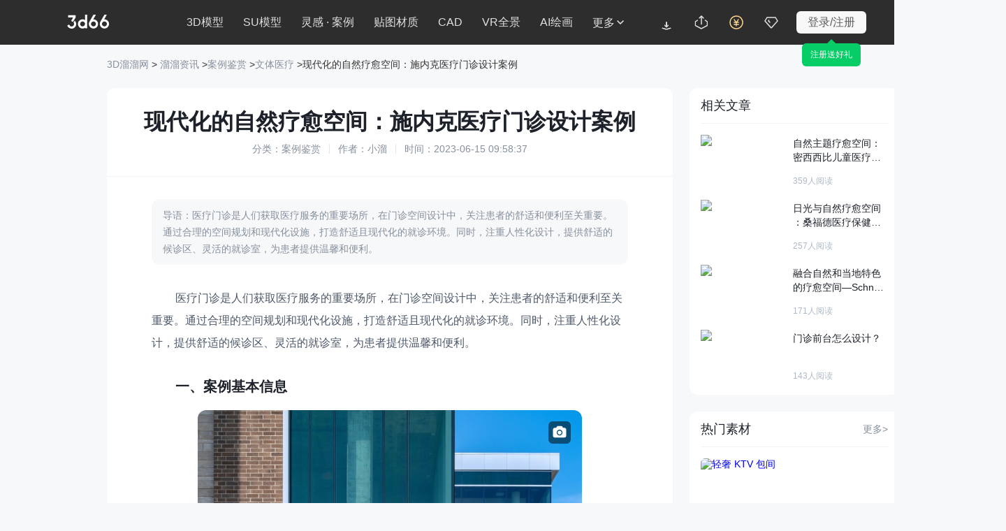

--- FILE ---
content_type: text/html; charset=utf-8
request_url: https://www.3d66.com/news/s_2273.html
body_size: 12017
content:
<!DOCTYPE html>
<html lang="zh-CN">
<head>
    <meta charset="utf-8">
    <meta http-equiv="X-UA-Compatible" content="IE=edge">
    <meta name="renderer" content="webkit">
    <meta name="format-detection" content="telephone=no">
    <meta name="viewport" content="width=1300">
                <link rel="canonical" href="https://www.3d66.com/news/s_2273.html">
                <script src="https://static.3d66.com/public/mobile/isMobile.js"></script>
        <title>现代化的自然疗愈空间：施内克医疗门诊设计案例-3d溜溜网</title>
<meta name="keywords" content="现代化的自然疗愈空间：施内克医疗门诊设计案例">
<meta name="description" content="医疗门诊是人们获取医疗服务的重要场所，在门诊空间设计中，关注患者的舒适和便利至关重要。通过合理的空间规划和现代化设施，打造舒适且现代化的就诊环境。同时，注重人性">
<meta name="mobile-agent" content="format=html5;url=https://m.3d66.com/news/details/s_2273.html">
<link rel="alternate" media="only screen and(max-width:640px)" href="https://m.3d66.com/news/details/s_2273.html">
<meta name="applicable-device" content="pc" />
<meta property="og:type" content="article"/>
<meta property="og:image" content="https://imgo.3d66.com/www/news/20240830/1724980605_66d11d7d9a0b5.jpg"/>
<meta property="og:release_date" content="2023-06-15"/>
<script type="application/ld+json">{
    "@context": "https://ziyuan.baidu.com/contexts/cambrian.jsonld",
    "@id": "https://www.3d66.com/news/s_2273.html",
    "title": "现代化的自然疗愈空间：施内克医疗门诊设计案例-3d溜溜网",
    "images": [
        "https://imgo.3d66.com/www/news/20240830/1724980605_66d11d7d9a0b5.jpg"
    ],
    "description": "医疗门诊是人们获取医疗服务的重要场所，在门诊空间设计中，关注患者的舒适和便利至关重要。通过合理的空间规划和现代化设施，打造舒适且现代化的就诊环境。同时，注重人性",
    "pubDate": "2023-06-15T09:58:37",
    "upDate": "2023-06-15T09:58:37"
}</script>
<link href='https://static.3d66.com/??public/layer/theme/default/layer.css,/public/css/reset.css,/www3/build/assets/css/head.css,/www3/build/assets/css/footer.css,/tp/build/public/css/rightBar.css,public/plugin/css/input-img-prev.css,/www3/lib/plugin/css/autocomplete.css,/www3/build/assets/css/searchInput.css,/www2/css/public/swiper.min.css,/www2/seo/css/list.css,/www2/seo/css/article-index.css?v=1769078448' rel='stylesheet' type='text/css'>
<link id='layuicss-layer' rel='stylesheet' type='text/css' href='https://static.3d66.com/public/layer/theme/default/layer.css'>



    <!--百度统计代码-->
    <script>
        var _hmt = _hmt || [];
        (function() {
            var hm = document.createElement("script");
            hm.src = "https://hm.baidu.com/hm.js?de9a43418888d1e2c4d93d2fc3aef899";
            var s = document.getElementsByTagName("script")[0];
            s.parentNode.insertBefore(hm, s);
        })();
    </script>

    <link rel="manifest" href="/manifest.json">
    <script>
        if('serviceWorker' in navigator) {
            navigator.serviceWorker.register("/sw.js");
        }
    </script>

    <script src="https://static.3d66.com/public/js/global/sc.sdk.min.js"></script>
    
<script type="text/javascript">
    (function(c,l,a,r,i,t,y){
        c[a]=c[a]||function(){(c[a].q=c[a].q||[]).push(arguments)};
        t=l.createElement(r);t.async=1;t.src="https://www.clarity.ms/tag/"+i;
        y=l.getElementsByTagName(r)[0];y.parentNode.insertBefore(t,y);
    })(window, document, "clarity", "script", "t5fsld502p");
</script><link href="https://static.3d66.com/tp/build/modal/css/index.css" rel="stylesheet" type="text/css">

</head>
<body class="model-list">


<script src="https://static.3d66.com/public/js/global/isInternetExplorer.js"></script>
<!-- 导航 -->
<!-- 白底scroll-white  固定head-fixed-->
<div class="new-nav-page  head-fixed">
    
<style>
.tp-logo-news{
    padding:0px 0px 0px 0px;
    position: relative;
    float: left;
}
.tp-logo-news a{
    display: inline-block;
    height: 24px;
}
.tp-logo-news a img{
    display: inline-block;
    width: 100%;
    height: 24px;
}
.tp-logo-news .tplogo-line{
    display: inline-block;
    width: 1px;
    height: 20px;
    background-color: rgba(17,17,17,0.2);
    position: absolute;
    top: 3px;
    left: 81px;

}
.tp-logo-news .tplogo-1{
    margin-right: 28px;
}
.tp-logo-news .tplogo-2 img{
    height: 21px;
}

@media screen and (max-width: 1818px){
    .tp-logo-news .tplogo-line{
        display:none;
    }
    .tp-logo-news .tplogo-2{
        display:none;
    }
}
</style>

<div class="nav-left">

        <!-- 视觉升级新logo:后端根据类目判断显示，且需要ab -->
    <div class="tp-logo-news">
                    <a href="https://www.3d66.com/" class="tplogo-1" title="3D溜溜网LOGO - 全网设计素材首选平台">
                <img src="https://img.3d66.com/new-admin/tp/logo/img/tp-10.svg" alt="logo">
            </a>
            <b class="tplogo-line" style="background-color: rgb(220 220 220 / 46%);"></b>
            <!-- 资讯问答 -->
            <a href="https://www.3d66.com/news.html" class="tplogo-2" title="3D溜溜网LOGO - 全网设计素材首选平台">
                <img src="https://img.3d66.com/new-admin/tp/logo/img/tp-12.svg" alt="logo">
            </a>

            <!-- SEO项目也换成资讯问答 -->
        

    </div>
    

    <input type="hidden" name="lyk_down_uri_hidden_input" value="38,50" id="lyk_down_uri_hidden_input">
    <!-- 更多下拉菜单及右侧a标签加-->
    <ul class="left-nav-list">
                <li id="d3-nav-item" class="left-nav-item d3-nav-item " data-pos="3d">
            <a rel="nofollow"                    href="https://3d.3d66.com/">3D模型</a>
            <!--content-->
        </li>
        <li id="su-nav-item" class="left-nav-item su-nav-item " data-pos="su">
            <a rel="nofollow"                    href="https://su.3d66.com/">SU模型</a>
            <!--content-->
        </li>
        <li id="linggan-nav-item" class="left-nav-item linggan-nav-item  " data-pos="lg_anli">
            <a rel="nofollow"                    href="https://linggantu.3d66.com/home">灵感 · 案例</a>
            <!--content-->
        </li>
        <li id="tietu-nav-item" class="left-nav-item tietu-nav-item white-none " data-pos="map_material">
            <a rel="nofollow"                    href="https://tietu.3d66.com/">贴图材质</a>
        </li>
        <li id="cad-nav-item" class="left-nav-item cad-nav-item white-none " data-pos="cad">
            <a rel="nofollow"                    href="https://cad.3d66.com/">CAD</a>
            <!--content-->
        </li>
        <li id="vr-nav-item" class="left-nav-item vr-nav-item white-none" data-pos="vr">
            <a rel="nofollow" href="https://vr.3d66.com/" target="_blank">VR全景</a>
        </li>
        <li class="sysFocusImgSing_News nav-operation-images" data-id="775"></li>
        <li id="ai-nav-item" class="left-nav-item ai-nav-item white-none" data-pos="ai">
            <a rel="nofollow" href="https://aico.3d66.com/#/pro/Index?ai_source=2" target="_blank">AI绘画</a>
        </li>
        <li id="more-nav-item" class="left-nav-item more-nav-item" data-pos="more" data-is-buried="1">
            <div class="default-css nav-more-styles">更多<svg class="icon icon-nav-more" aria-hidden="true">
                    <use xlink:href="#icon-direction_single_arrow_up_s"></use>
                </svg></div>
            <span class="list-retract-css">
        <svg class="icon" aria-hidden="true">
          <use xlink:href="#icon-nav-more"></use>
        </svg>
      </span>
            <div class="subnav-model-classification">
                <div class="more-left">
                    <div class="cate_channel ">
                        <div class="list-class-left">
                            <ul>
                                <li>
                                    <h6 class="class-left-title">下素材</h6>
                                    <a rel="nofollow"                                            id="more-d3" title="3D模型" href="https://3d.3d66.com/"  target="_blank">3D模型</a>
                                    <a rel="nofollow"                                            id="more-su" title="SU模型" href="https://su.3d66.com/"  target="_blank">SU模型</a>
                                    <a rel="nofollow"                                            id="more-tietu" title="贴图" href="https://tietu.3d66.com/"  target="_blank">贴图</a>
                                    <a rel="nofollow"                                            id="more-material" title="材质" href="https://www.3d66.com/material/home.html"  target="_blank">材质</a>
                                    <a rel="nofollow"                                            id="more-cad" title="CAD" href="https://cad.3d66.com/"  target="_blank">CAD</a>
                                    <a rel="nofollow"                                            id="more-light" title="光域网" href="https://www.3d66.com/light/_1_0_0_0_0_0_0_0_0_0_0_0_0_0_0_0_0_0_0_0_0.html"  target="_blank">光域网</a>
                                </li>
                                <li>
                                    <h6 class="class-left-title">找灵感</h6>
                                    <a rel="nofollow"                                            id="more-linggantu" title="灵感图库" href="https://linggantu.3d66.com/" target="_blank">灵感图库</a>
                                    <a rel="nofollow"                                            id="more-anli" title="全球案例" href="https://anli.3d66.com/" target="_blank">全球案例</a>
                                    <a rel="nofollow"                                            id="more-xiaoguotu" title="效果图" href="https://xiaoguotu.3d66.com/" target="_blank">效果图</a>
                                    <a rel="nofollow"                                            id="more-fanganwenben" title="方案文本" href="https://fanganwenben.3d66.com/" target="_blank">方案文本</a>
                                </li>
                                <li>
                                    <h6 class="class-left-title">实用工具</h6>
                                    <a id="more-work" title="企业协作" rel="nofollow" href="https://work.3d66.com/" target="_blank">企业协作</a>
                                    <a id="more-vr" class="list-page-show" rel="nofollow" title="VR全景" href="https://vr.3d66.com/" target="_blank">VR全景</a>
                                    <a id="more-xuanran" title="云渲染" rel="nofollow" href="https://xuanran.3d66.com/" target="_blank">云渲染</a>
                                    <a id="more-ai" class="list-page-show" title="溜溜AI" rel="nofollow" href="https://aico.3d66.com/#/pro/Index?ai_source=2" target="_blank">溜溜AI<span class="new-nav-label-ai">NEW</span></a>
                                    <a id="more-max" title="MAX脚本" rel="nofollow" href="https://www.3d66.com/maxscript.html" target="_blank">MAX脚本</a>
                                    <a id="more-helper" title="溜溜杀毒助手" rel="nofollow" href="https://www.3d66.com/ku/helper" target="_blank">溜溜杀毒助手</a>
                                    <a id="more-mss" title="3D魔术手" rel="nofollow" href="https://mss.3d66.com/download.html" target="_blank">3D魔术手</a>
                                    <a id="more-version" title="模型转版本" rel="nofollow" href="https://upload_file.3d66.com/change/version" target="_blank">模型转版本</a>
                                    <a id="more-sumax" title="MAX转SU" rel="nofollow" href="https://upload_file.3d66.com/change/max_to_su/add" target="_blank">MAX转SU</a>
                                </li>
                                <li>
                                    <h6 class="class-left-title">溜溜服务</h6>
                                    <a id="more-software" rel="nofollow" title="软件中心" href="https://software.3d66.com/" target="_blank">软件中心</a>
                                    <a id="more-news" rel="nofollow" title="资讯与问答" href="https://www.3d66.com/news.html" target="_blank">资讯与问答</a>
                                    <a id="more-zixue" rel="nofollow" title="自学课程" href="https://zixue.3d66.com/course_0_0_all.html" target="_blank">自学课程</a>
                                    <a id="more-mall" title="溜溜商城" rel="nofollow" href="https://mall.3d66.com/" target="_blank">溜溜商城</a>
                                    <a id="more-notice" title="最新动态" rel="nofollow" href="https://service.3d66.com/notice.html" target="_blank">最新动态</a>
                                </li>
                                <li>
                                    <h6 class="class-left-title">免费素材</h6>
                                    <a rel="nofollow"                                            id="more-free-d3" title="免费3D模型" href="https://3d.3d66.com/model/_1_0_1_0_0_0_0_0_0_0_0_0_0_0_0_0_0_0_0_0_0.html" target="_blank">免费3D模型</a>
                                    <a rel="nofollow"                                            id="more-free-su" title="免费SU模型" href="https://su.3d66.com/sketchup/_1_0_1_0_0_0_0_0_0_0_0_0_0_0_0_0_0_0_0_0_0.html" target="_blank">免费SU模型</a>
                                    <a rel="nofollow"                                            id="more-free-tietu" title="免费贴图" href="https://tietu.3d66.com/tietu/_1_0_1_0_0_0_0_0_0_0_0_0_0_0_0_0_0_0_0_0_0.html" target="_blank">免费贴图</a>
                                    <a rel="nofollow"                                            id="more-free-material" title="免费材质" href="https://www.3d66.com/material/_1_0_1_0_0_0_0_0_0_0_0_0_0_0_0_0_0_0_0_0_0.html" target="_blank">免费材质</a>
                                    <a rel="nofollow"                                            id="more-free-cad" title="免费CAD" href="https://cad.3d66.com/cad/_1_3900_1_0_0_0_0_0_0_0_0_0_0_0_0_0_0_0_0_0_0.html" target="_blank">免费CAD</a>
                                </li>
                            </ul>
                        </div>

                    </div>
                </div>
                <div class="more-right">
                    <div class="more-right-item">
                        <div class="qrcode-img"></div>
                        <div class="title">3D溜溜小程序</div>
                        <div class="desc">您的口袋模型灵感库</div>
                    </div>
                    <div class="more-right-item">
                        <div class="official-accounts-img"></div>
                        <div class="title">3D溜溜公众号</div>
                        <div class="desc">设计前沿灵感聚集地</div>
                    </div>
                </div>
            </div>
        </li>
    </ul>
</div>
<div class="nav-search-content js-new-search-box">
    <div class="nav-search-input js-new-search-input">
    <span class="select-class">
        全部类目    </span>
        <svg class="icon icon_search" aria-hidden="true">
            <use xlink:href="#icon-search"></use>
        </svg>
        <input data-type="1" autocomplete="off" value="" class="search-keyword js-nav-search" type="text"
               placeholder="搜索溜溜ID、关键词、以图搜图">
        <label for="newNavUploaderInput" class="search_image_search" style="display: inline;">
            <svg class="icon" aria-hidden="true">
                <use xlink:href="#icon-shitu"></use>
            </svg>
            <input id="newNavUploaderInput" class="input-uploader" type="file" multiple="multiple" name="file" accept=".jpg,.jpeg,.png">
            <span class="tip">以图搜图</span>
        </label>
        <svg class="icon del_key_display" aria-hidden="true" style="display: none;">
            <use xlink:href="#icon-search_pop_btn_close_xl"></use>
        </svg>

    </div>
</div>
<ul class="nav-right">
    <li id="lyk-nav-item" class="right-nav-item lyk-nav-item lyk-hover"><a href="https://www.3d66.com/ku" target="_blank"><i class="icon client-icon"></i><span>客户端</span></a>
        <div class="subnav-model-classification">
            <div class="vr-lyk-left lyk-content">
                <div class="lyk-title">全新溜云库4.0</div>
                <div class="lyk-tip">Windows客户端</div>
                <div class="lyk-icon"></div>
                <div class="download-content">
                    <div class="download-welfare">
                        <p class="welfare-title">
                            <span class="welfare-title-icon"></span>
                            <span>新人福利</span>
                            <span class="specialTips">（同设备仅能领取一次）</span>
                        </p>
                        <div class="welfare-content">
                            <div class="welfare-content-item">
                                <span class="welfare-content-item-icon"></span>
                                <span>50下载币</span>
                            </div>
                            <div class="welfare-content-item">
                                <span class="welfare-content-item-icon"></span>
                                <span>50赠币券<span class="specialTips">（充值下载币可用）</span></span>
                            </div>
                            <div class="welfare-content-item">
                                <span class="welfare-content-item-icon"></span>
                                <span>7天免费渲染</span>
                            </div>
                            <div class="welfare-content-item">
                                <span class="welfare-content-item-icon"></span>
                                <span>30天超低渲染单价</span>
                            </div>
                        </div>
                    </div>
                    <a href="" data-down-code="38" rel="nofollow" target="_blank" class="lyk-btn">下载领新人福利</a>

                </div>

            </div>
            <div class="vr-lyk-right lyk-right">
                <div class="vr-lyk-title"><span>溜云库</span>·一站式素材下载管理软件 </div>
                <div class="lyk-desc">素材轻松找、渲染超级快、管理更简单</div>
                <ul class="tip-list">
                    <li class="tip-item">1000W+精品素材 (3D/SU/贴图/材质/CAD/灯光)</li>
                    <li class="tip-item">云端极速渲染，贵族渲染享7折</li>
                    <li class="tip-item">海量实用脚本工具、插件，助力提效</li>
                    <li class="tip-item">添加本地素材，AI智能识别整理，随时随地用</li>
                    <li class="tip-item">团队协作资源共享，云端存储备份不丢失</li>
                </ul>
                <div class="lyk-more"><a href="https://www.3d66.com/ku" rel="nofollow" target="_blank">查看更多<svg class="icon" aria-hidden="true">
                            <use xlink:href="#icon-direction_single_arrow_right_m"></use>
                        </svg></a></div>
            </div>
        </div>
    </li>
    <li id="upload-nav-item" class="right-nav-item upload-nav-item" data-pos="upload"><a rel="nofollow" href="https://upload_file.3d66.com/upload/index/index" target="_blank"><svg class="icon" aria-hidden="true">
                <use xlink:href="#icon-nav_icon_uploadbtn_line"></use>
            </svg><span>创作中心</span></a>
        <!-- 新创作中心 -->
        <div class="subnav-warp creative-center-container">
            <div class="earnings-box">
                <p class="earnings-item">
                    <em class="earnings-icon earnings-icon-1"></em>
                    <span>永久收益</span>
                </p>
                <p class="earnings-item">
                    <em class="earnings-icon earnings-icon-2"></em>
                    <span>在线云存储</span>
                </p>
                <p class="earnings-item">
                    <em class="earnings-icon earnings-icon-3"></em>
                    <span>版权登记</span>
                </p>
            </div>
            <div class="upload-box">
                <p class="upload-btn">
                    <a rel="nofollow" href="https://upload_file.3d66.com/upload/index/index" class="upload-btm-item" target="_blank">我要上传</a>
                </p>
                <p class="upload-active">
                    <a rel="nofollow" href="https://upload_file.3d66.com/activity_upload_center" class="upload-btm-item" target="_blank">上传活动</a>
                    <svg class="icon" aria-hidden="true">
                        <use xlink:href="#icon-direction_single_arrow_right_m"></use>
                    </svg>
                </p>
            </div>
        </div>

    </li>
    <li id="recharge-nav-item" class="right-nav-item recharge-nav-item" data-pos="recharge">
        <a class="recharge-nav-alinks" href="https://user.3d66.com/recharge/new_charge?e=1" target="_blank" rel="nofollow"><svg class="icon" aria-hidden="true">
                <use xlink:href="#icon-nav_icon_recharge_line"></use>
            </svg><span>充值</span></a>
        <div class="subnav-warp subnav-recharge-warp">
            <a rel="nofollow" class="recharge-item" href="https://user.3d66.com/recharge/new_charge?e=12" target="_blank"
            >下载币充值<i class="icon-2021-79"></i></a>
            <a rel="nofollow" class="recharge-item" href="https://service.3d66.com/buy/xr_web.html?e=5" target="_blank"
            >渲染币充值<i class="icon-2021-lj"></i></a>
            <a rel="nofollow" class="recharge-item" href="https://work.3d66.com/company/company_web" target="_blank"
            >企业用户充值</a>
        </div>
    </li>
    <li id="vip-nav-item" class="right-nav-item vip-nav-item js_RightNewvipBox" data-pos="vip">
        <div class="vip-nav-item-tag">
            <svg class="icon" aria-hidden="true">
                <use xlink:href="#icon-nav_icon_vip_line"></use>
            </svg>
            <span>VIP</span>
        </div>
        <!-- 已经是vip subnav-vip-renew-->
        <div class="subnav-warp subnav-vip-content">
            <!-- 您是尊贵溜溜全站超级VIP 您的溜溜全站超级VIP已过期 -->
            <div class="vip-name">您的溜溜全站超级VIP已过期</div>
            <!-- 专区免费下、渲染7折等40项特权已离你而去  -->
            <div class="vip-info">专区免费下、渲染7折等40项特权已离你而去</div>
            <div class="vip-infoClass">
                <div class="title">VIP尊享素材/渲染/自学/全景贵族超50+项特权</div>
                <div class="subnav-vip-weight ">
                    <div class="goto-open" data-buried-info="4-29" data-vip_type="1" data-click_area="1" data-type="47" data-entrance="2"> <i></i>
                        <p>VIP模型免费下</p>
                    </div>
                    <div class="goto-open" data-buried-info="4-29" data-vip_type="1" data-click_area="1" data-type="47"
                            data-entrance="2"> <i></i>
                        <p>VIP素材免费下</p>
                    </div>
                    <div class="goto-open" data-buried-info="4-29" data-vip_type="1" data-click_area="1" data-type="47"
                            data-entrance="2"> <i class="icon-weight9"></i>
                        <p>模型下载折扣</p>
                    </div>
                    <div class="goto-open" data-vip_type="1" data-click_area="1" data-type="47" data-entrance="2"> <i></i>
                        <p>云渲染低至7折</p>
                    </div>
                    <div class="goto-open" data-vip_type="1" data-click_area="1" data-type="47" data-entrance="2"> <i></i>
                        <p>专区课程免费看</p>
                    </div>
                    <div class="goto-open" data-vip_type="1" data-click_area="1" data-type="47" data-entrance="2"> <i></i>
                        <p>每月会员礼包</p>
                    </div>
                </div>
                <a href="https://vip.3d66.com/signed.html?e=1#vipPrivilege" class="vip-gift-pack" rel="nofollow"> <span class="">快速领取</span> </a>
                <div class="subnav-vip-operation"> <a href="https://vip.3d66.com/privilege.html#privilege"
                                                      class="href-vip-privilege" rel="nofollow">更多特权 <i></i></a>
                </div>
                <div class="vip-info-tip">VIP专享附加权益：模型重复下载 永久免费</div>
            </div>
            <div class="vip-operation goto-open" data-vip_type="1" data-click_area="1" data-type="47" data-entrance="2">立即续费
                <div class="tip">一年最多省1598元</div>
            </div>
        </div>

    </li>
    <!-- 未登录 -->
    <li id="login-nav-item" class="right-nav-item login-nav-item js_user_login">
        <span class="user-login-icon">登录/注册</span>
    </li>
</ul>

</div>
<!-- 搜索遮罩层 -->
<div class="new-nav-search-mask"></div>



<input type="hidden" id="site" name="site" value="18">
<input type="hidden" id="page_type" name="page_type" value="5">
<input type="hidden" id="seo_page" name="seo_page" value="1">
<!-- 内容部分 -->
<div class="seo-common">
    <div class="hed-nav-lab">
        <a href="https://www.3d66.com/" target="_blank" rel="noopener noreferrer">3D溜溜网</a> >
        <a href="/news/sucai.html" target="_blank" rel="noopener noreferrer">溜溜资讯</a>
                    ><a  href="/news/sucai_66_p1.html" target="_blank" rel="noopener noreferrer">案例鉴赏</a>
                    ><a  href="/news/sucai_69_p1.html" target="_blank" rel="noopener noreferrer">文体医疗</a>
                >现代化的自然疗愈空间：施内克医疗门诊设计案例    </div>
    <!-- 广告位 -->
    <div class="hed-banner-img">
            </div>
    <div class="article-list-com list-com-deta">

        <div class="list-link fr-cont">
            <!-- 文章详情 -->
            <div class="right-article-detail">
                <div class="detail-nav">
                    <h1>现代化的自然疗愈空间：施内克医疗门诊设计案例</h1>
                    <p class="detail-desc">分类：案例鉴赏<i></i>作者：小溜<i></i>时间：2023-06-15 09:58:37</p>
                </div>
                <div class="detail-common">
                    <div class="detail-com-desc">
                        导语：医疗门诊是人们获取医疗服务的重要场所，在门诊空间设计中，关注患者的舒适和便利至关重要。通过合理的空间规划和现代化设施，打造舒适且现代化的就诊环境。同时，注重人性化设计，提供舒适的候诊区、灵活的就诊室，为患者提供温馨和便利。                    </div>
                    <div class="deta-cont-arct">
                        <p>医疗门诊是人们获取医疗服务的重要场所，在门诊空间设计中，关注患者的舒适和便利至关重要。通过合理的空间规划和现代化设施，打造舒适且现代化的就诊环境。同时，注重人性化设计，提供舒适的候诊区、灵活的就诊室，为患者提供温馨和便利。<br/></p><p><strong>一、案例基本信息</strong></p><p style="text-align: center;"><img src="https://imgo.3d66.com/www/news/20240830/1724980605_66d11d7d9a0b5.jpg" title="现代化的自然疗愈空间：施内克医疗门诊设计案例"  alt="现代化的自然疗愈空间：施内克医疗门诊设计案例" /></p><p>项目名称：施内克医疗办公楼</p><p>项目地点：西摩, 印第安纳州, 美国</p><p>项目设计：弧设计</p><p>项目面积：84,000 平方英尺</p><p>项目年份：2019年</p><p><strong>二、案例设计细节</strong></p><p style="text-align: center;"><img src="https://img.3d66.com/ueditor/image/2023/20230615/11686814952673187.png" title="现代化的自然疗愈空间：施内克医疗门诊设计案例"  alt="现代化的自然疗愈空间：施内克医疗门诊设计案例" /></p><p>arcDESIGN将 Schneck 医疗办公大楼设计为门诊诊所，以支持印第安纳州西摩市的邻近医院。</p><p>Schneck 医疗中心是全国公认的顶级健康中心，深深植根于印第安纳州西摩的农村社区。该项目的范围包括领导团队的目标，即将新的 MOB 与现有医院物理连接，使所有患者都可以轻松访问门诊，并在社区中加强 Schneck 品牌。</p><p style="text-align: center;"><img src="https://img.3d66.com/ueditor/image/2023/20230615/11686814978207601.png" title="现代化的自然疗愈空间：施内克医疗门诊设计案例"  alt="现代化的自然疗愈空间：施内克医疗门诊设计案例" /></p><p>室内设计是永恒的，重点是寻路和患者的舒适度。所选材料支持 Schneck 品牌，与毗邻的现有医院相关，并作为不断发展的设计趋势的背景。大多数颜色是通过家具装饰添加的，当它到达其生命周期的尽头时，可以随着时间的推移进行更新。电梯处的玻璃墙砖和深色瓷砖地板直接向医院内的电梯致敬，并加强了整个校园用于公共流通的语言。此外，石灰石在整个室内的关键位置被融入，为新建筑和校园内其他建筑的外部提供了一种独特的设计语言。</p><p style="text-align: center;"><img src="https://img.3d66.com/ueditor/image/2023/20230615/11686814993825880.png" title="现代化的自然疗愈空间：施内克医疗门诊设计案例"  alt="现代化的自然疗愈空间：施内克医疗门诊设计案例"  width="550" height="654" border="0" vspace="0" style="width: 550px; height: 654px;"/></p><p>该大楼有五个类似楼层的灵活诊所空间，集中登记和等候，两个 12 间检查室的舱室，以及共享的员工工作室和休息室。Schneck 对教育的承诺通过位于一楼、三楼和五楼的独特的多层教室来表达，这些教室通向周边地区的美景。定制灯是在指定照明的帮助下设计的，以便在夜间看到沿主干道 50 号公路发光。这些灯具经过设计和测试，以确保这些灯具均匀照明且没有热点。</p><p style="text-align: center;"><img src="https://img.3d66.com/ueditor/image/2023/20230615/11686815015942941.png" title="现代化的自然疗愈空间：施内克医疗门诊设计案例"  alt="现代化的自然疗愈空间：施内克医疗门诊设计案例" /></p><p>最终，该建筑旨在参与、庆祝和服务西摩社区。整个空间中的框架艺术品的所有图像均来自当地摄影师和工作人员，并以当地地标和自然为特色。这是一个完美的设施，体现了 Schneck 医疗中心对其服务的患者和社区的承诺。</p><p>以上就是小溜为大家分享的“<a href="https://anli.3d66.com/imghtml/items/4R/4RxYAidmNWeDiV.html?actionId=080D9A3FD5D4177314A2549F0C9B7473&kw=%E6%96%BD%E5%86%85%E5%85%8B%E5%8C%BB%E7%96%97%E5%8A%9E%E5%85%AC%E6%A5%BC&click_res_source=1&sof=IDF617236713942" target="_self">施内克医疗办公楼</a>”设计案例的全部内容了，想要了解<a href="https://www.3d66.com/news/s_2272.html" target="_self">更多医疗设计案例</a>，可以持续关注3D溜溜网哦!</p>                    </div>
                    <p class="statement-text">特别声明：以上文章内容来源于互联网收集整理，不得将文章内容用于商业用途，如有关于作品内容、版权或其它问题请与溜溜客服联系。</p>
                </div>

            </div>
            <!-- 上一章、下一章 -->
            <div class="artic-recommend">
                                    <div class="recom-list">
                        <a class="recom-list-title" href="/news/s_2274.html">创意艺术治疗空间：美国儿童医院的生活俱乐部设计案例</a>
                        <a class="recom-list-href" href="/news/s_2274.html" rel="noopener noreferrer nofollow"> &lt;上一篇 </a>
                    </div>
                                    <div class="recom-list">
                        <a class="recom-list-title" href="/news/s_2272.html">活力色调引领治愈之旅：圣伊丽莎白医疗癌症中心设计案例</a>
                        <a class="recom-list-href" href="/news/s_2272.html" rel="noopener noreferrer nofollow"> 下一篇&gt; </a>
                    </div>
                            </div>
        </div>
        <div class="list-link fl-cont fl-cont-right">
            <!-- 广告位 -->
            <div class="advertising">
                            </div>
            <!-- 相关文章 -->
            <div class="left-cont-over">
                <div class="hot-title">相关文章</div>

                                    <div class="hot-article-list">
                        <a href="https://www.3d66.com/news/s_2234.html"  rel="noopener noreferrer">
                            <img class="img-cover" src="https://imgo.3d66.com/www/news/20240830/1724980600_66d11d7833528.jpg?x-oss-process=image/auto-orient,1/resize,m_fill,w_400,h_256/quality,Q_50/format,avif" alt="自然主题疗愈空间：密西西比儿童医疗中心设计案例">
                            <div class="link-article">
                                <p class="title-artic"><span class="recomend-article">自然</span>主题<span class="recomend-article">疗</span><span class="recomend-article">愈</span><span class="recomend-article">空间</span>：密西西比儿童<span class="recomend-article">医疗</span>中心<span class="recomend-article">设计</span><span class="recomend-article">案例</span></p>
                                <p class="desc-artic">儿童<span class="recomend-article">医疗</span>中心<span class="recomend-article">设计</span>是一个充满挑战与机遇<span class="recomend-article">的</span>领域，特别是在融入独特文化和<span class="recomend-article">自然</span>主题<span class="recomend-article">的</span><span class="recomend-article">设计</span>中。</p>
                                <p class="numb-artic">359人阅读</p>
                            </div>
                        </a>
                    </div>
                                    <div class="hot-article-list">
                        <a href="https://www.3d66.com/news/s_2270.html"  rel="noopener noreferrer">
                            <img class="img-cover" src="https://imgo.3d66.com/www/news/20240830/1724980605_66d11d7d35b0d.jpg?x-oss-process=image/auto-orient,1/resize,m_fill,w_400,h_256/quality,Q_50/format,avif" alt="日光与自然疗愈空间：桑福德医疗保健单位设计案例">
                            <div class="link-article">
                                <p class="title-artic">日光与<span class="recomend-article">自然</span><span class="recomend-article">疗</span><span class="recomend-article">愈</span><span class="recomend-article">空间</span>：桑福德<span class="recomend-article">医疗</span>保健单位<span class="recomend-article">设计</span><span class="recomend-article">案例</span></p>
                                <p class="desc-artic">​<span class="recomend-article">医疗</span>保健单位<span class="recomend-article">设计</span><span class="recomend-article">的</span>关键在于创造<span class="recomend-article">疗</span><span class="recomend-article">愈</span><span class="recomend-article">空间</span>，为患者提供舒适和安宁。<span class="recomend-article">设计</span>师通过细致<span class="recomend-article">的</span>规划和<span class="recomend-article">设计</span>，可以营造出宁静、安全和温馨<span class="recomend-article">的</span>环境。</p>
                                <p class="numb-artic">257人阅读</p>
                            </div>
                        </a>
                    </div>
                                    <div class="hot-article-list">
                        <a href="https://www.3d66.com/news/s_2128.html"  rel="noopener noreferrer">
                            <img class="img-cover" src="https://imgo.3d66.com/www/news/20240829/1724928648_66d05288991da.jpg?x-oss-process=image/auto-orient,1/resize,m_fill,w_400,h_256/quality,Q_50/format,avif" alt="融合自然和当地特色的疗愈空间—Schneck医疗中心设计案例">
                            <div class="link-article">
                                <p class="title-artic">融合<span class="recomend-article">自然</span>和当地特色<span class="recomend-article">的</span><span class="recomend-article">疗</span><span class="recomend-article">愈</span><span class="recomend-article">空间</span>—Schneck<span class="recomend-article">医疗</span>中心<span class="recomend-article">设计</span><span class="recomend-article">案例</span></p>
                                <p class="desc-artic">​在<span class="recomend-article">医疗</span>中心<span class="recomend-article">设计</span>中，创造一个舒适和功能性并重<span class="recomend-article">的</span>环境对于患者和工作人员<span class="recomend-article">的</span>福祉至关重要。<span class="recomend-article">设计</span>师可以通过合理<span class="recomend-article">的</span><span class="recomend-article">空间</span>规划、舒适<span class="recomend-article">的</span>家具布局和温馨<span class="recomend-article">的</span>装饰元素，可以提供一个安静和放松<span class="recomend-article">的</span>氛围。</p>
                                <p class="numb-artic">171人阅读</p>
                            </div>
                        </a>
                    </div>
                                    <div class="hot-article-list">
                        <a href="https://www.3d66.com/news/s_7635.html"  rel="noopener noreferrer">
                            <img class="img-cover" src="https://imgo.3d66.com/www/news/20240830/1725013885_66d19f7defe2b.jpg?x-oss-process=image/auto-orient,1/resize,m_fill,w_400,h_256/quality,Q_50/format,avif" alt="门诊前台怎么设计？">
                            <div class="link-article">
                                <p class="title-artic"><span class="recomend-article">门</span><span class="recomend-article">诊</span>前台怎么<span class="recomend-article">设计</span>？</p>
                                <p class="desc-artic"><span class="recomend-article">门</span><span class="recomend-article">诊</span>前台是医院<span class="recomend-article">门</span><span class="recomend-article">诊</span>部<span class="recomend-article">门</span><span class="recomend-article">的</span>重要组成部分，是医院对外<span class="recomend-article">的</span>窗口和患者首次接触<span class="recomend-article">的</span>场所。一个良好<span class="recomend-article">设计</span><span class="recomend-article">的</span><span class="recomend-article">门</span><span class="recomend-article">诊</span>前台不仅可以提高工作效率，还可以给患者带来舒适<span class="recomend-article">的</span>就诊体验。</p>
                                <p class="numb-artic">143人阅读</p>
                            </div>
                        </a>
                    </div>
                
            </div>
            <!-- 相关素材 -->
            <div class="left-cont-over">
                <div class="hot-title">热门素材 <a class="more-title" href="https://www.3d66.com/" target="_blank" rel="noopener noreferrer">更多></a></div>
                <div class="hot-source-list">
                                            <a data-alias="erxVDGUyAleJ3FY" data-res_type="1" class="source-cont resClickAddIndex" href="https://3d.3d66.com/reshtmla/model/items/erxV/erxVDGUyAleJ3FY.html" target="_blank" rel="noopener noreferrer">
                            <img class="img-source" src="https://respic.3d66.com/coverimg/cache/4b93/6190f6d095b4477271439529b86849fd.jpg!medium-size-p?v=10578165&k=D41D8CD98F00B204E9800998ECF8427E" alt="轻奢 KTV 包间">
                            <p class="title-source"><span class="span-tit-sou">轻奢 KTV 包间</span></p>
                        </a>
                                            <a data-alias="NG0bdLfO3GQLRCO" data-res_type="1" class="source-cont resClickAddIndex" href="https://3d.3d66.com/reshtmla/model/items/NG0b/NG0bdLfO3GQLRCO.html" target="_blank" rel="noopener noreferrer">
                            <img class="img-source" src="https://respic.3d66.com/coverimg/cache/8839/0d817e4d2316c783c6e5d44fb0cff46a.jpg!medium-size-p?v=11891123&k=D41D8CD98F00B204E9800998ECF8427E" alt="现代 餐厅">
                            <p class="title-source"><span class="span-tit-sou">现代 餐厅</span></p>
                        </a>
                                            <a data-alias="41DVLAFdrPZ7gCV" data-res_type="1" class="source-cont resClickAddIndex" href="https://3d.3d66.com/reshtmla/model/items/41DV/41DVLAFdrPZ7gCV.html" target="_blank" rel="noopener noreferrer">
                            <img class="img-source" src="https://respic.3d66.com/coverimg/cache/34e6/99611012f957b3b426002f4a0923b348.jpg!medium-size-p?v=13103821&k=D41D8CD98F00B204E9800998ECF8427E" alt="现代 庭院 森系暗黑别墅花园庭院">
                            <p class="title-source"><span class="span-tit-sou">现代 庭院 森系暗黑别墅花园庭院</span></p>
                        </a>
                                    </div>
            </div>
            <!-- 相关回答 -->
            <div class="left-cont-over">
                <div class="hot-title">相关问题</div>
                <!-- 前面三个图标不一样要区分 -->
                <!-- <use xlink:href="#icon-a-2haohuomiao"></use> -->
                <!-- <use xlink:href="#icon-a-3haohuomiao"></use> -->
                <!-- <use xlink:href="#icon-huisehuomiao"></use> -->
                                    <div class="hot-qa-list">
                        <a class="hot-qa-title" href="https://www.3d66.com/answers/question_1470469.html" target="_blank" rel="noopener noreferrer">
                            <span class="span-serial">1</span>
                            <svg class="icon" aria-hidden="true">
                                <use xlink:href="#icon-a-1haohuomiao"></use>
                            </svg>
                            <span class="title-span">商业办公空间设计案例有没有？</span>
                        </a>
                        <p class="qa-cont-user">4位用户参与回答</p>
                    </div>
                                    <div class="hot-qa-list">
                        <a class="hot-qa-title" href="https://www.3d66.com/answers/question_1477417.html" target="_blank" rel="noopener noreferrer">
                            <span class="span-serial">2</span>
                            <svg class="icon" aria-hidden="true">
                                <use xlink:href="#icon-a-2haohuomiao"></use>
                            </svg>
                            <span class="title-span">中医门诊要怎么装修设计好？</span>
                        </a>
                        <p class="qa-cont-user">3位用户参与回答</p>
                    </div>
                                    <div class="hot-qa-list">
                        <a class="hot-qa-title" href="https://www.3d66.com/answers/question_1477414.html" target="_blank" rel="noopener noreferrer">
                            <span class="span-serial">3</span>
                            <svg class="icon" aria-hidden="true">
                                <use xlink:href="#icon-a-3haohuomiao"></use>
                            </svg>
                            <span class="title-span">门诊装修设计要点是什么？</span>
                        </a>
                        <p class="qa-cont-user">3位用户参与回答</p>
                    </div>
                                    <div class="hot-qa-list">
                        <a class="hot-qa-title" href="https://www.3d66.com/answers/question_700109.html" target="_blank" rel="noopener noreferrer">
                            <span class="span-serial">4</span>
                            <svg class="icon" aria-hidden="true">
                                <use xlink:href="#icon-a-4haohuomiao"></use>
                            </svg>
                            <span class="title-span">优秀的室内空间设计优秀案例有哪些？</span>
                        </a>
                        <p class="qa-cont-user">2位用户参与回答</p>
                    </div>
                                    <div class="hot-qa-list">
                        <a class="hot-qa-title" href="https://www.3d66.com/answers/question_705991.html" target="_blank" rel="noopener noreferrer">
                            <span class="span-serial">5</span>
                            <svg class="icon" aria-hidden="true">
                                <use xlink:href="#icon-a-4haohuomiao"></use>
                            </svg>
                            <span class="title-span">公共空间设计结合自然景观有哪些案例？</span>
                        </a>
                        <p class="qa-cont-user">1位用户参与回答</p>
                    </div>
                            </div>
            <!-- 相关文章标签 -->
                            <div class="left-cont-over">
                    <div class="hot-title">相关文章标签</div>
                    <div class="article-tag-com">
                                                    <a class="tag-list-cont" href="/sucai/38408.html" target="_blank" rel="noopener noreferrer">医院案例</a>
                                                    <a class="tag-list-cont" href="/sucai/38196.html" target="_blank" rel="noopener noreferrer">大型医院设计案例</a>
                                                    <a class="tag-list-cont" href="/sucai/38197.html" target="_blank" rel="noopener noreferrer">脱毛专业医院设计案例</a>
                                                    <a class="tag-list-cont" href="/sucai/38198.html" target="_blank" rel="noopener noreferrer">脱毛专科医院设计案例</a>
                                                    <a class="tag-list-cont" href="/sucai/38199.html" target="_blank" rel="noopener noreferrer">脱发正规医院设计案例</a>
                                                    <a class="tag-list-cont" href="/sucai/38200.html" target="_blank" rel="noopener noreferrer">皮肤治疗医院设计案例</a>
                                                    <a class="tag-list-cont" href="/sucai/38201.html" target="_blank" rel="noopener noreferrer">皮肤整形医院设计案例</a>
                                                    <a class="tag-list-cont" href="/sucai/38202.html" target="_blank" rel="noopener noreferrer">皮肌炎中医院设计案例</a>
                                                    <a class="tag-list-cont" href="/sucai/38203.html" target="_blank" rel="noopener noreferrer">皮肤综合医院设计案例</a>
                                                    <a class="tag-list-cont" href="/sucai/38204.html" target="_blank" rel="noopener noreferrer">皮肤专业医院设计案例</a>
                                                    <a class="tag-list-cont" href="/sucai/38205.html" target="_blank" rel="noopener noreferrer">皮肤专属医院设计案例</a>
                                                    <a class="tag-list-cont" href="/sucai/38206.html" target="_blank" rel="noopener noreferrer">皮肤专科医院设计案例</a>
                                            </div>
                </div>
                    </div>
    </div>
</div>
    
<!-- footer -->

<input type="hidden" id="footer_res_type" value="0">
<input type="hidden" id="footer_now" value="">
<link rel="stylesheet" type="text/css" href="https://static.3d66.com/www2/new-footer/css/new-footer.css ">
<script src="https://static.3d66.com/public/js/global/jquery-1.8.3.min.js"></script>
<script src="https://static.3d66.com/www2/new-footer/js/new-footer.js"></script>

<div class="new-footer">
    <div class="new-footer-content">
                <div class="footer-bd">
            <div class="bd-left">
                <ul>
                    <li>素材模型</li>
                    <li><a href="https://3d.3d66.com/" target="_blank" rel="nofollow">3D模型</a></li>
                    <li><a href="https://su.3d66.com/" target="_blank" rel="nofollow">SU模型</a></li>
                    <li><a href="https://tietu.3d66.com/" target="_blank" rel="nofollow">贴图</a></li>
                    <li><a href="https://www.3d66.com/material/home.html" target="_blank" rel="nofollow">材质</a></li>
                </ul>
                <ul>
                    <li>图形案例</li>
                    <li><a href="https://cad.3d66.com/" target="_blank" rel="nofollow">CAD图纸</a></li>
                    <li><a href="https://linggantu.3d66.com/" target="_blank" rel="nofollow">灵感图库</a></li>
                    <li><a href="https://anli.3d66.com/" target="_blank" rel="nofollow">全球案例</a></li>
                    <li><a href="https://xiaoguotu.3d66.com/" target="_blank" rel="nofollow">效果图</a></li>
                </ul>
                <ul>
                    <li>周边服务</li>
                    <li><a href="https://www.3d66.com/ku/" target="_blank" rel="nofollow">溜云库</a></li>
                    <li><a href="https://xuanran.3d66.com/" target="_blank" rel="nofollow">云渲染</a></li>
                    <li><a href="https://vr.3d66.com/" target="_blank" rel="nofollow">全景图</a></li>
                    <li><a href="https://mall.3d66.com/" target="_blank" rel="nofollow">溜溜商城</a></li>
                </ul>
                <ul>
                    <li>关于我们</li>
                    <li><a href="https://service.3d66.com/support/about.html" target="_blank" rel="nofollow">联系我们</a></li>
                    <li><a href="https://service.3d66.com/notice.html" target="_blank" rel="nofollow">消息公告</a></li>
                    <li><a href="https://service.3d66.com/question.html" target="_blank" rel="nofollow">常见问题</a></li>
                </ul>
                <ul>
                    <li>用户中心</li>
                    <li><a href="https://user.3d66.com/" target="_blank" rel="nofollow">个人主页</a></li>
                    <li><a href="https://service.3d66.com/rule/5.html" target="_blank" rel="nofollow">规则协议</a></li>
                    <li><a href="https://upload_file.3d66.com/upload/index" target="_blank" rel="nofollow">上传赚钱</a></li>
                </ul>
                <ul>
                    <li>商业合作</li>
                    <li><a href="https://work.3d66.com/" target="_blank" rel="nofollow">企业协作</a></li>
                    <li><a href="https://ip.3d66.com/" target="_blank" rel="nofollow">知识产权</a></li>
                    <li><a href="https://www.3d66.com/tianyu.html?e=1" target="_blank" rel="nofollow">溜溜天域</a></li>
                </ul>
                <ul>
                    <li><a class="web-map-link" href="https://www.3d66.com/map?type=12" target="_blank">网站地图></a></li>
                    <li><a href="https://ip.3d66.com/upload/Case_Upload_Form" target="_blank" rel="nofollow">侵权投诉</a></li>
                    <li><a href="https://wpa.qq.com/msgrd?v=3&uin=277890678&site=qq&menu=yes" target="_blank" rel="nofollow">友链合作</a></li>
                </ul>
            </div>
            <div class="bd-right">
                <div class="welfare-account">
                    <div class="hover-tips">
                        <span>添加即领<i>18下载币</i></span>
                    </div>
                    <div class="bg-img official-welfare-img"></div>
                    <div>微信福利官</div>
                </div>
                <div class="official-account">
                    <div class="bg-img official-account-img"></div>
                    <div>微信公众号</div>
                </div>
                <div class="small-routine">
                    <div class="bg-img small-routine-img"></div>
                    <div>小程序</div>
                </div>
            </div>
        </div>
        <div class="line"></div>
        <div class="copyright">
            <p>免责声明：本网站部分内容由用户自行上传，如权利人发现存在误传其作品情形，请及时与本站联系。</p>
            <p>Copyright © 2010 - 2023 3d66.com All rights reserved.  3D溜溜网  ©版权所有  <a href="https://beian.miit.gov.cn/#/Integrated/index" target="_blank" rel="nofollow">粤ICP备13075835号</a>  深圳特鹏网络有限公司</p>
        </div>
    </div>
</div>


<!--详情页独有相关3d模型-->

<!-- 独立底部弹窗-->
<div id="botfocus-res" class="botfocus sysFocusImgSing" data-id="130">
    <div class="botfocus-close botfocus-close-bg"></div>
</div>

<script src='https://www.3d66.com/focus/11_12_20_48_59_60_61_62_64_117_129_130_148_149_154_167_270_273_274_326_327_333_334_335_336_372_412_459_466_490_579.js?v=1769078448'></script>
<script src='https://static.3d66.com/??www3/lib/plugin/font/nav/iconfont.js,/public/js/global/jquery-1.8.3.min.js,/www3/lib/plugin/js/jquery.lazyload.js,/public/layer/layer.js,/public/js/global/jquery.cookie.js,public/js/global/superscript.js,/www3/build/function/js/jquery.autocomplete.min.js,public/js/global/sysConfig.js,/www3/build/function/js/index.js,/www3/build/assets/js/navbar.js,/tp/build/public/js/rightBar.js,/www3/build/assets/js/search-index.js,/www3/build/assets/js/searchInput.js,public/js/global/focus.js,/www2/seo/js/iconfont.js,/www2/js/public/swiper.min.js,/www2/seo/js/list.js,/www2/seo/js/article-index.js?v=1769078448'></script>
        <script src="https://static.3d66.com/tp/build/user/js/check-is-bind-phone.js"></script>        <script src="https://static.3d66.com/tp/build/modal/js/index.js?v=1769078448"></script>
</body>
</html>





--- FILE ---
content_type: text/html; charset=utf-8
request_url: https://user.3d66.com/login/index/userInfo?callback=jQuery183004061582745770331_1769286571614&_=1769286571813
body_size: -227
content:
jQuery183004061582745770331_1769286571614({"status":100,"msg":"\u8bf7\u767b\u5f55","data":{"activity_ab":false,"op_config":0}})

--- FILE ---
content_type: text/css
request_url: https://static.3d66.com/??public/layer/theme/default/layer.css,/public/css/reset.css,/www3/build/assets/css/head.css,/www3/build/assets/css/footer.css,/tp/build/public/css/rightBar.css,public/plugin/css/input-img-prev.css,/www3/lib/plugin/css/autocomplete.css,/www3/build/assets/css/searchInput.css,/www2/css/public/swiper.min.css,/www2/seo/css/list.css,/www2/seo/css/article-index.css?v=1769078448
body_size: 62279
content:
.layui-layer-imgbar,.layui-layer-imgtit a,.layui-layer-tab .layui-layer-title span,.layui-layer-title{text-overflow:ellipsis;white-space:nowrap}html #layuicss-layer{display:none;position:absolute;width:1989px}.layui-layer,.layui-layer-shade{position:fixed;_position:absolute;pointer-events:auto}.layui-layer-shade{top:0;left:0;width:100%;height:100%;_height:expression(document.body.offsetHeight+"px")}.layui-layer{-webkit-overflow-scrolling:touch;top:150px;left:0;margin:0;padding:0;background-color:#fff;-webkit-background-clip:content;border-radius:2px;box-shadow:1px 1px 50px rgba(0,0,0,.3)}.layui-layer-close{position:absolute}.layui-layer-content{position:relative}.layui-layer-border{border:1px solid #B2B2B2;border:1px solid rgba(0,0,0,.1);box-shadow:1px 1px 5px rgba(0,0,0,.2)}.layui-layer-load{background:url(https://img.3d66.com/new-admin/webp/img/loading-1.webp) center center no-repeat #eee}.layui-layer-ico{background:url(https://img.3d66.com/new-admin/webp/img/icon.webp) no-repeat}.layui-layer-btn a,.layui-layer-dialog .layui-layer-ico,.layui-layer-setwin a{display:inline-block;*display:inline;*zoom:1;vertical-align:top}.layui-layer-move{display:none;position:fixed;*position:absolute;left:0;top:0;width:100%;height:100%;cursor:move;opacity:0;filter:alpha(opacity=0);background-color:#fff;z-index:2147483647}.layui-layer-resize{position:absolute;width:15px;height:15px;right:0;bottom:0;cursor:se-resize}.layer-anim{-webkit-animation-fill-mode:both;animation-fill-mode:both;-webkit-animation-duration:.3s;animation-duration:.3s}@-webkit-keyframes layer-bounceIn{0%{opacity:0;-webkit-transform:scale(.5);transform:scale(.5)}100%{opacity:1;-webkit-transform:scale(1);transform:scale(1)}}@keyframes layer-bounceIn{0%{opacity:0;-webkit-transform:scale(.5);-ms-transform:scale(.5);transform:scale(.5)}100%{opacity:1;-webkit-transform:scale(1);-ms-transform:scale(1);transform:scale(1)}}.layer-anim-00{-webkit-animation-name:layer-bounceIn;animation-name:layer-bounceIn}@-webkit-keyframes layer-zoomInDown{0%{opacity:0;-webkit-transform:scale(.1) translateY(-2000px);transform:scale(.1) translateY(-2000px);-webkit-animation-timing-function:ease-in-out;animation-timing-function:ease-in-out}60%{opacity:1;-webkit-transform:scale(.475) translateY(60px);transform:scale(.475) translateY(60px);-webkit-animation-timing-function:ease-out;animation-timing-function:ease-out}}@keyframes layer-zoomInDown{0%{opacity:0;-webkit-transform:scale(.1) translateY(-2000px);-ms-transform:scale(.1) translateY(-2000px);transform:scale(.1) translateY(-2000px);-webkit-animation-timing-function:ease-in-out;animation-timing-function:ease-in-out}60%{opacity:1;-webkit-transform:scale(.475) translateY(60px);-ms-transform:scale(.475) translateY(60px);transform:scale(.475) translateY(60px);-webkit-animation-timing-function:ease-out;animation-timing-function:ease-out}}.layer-anim-01{-webkit-animation-name:layer-zoomInDown;animation-name:layer-zoomInDown}@-webkit-keyframes layer-fadeInUpBig{0%{opacity:0;-webkit-transform:translateY(2000px);transform:translateY(2000px)}100%{opacity:1;-webkit-transform:translateY(0);transform:translateY(0)}}@keyframes layer-fadeInUpBig{0%{opacity:0;-webkit-transform:translateY(2000px);-ms-transform:translateY(2000px);transform:translateY(2000px)}100%{opacity:1;-webkit-transform:translateY(0);-ms-transform:translateY(0);transform:translateY(0)}}.layer-anim-02{-webkit-animation-name:layer-fadeInUpBig;animation-name:layer-fadeInUpBig}@-webkit-keyframes layer-zoomInLeft{0%{opacity:0;-webkit-transform:scale(.1) translateX(-2000px);transform:scale(.1) translateX(-2000px);-webkit-animation-timing-function:ease-in-out;animation-timing-function:ease-in-out}60%{opacity:1;-webkit-transform:scale(.475) translateX(48px);transform:scale(.475) translateX(48px);-webkit-animation-timing-function:ease-out;animation-timing-function:ease-out}}@keyframes layer-zoomInLeft{0%{opacity:0;-webkit-transform:scale(.1) translateX(-2000px);-ms-transform:scale(.1) translateX(-2000px);transform:scale(.1) translateX(-2000px);-webkit-animation-timing-function:ease-in-out;animation-timing-function:ease-in-out}60%{opacity:1;-webkit-transform:scale(.475) translateX(48px);-ms-transform:scale(.475) translateX(48px);transform:scale(.475) translateX(48px);-webkit-animation-timing-function:ease-out;animation-timing-function:ease-out}}.layer-anim-03{-webkit-animation-name:layer-zoomInLeft;animation-name:layer-zoomInLeft}@-webkit-keyframes layer-rollIn{0%{opacity:0;-webkit-transform:translateX(-100%) rotate(-120deg);transform:translateX(-100%) rotate(-120deg)}100%{opacity:1;-webkit-transform:translateX(0) rotate(0);transform:translateX(0) rotate(0)}}@keyframes layer-rollIn{0%{opacity:0;-webkit-transform:translateX(-100%) rotate(-120deg);-ms-transform:translateX(-100%) rotate(-120deg);transform:translateX(-100%) rotate(-120deg)}100%{opacity:1;-webkit-transform:translateX(0) rotate(0);-ms-transform:translateX(0) rotate(0);transform:translateX(0) rotate(0)}}.layer-anim-04{-webkit-animation-name:layer-rollIn;animation-name:layer-rollIn}@keyframes layer-fadeIn{0%{opacity:0}100%{opacity:1}}.layer-anim-05s{-webkit-animation-name:layer-fadeIn;animation-name:layer-fadeIn}@-webkit-keyframes layer-shake{0%,100%{-webkit-transform:translateX(0);transform:translateX(0)}10%,30%,50%,70%,90%{-webkit-transform:translateX(-10px);transform:translateX(-10px)}20%,40%,60%,80%{-webkit-transform:translateX(10px);transform:translateX(10px)}}@keyframes layer-shake{0%,100%{-webkit-transform:translateX(0);-ms-transform:translateX(0);transform:translateX(0)}10%,30%,50%,70%,90%{-webkit-transform:translateX(-10px);-ms-transform:translateX(-10px);transform:translateX(-10px)}20%,40%,60%,80%{-webkit-transform:translateX(10px);-ms-transform:translateX(10px);transform:translateX(10px)}}.layer-anim-06{-webkit-animation-name:layer-shake;animation-name:layer-shake}@-webkit-keyframes fadeIn{0%{opacity:0}100%{opacity:1}}.layui-layer-title{padding:0 80px 0 20px;height:42px;line-height:42px;border-bottom:1px solid #eee;font-size:14px;color:#333;overflow:hidden;background-color:#F8F8F8;border-radius:2px 2px 0 0}.layui-layer-setwin{position:absolute;right:15px;*right:0;top:15px;font-size:0;line-height:initial}.layui-layer-setwin a{position:relative;width:16px;height:16px;margin-left:10px;font-size:12px;_overflow:hidden}.layui-layer-setwin .layui-layer-min cite{position:absolute;width:14px;height:2px;left:0;top:50%;margin-top:-1px;background-color:#2E2D3C;cursor:pointer;_overflow:hidden}.layui-layer-setwin .layui-layer-min:hover cite{background-color:#2D93CA}.layui-layer-setwin .layui-layer-max{background-position:-32px -40px}.layui-layer-setwin .layui-layer-max:hover{background-position:-16px -40px}.layui-layer-setwin .layui-layer-maxmin{background-position:-65px -40px}.layui-layer-setwin .layui-layer-maxmin:hover{background-position:-49px -40px}.layui-layer-setwin .layui-layer-close1{background-position:1px -40px;cursor:pointer}.layui-layer-setwin .layui-layer-close1:hover{opacity:.7}.layui-layer-setwin .layui-layer-close2{position:absolute;right:-28px;top:-28px;width:30px;height:30px;margin-left:0;background-position:-149px -31px;*right:-18px;_display:none}.layui-layer-setwin .layui-layer-close2:hover{background-position:-180px -31px}.layui-layer-btn{text-align:right;padding:0 15px 12px;pointer-events:auto;user-select:none;-webkit-user-select:none}.layui-layer-btn a{height:28px;line-height:28px;margin:5px 5px 0;padding:0 15px;border:1px solid #dedede;background-color:#fff;color:#333;border-radius:2px;font-weight:400;cursor:pointer;text-decoration:none}.layui-layer-btn a:hover{opacity:.9;text-decoration:none}.layui-layer-btn a:active{opacity:.8}.layui-layer-btn .layui-layer-btn0{border-color:#1E9FFF;background-color:#1E9FFF;color:#fff}.layui-layer-btn-l{text-align:left}.layui-layer-btn-c{text-align:center}.layui-layer-dialog{min-width:260px}.layui-layer-dialog .layui-layer-content{position:relative;padding:20px;line-height:24px;word-break:break-all;overflow:hidden;font-size:14px;overflow-x:hidden;overflow-y:auto}.layui-layer-dialog .layui-layer-content .layui-layer-ico{position:absolute;top:16px;left:15px;_left:-40px;width:30px;height:30px}.layui-layer-ico1{background-position:-30px 0}.layui-layer-ico2{background-position:-60px 0}.layui-layer-ico3{background-position:-90px 0}.layui-layer-ico4{background-position:-120px 0}.layui-layer-ico5{background-position:-150px 0}.layui-layer-ico6{background-position:-180px 0}.layui-layer-rim{border:6px solid #8D8D8D;border:6px solid rgba(0,0,0,.3);border-radius:5px;box-shadow:none}.layui-layer-msg{min-width:180px;border:1px solid #D3D4D3;box-shadow:none}.layui-layer-hui{min-width:100px;background-color:#000;filter:alpha(opacity=60);background-color:rgba(0,0,0,.6);color:#fff;border:none}.layui-layer-hui .layui-layer-content{padding:12px 25px;text-align:center}.layui-layer-dialog .layui-layer-padding{padding:20px 20px 20px 55px;text-align:left}.layui-layer-page .layui-layer-content{position:relative;overflow:auto}.layui-layer-iframe .layui-layer-btn,.layui-layer-page .layui-layer-btn{padding-top:10px}.layui-layer-nobg{background:0 0}.layui-layer-iframe iframe{display:block;width:100%}.layui-layer-loading{border-radius:100%;background:0 0;box-shadow:none;border:none}.layui-layer-loading .layui-layer-content{width:60px;height:24px;background:url(loading-0.gif) no-repeat}.layui-layer-loading .layui-layer-loading1{width:37px;height:37px;background:url(https://img.3d66.com/new-admin/webp/img/loading-1.webp) no-repeat}.layui-layer-ico16,.layui-layer-loading .layui-layer-loading2{width:32px;height:32px;background:url(loading-2.gif) no-repeat}.layui-layer-tips{background:0 0;box-shadow:none;border:none}.layui-layer-tips .layui-layer-content{position:relative;line-height:22px;min-width:12px;padding:8px 15px;font-size:12px;_float:left;border-radius:2px;box-shadow:1px 1px 3px rgba(0,0,0,.2);background-color:#000;color:#fff}.layui-layer-tips .layui-layer-close{right:-2px;top:-1px}.layui-layer-tips i.layui-layer-TipsG{position:absolute;width:0;height:0;border-width:8px;border-color:transparent;border-style:dashed;*overflow:hidden}.layui-layer-tips i.layui-layer-TipsB,.layui-layer-tips i.layui-layer-TipsT{left:5px;border-right-style:solid;border-right-color:#000}.layui-layer-tips i.layui-layer-TipsT{bottom:-8px}.layui-layer-tips i.layui-layer-TipsB{top:-8px}.layui-layer-tips i.layui-layer-TipsL,.layui-layer-tips i.layui-layer-TipsR{top:5px;border-bottom-style:solid;border-bottom-color:#000}.layui-layer-tips i.layui-layer-TipsR{left:-8px}.layui-layer-tips i.layui-layer-TipsL{right:-8px}.layui-layer-lan[type=dialog]{min-width:280px}.layui-layer-lan .layui-layer-title{background:#4476A7;color:#fff;border:none}.layui-layer-lan .layui-layer-btn{padding:5px 10px 10px;text-align:right;border-top:1px solid #E9E7E7}.layui-layer-lan .layui-layer-btn a{background:#fff;border-color:#E9E7E7;color:#333}.layui-layer-lan .layui-layer-btn .layui-layer-btn1{background:#C9C5C5}.layui-layer-molv .layui-layer-title{background:#009f95;color:#fff;border:none}.layui-layer-molv .layui-layer-btn a{background:#009f95;border-color:#009f95}.layui-layer-molv .layui-layer-btn .layui-layer-btn1{background:#92B8B1}.layui-layer-iconext{background:url(icon-ext.png) no-repeat}.layui-layer-prompt .layui-layer-input{display:block;width:230px;height:36px;margin:0 auto;line-height:30px;padding-left:10px;border:1px solid #e6e6e6;color:#333}.layui-layer-prompt textarea.layui-layer-input{width:300px;height:100px;line-height:20px;padding:6px 10px}.layui-layer-prompt .layui-layer-content{padding:20px}.layui-layer-prompt .layui-layer-btn{padding-top:0}.layui-layer-tab{box-shadow:1px 1px 50px rgba(0,0,0,.4)}.layui-layer-tab .layui-layer-title{padding-left:0;overflow:visible}.layui-layer-tab .layui-layer-title span{position:relative;float:left;min-width:80px;max-width:260px;padding:0 20px;text-align:center;overflow:hidden;cursor:pointer}.layui-layer-tab .layui-layer-title span.layui-this{height:43px;border-left:1px solid #eee;border-right:1px solid #eee;background-color:#fff;z-index:10}.layui-layer-tab .layui-layer-title span:first-child{border-left:none}.layui-layer-tabmain{line-height:24px;clear:both}.layui-layer-tabmain .layui-layer-tabli{display:none}.layui-layer-tabmain .layui-layer-tabli.layui-this{display:block}.layui-layer-photos{-webkit-animation-duration:.8s;animation-duration:.8s}.layui-layer-photos .layui-layer-content{overflow:hidden;text-align:center}.layui-layer-photos .layui-layer-phimg img{position:relative;width:100%;display:inline-block;*display:inline;*zoom:1;vertical-align:top}.layui-layer-imgbar,.layui-layer-imguide{display:none}.layui-layer-imgnext,.layui-layer-imgprev{position:absolute;top:50%;width:27px;_width:44px;height:44px;margin-top:-22px;outline:0;blr:expression(this.onFocus=this.blur())}.layui-layer-imgprev{left:10px;background-position:-5px -5px;_background-position:-70px -5px}.layui-layer-imgprev:hover{background-position:-33px -5px;_background-position:-120px -5px}.layui-layer-imgnext{right:10px;_right:8px;background-position:-5px -50px;_background-position:-70px -50px}.layui-layer-imgnext:hover{background-position:-33px -50px;_background-position:-120px -50px}.layui-layer-imgbar{position:absolute;left:0;bottom:0;width:100%;height:32px;line-height:32px;background-color:rgba(0,0,0,.8);background-color:#000\9;filter:Alpha(opacity=80);color:#fff;overflow:hidden;font-size:0}.layui-layer-imgtit *{display:inline-block;*display:inline;*zoom:1;vertical-align:top;font-size:12px}.layui-layer-imgtit a{max-width:65%;overflow:hidden;color:#fff}.layui-layer-imgtit a:hover{color:#fff;text-decoration:underline}.layui-layer-imgtit em{padding-left:10px;font-style:normal}@-webkit-keyframes layer-bounceOut{100%{opacity:0;-webkit-transform:scale(.7);transform:scale(.7)}30%{-webkit-transform:scale(1.05);transform:scale(1.05)}0%{-webkit-transform:scale(1);transform:scale(1)}}@keyframes layer-bounceOut{100%{opacity:0;-webkit-transform:scale(.7);-ms-transform:scale(.7);transform:scale(.7)}30%{-webkit-transform:scale(1.05);-ms-transform:scale(1.05);transform:scale(1.05)}0%{-webkit-transform:scale(1);-ms-transform:scale(1);transform:scale(1)}}.layer-anim-close{-webkit-animation-name:layer-bounceOut;animation-name:layer-bounceOut;-webkit-animation-fill-mode:both;animation-fill-mode:both;-webkit-animation-duration:.2s;animation-duration:.2s}@media screen and (max-width:1100px){.layui-layer-iframe{overflow-y:auto;-webkit-overflow-scrolling:touch}}
@media screen and (max-width:1100px){
	.layui-layer-iframe {
		overflow-y: visible;
	}
}

.layui-layer-btn .layui-layer-btn0{
	border-color: #3bc66f;
	background-color: #3bc66f;
}

.layui-layer-load{
	background:none !important;
}

body .layer-nobg{
	background-color: transparent!important;
	box-shadow: none!important;
}

body .layer-nobg-v2{
	background-color: transparent!important;
	box-shadow: none!important;
}

.layer-nobg .layui-layer-content{
	border-radius: 4px;
	overflow: hidden;
}

.layer-download iframe,.layer-download2 iframe  {
    width: 950px !important;
    height: 510px !important;
}
body .layer-download .layui-layer-setwin {
    right: 36px;
    top: 34px;
    opacity: 0;
    filter: alpha(opacity=0);
}

body .team-layui-back{
	background: transparent;
    box-shadow: 0 0 0;
    border-radius: 23px 0px 18px 30px;
}
body .team-layui-back-close .layui-layer-close2{
	right: 6px;
    top: -16px;
	opacity: 0;
}

body .layer-freeze-account{
	border-radius: 12px !important;
	overflow: hidden;
}@charset "UTF-8";

/* reset */
body, div, dl, dt, dd, ul, ol, li, h1, h2, h3, h4, h5, h6, p, form, input, textarea, th, td {
	margin: 0;
	padding: 0;
}

h1, h2, h3, h4, h5, h6, em, i{
	font-weight: normal;
	font-style: normal;
}

input, textarea, button, select {
	outline: none;
	font-family: 'Microsoft Yahei', Helvetica, Arial, sans-serif;
	font-size: 14px;
	color: #333;
}

input::-ms-clear, input::-ms-reveal { 
	display: none;
}

input::-moz-placeholder, textarea::-moz-placeholder { 
	color: #999;
	opacity: 1;
}

input:-ms-input-placeholder, textarea:-ms-input-placeholder { 
	color: #999;
}

input::-webkit-input-placeholder, textarea::-webkit-input-placeholder {
	color: #999;
}

button{
	cursor: pointer;
}

ul, ol, li {
	list-style: none;
}

img {
	border: 0;
	display: block;
}

a {
	text-decoration: none;
	cursor: pointer;
}

a:focus {
	outline: none;
}

table {
	border-collapse: collapse;
}

body {
	font-family: 'Microsoft Yahei', Helvetica, Arial, sans-serif;
	font-size: 14px;
	color: #333;
}

.clearfix {
	zoom: 1;
}

.clearfix:after {
	display: block;
	clear: both;
	content: "";
	visibility: hidden;
	height: 0;
}

.fl-l, .fl {
	float: left;
}

.fl-r, .fr {
	float: right;
}

.tl {
	text-align: left;
}

.tc {
	text-align: center;
}

.tr {
	text-align: right;
}

.main-color{
	color: #3bc66f;
}

.vice-color{
	color: #f90;
}

.purple-color{
	color: #612889;
}

.blue-color{
	color: #0072bb;
}

.light-blue{
	color: #07bce9;
}

.red-color{
	color: #d91e06;
}
.layer-pay{
	border-radius: 6px !important;
}
.layer-pay iframe{
	border-radius: 6px;
}
/* topbar iconfont*/
@font-face {
	font-family: iconfontx;
	src: url(/public/iconfont/iconfont.eot?v=3);
	src: url(/public/iconfont/iconfont.eot?v=3#iefix) format('embedded-opentype'), 
		 url(/public/iconfont/iconfont.svg?v=3#iconfont) format('svg'), 
		 url(/public/iconfont/iconfont.woff?v=3) format('woff'), 
		 url(/public/iconfont/iconfont.ttf?v=3) format('truetype');
}

.iconfont-x {
	font-family: iconfontx !important;
	font-style: normal;
	-webkit-font-smoothing: antialiased;
	-webkit-text-stroke-width: 0.2px;
	-moz-osx-font-smoothing: grayscale;
}

/* old iconfont */
@font-face {
	font-family: iconfont;
	src: url(/public/font/iconfont.eot?v=3);
	src: url(/public/font/iconfont.eot?v=3#iefix) format('embedded-opentype'), 
		 url(/public/font/iconfont.svg?v=3#iconfont) format('svg'), 
		 url(/public/font/iconfont.woff?v=3) format('woff'), 
		 url(/public/font/iconfont.ttf?v=3) format('truetype');
}

.iconfont {
	font-family: iconfont !important;
	font-style: normal;
	-webkit-font-smoothing: antialiased; 
	-webkit-text-stroke-width: 0.2px;
	-moz-osx-font-smoothing: grayscale;
}

.nav .index-nav-green{color: #17b952;}
.nav .index-nav-blue{color: #07bce9;}
.nav .index-nav-violet{color: #6e57fd;}

.nav .index-nav-red {
    color: #ff0000 !important;
}

.fontbold{
	font-size: 18px;
	font-weight: bold;
}

.mss-newlogo1{
    display: inline-block;
    width: 17px;
    height: 17px;
    background: url(/public/images/common/mss-logo-1.png);
    vertical-align: -1px;
}
.mss-newlogo2 img{
    display: inline-block;
    width: 17px;
    height: 17px;
    vertical-align: -1px;
    margin-left: 35px;
    margin-right: 12px;
}

/*购买收藏后弹窗*/
.wtftips{
    /*width: 1000px;*/
}
.wtftips i{
    color: #3bc66f;
    font-size: 16px;
    margin-right: 5px;
    vertical-align: middle;
}
.wtftips a{
    display: inline-block;
	text-decoration: underline;
    color: #F7AF6F;
}
body .layer-activity-bg{
	border-radius: 16px !important;
}
body .layer-nobg {
    background-color: transparent!important;
    box-shadow: none!important;
}
body .layer-nobg-new {
	background-color: transparent!important;
	box-shadow: none!important;
}
.new-layer-nobg{
	border-radius: 7px !important;
    background-color: #F5F6FA !important;
	/* background: url(/act/html/act-20210809/images/bg-privilege.png) no-repeat; */
}
.new-layer-nobg .layui-layer-content{
    border-radius: 7px !important;
    overflow: hidden !important;
}

/* 导航栏充值图标 start */
.newicon-cz1{
	width: 100px;
	height: 28px;
	display: inline-block;
	vertical-align: middle;
	position: absolute;
	top:-6px;
	left: 0px;
	text-align: center;
	background: url('/www/images/common/newicon-cz7s.png') center no-repeat;
}

.newicon-cz1-bg{
	width:84px;
	height: 26px;
	position: absolute;
	top: -6px;
	left: 10px;
	background: url('/www/images/common/newicon-cz7.gif') center no-repeat;
	
}

.newicon-cz1-link{
	position: relative;
	width: 100px;
	height: 28px;
	/* display: inline-block; */
}

.fixNav .newicon-cz1{
	top: 10px;
}
.fixNav .newicon-cz1-bg{
	top: 10px;
}

.www-common-nav .newicon-cz1{
	top: 9px;
}
.www-common-nav .newicon-cz1-bg{
	top: 9px;
}


/* topbar */
.topbar .www-nav-right>ul .year2021-style{
	height: 32px;
	padding-bottom: 0px;
}
.topbar .www-nav-right>ul .year2021-style .activities_switch_tu{
	width: 83px;
    height: 25px;
}

.topbar .www-nav-right>ul .year2021-style .activities_switch_tu{
	width: 116px;
    height: 40px;
}
.newicon-cz2-link{
	position: relative;
	width: 100px;
	height: 26px;
}
.newicon-cz2{
	width: 83px;
	height: 25px;
	display: inline-block;
	vertical-align: middle;
	position: absolute;
	top:4px;
	left: 0px;
	text-align: center;
	background: url('/www/images/common/newicon-cz7ss.png') center no-repeat;
}
.newicon-cz2-bg{
	display: none;
	width:84px;
	height: 26px;
	position: absolute;
	top: 2px;
	left: 10px;
	background: url('/www/images/common/newicon-cz7.gif') center no-repeat;
	
}

@media screen and (max-width: 1699px){
	

	body .www-common-nav.www-navbar .www-nav-list > ul > li {
		margin-right: 20px;
	}
	body .www-nav-list-fixed .www-search-form{
		right: 54px;
	}
}

body .newicon-cz-nav .www-nav-list > ul > li{
	margin-right: 30px;
} 



/* 2021开年活动图标 */
.www-navbar .www-nav-right > ul > li.year2021-style{
	margin-top: -3px;
	padding-bottom: 4px;
}
.www-navbar .www-nav-right>ul>li.js_upload_btn_cc{
	padding-bottom: 15px;
}

.fixNav.www-navbar .www-nav-right > ul > li.year2021-style{
	padding-bottom: 4px;
}

.year2021-style .icon-2021-79,
.year2021-style .icon-2021-lj{
	display: inline-block;
	vertical-align: middle;
	margin-left: 4px;
	height: 14px;
	width: 33px;
	position: absolute;
	top: 1px;
    right: -6px;
	display: none;
}
.year2021-style .icon-2021-79{
	background: url('/www/images/common/icon-lj.png') center no-repeat;
	-webkit-animation: identifier 2s linear infinite;
    animation: identifier 2s linear infinite;
}
.year2021-style .icon-2021-lj{
	background: url('/www/images/common/icon-79.png') center no-repeat;
	-webkit-animation: identifier 2s linear infinite;
    animation: identifier 2s linear infinite;
}

@keyframes identifier {
	25% {
		transform: translateY(-2px);
	}
	50%, 100% {
		transform: translateY(0);
	}
	75% {
		transform: translateY(2px);
	}
}

/* 导航栏充值图标 end */

.ll_check_newbg{
	background: url("/public/images/check-bg.jpg") center no-repeat;
	width: 100%;
	min-width: 1300px;
	height: 1034px;
}

.ll_check{
	background: url("/public/images/check.png") center no-repeat;
}



.fix-text-tips{
	color: #999999;
	font-size: 12px;
	position: absolute;
	top: 219px;
	width: 100%;
	text-align: center;
}
.fix-text-tips a{
		color: #3CC670;
		display: inline-block;
		margin-left: 3px;
		text-decoration: underline;
	
}

.pic-loading-end-link{
	color: #999;
}
.pic-loading-end-link:hover{
	color: #3bc66f;
}


/* 充值活动时，页面顶部图标统一配置是否显示 */
.activities_switch_base{
	display: none;
}

.activities_switch_tu{
	position: relative;
	width: 106px;
	height: 34px;
	/* display: inline-block; */
}

.activities_switch_tu .newicon-cz1{
	width: 106px;
	height: 34px;
	display: inline-block;
	vertical-align: middle;
	position: absolute;
	top:-9px;
	left: 0px;
	text-align: center;
	background: url('/www/images/common/newicon-cz7s.png') center no-repeat;
}
.activities_switch_tu{
	width:116px;
	height: 40px;
}
.activities_switch_tu .newicon-word{
	width:116px;
	height: 40px;
	/* top:-13px; */
	background: url('/www/images/common/newicon-word.gif') center no-repeat;
}

.activities_switch_tu .newicon-word-nav{
	width:116px;
	height: 20px;
	top: 6px;
	background: url('/www/images/common/newicon-word-odd.gif') center no-repeat;
}

.activities_switch_tu .newicon-cz1-bg{
	width:84px;
	height: 26px;
	position: absolute;
	top: -6px;
	left: 10px;
	background: url('/www/images/common/newicon-cz7.gif') center no-repeat;
	display: none;
}



.fixNav .activities_switch_tu .newicon-cz1{
	top: 10px;
}
.fixNav .activities_switch_tu .newicon-cz1-bg{
	top: 10px;
}

.www-common-nav .activities_switch_tu .newicon-cz1{
	top: 6px;
}
.www-common-nav .activities_switch_tu .newicon-cz1-bg{
	top: 9px;
}



/* 充值活动时，页面顶部图标统一配置是否显示 */
.activities_switch_text{
	/* display: inline-block; */
	margin-bottom: 19px;
}

.fixNav.www-navbar .www-nav-right > ul > li.year2021-style .activities_switch_text{
	margin-bottom: 0px;
}


 /* 问卷调查顶部交互弹窗 */
.layer-popup-investigation{
	width: 400px;
	height: 300px;
	box-sizing: border-box;
	background: url('/www2/images/popup-investigation.png') no-repeat;
	padding-top:181px;
	position: relative;
}
.layer-popup-investigation>p.questionnaire_user_id{
	font-size: 16px;
	color: #999999;
	text-align: center;
	line-height: 1;
	font-weight: 400;
	margin-bottom: 30px;
}
.layer-popup-investigation>a{
	display: block;
	width: 130px;
	height: 40px;
	line-height: 40px;
	background: linear-gradient(90deg, #FFDB7E 0%, #FFB701 100%);
	box-shadow: 0px 5px 9px 0px rgba(255, 183, 2, 0.4);
	border-radius: 20px;
	font-size: 16px;
	color: #B16001;
	text-align: center;
	margin: auto;
}
.layer-popup-investigation>i.layer-popup-ques-close{
	display: inline-block;
	width: 14px;
	height: 14px;
	background: url('/www2/images/layer-popup-ques-close.png') no-repeat;
	cursor: pointer;
	position: absolute;
	right:10px;
	top: 10px;
}



/* 全站通vip成功后弹窗 */
.all-vip-popup-winning .layui-layer-setwin .layui-layer-close2{
	right: 75px;
	top: -15px;
  }
  .all-vip-popup-layer{
	width: 750px;
	height: 496px;
	background: url(/act/html/act-20210809/images/all-vip.png) no-repeat;
	box-sizing: border-box;
	padding-top: 215px;
  }
  .all-vip-popup-layer .vip-expiration-time{
	margin-bottom: 85px;
	text-align: center;
	font-size: 14px;
	color: #999999;
  }
  .all-vip-popup-layer .receive-discount{
	display: block;
	width: 81px;
	height: 75px;
	margin:0 auto 40px;
  
  }
  .all-vip-popup-layer .order-operation{
	text-align: center;
  }
  .all-vip-popup-layer .order-operation a{
	font-size: 18px;
	color: #ECC68A;
	display: inline-block;
	padding-bottom: 5px;
	border-bottom: 1px solid #ECC68A;
  }
  .all-vip-popup-layer .order-operation a.order-interests{
	/* color: #C5882A; */
	margin-left: 156px;
  }
  
  /* 贵族 */
  .noble-vip-popup-winning .layui-layer-setwin .layui-layer-close2{
	right: -50px;
	top: 55px;
  }
  .noble-vip-popup-pay{
	width: 541px;
	height: 559px;
	background: url(/act/html/act-20210809/images/noble-vip.png) no-repeat;
	box-sizing: border-box;
	padding-top: 310px;
  }
  .noble-vip-popup-pay .noble-title{
	width: 256px; height: 94px;
	margin: auto;
	background: url(/act/html/act-20210809/images/popup-title.png) ;
	margin-bottom: 10px;
  }
  .noble-vip-popup-pay .noble-title.xuanran-title{
	background-position:  -10px -10px;
  }
  .noble-vip-popup-pay .noble-title.vr-title{
	background-position:  -286px -10px;
  }
  .noble-vip-popup-pay .noble-title.zixue-title{
	background-position: -10px -124px;
  }
  .noble-vip-popup-pay .noble-title.sucai-title{
	background-position:  -286px -124px;
  }
  .noble-vip-popup-pay .vip-expiration-time{
	margin-bottom: 59px;
	text-align: center;
	font-size: 14px;
	color: #999999;
  }
  .noble-vip-popup-pay .order-operation{
	text-align: center;
  
  }
  .noble-vip-popup-pay .order-operation a{
	font-size: 18px;
	color: #999999;
	display: inline-block;
	width: 50%;
	float: left;
  }
  .noble-vip-popup-pay .order-operation a.order-interests{
	color: #1DA17C;
  }


  /* 顶部导航、user左侧贵族-VIP到期时间 */
.left-vip-item{
	display: inline-block;
	margin: 0 2px;
	position: relative;
	padding-bottom: 5px;
}
.left-vip-item:hover .vip-due-time,.vip-icon-lists>li:hover .vip-due-time{
		display: block;
}
.left-vip-item .vip-due-time,.vip-icon-lists>li .vip-due-time{
	display: none;
	position: absolute;
	left: -30px;
	top: 100%;
	z-index: 99;
	min-width: 260px;
	background-color: #fff;
	box-shadow:0px 1px 11px 6px rgba(0, 0, 0, 0.16);
	border-radius: 4px;
	height: 40px;
	line-height: 40px;
	padding: 0 12px;
	box-sizing: border-box;
	text-align: left;
}
.vip-icon-lists>li .vip-due-time{
	left: -80px;
}
.left-vip-item .vip-due-time::before,.vip-icon-lists>li .vip-due-time::before{
	content: '';
	display: inline-block;
	width: 0px;
	height: 0px;
	border-left: 8px solid transparent;
	border-right: 8px solid transparent;
	border-bottom: 8px solid #fff;
	position: absolute;
	top: -8px;
	left: 30px;
}
.vip-icon-lists>li .vip-due-time::before{
	left: 80px;
}
.left-vip-item .vip-due-time a,.vip-icon-lists>li .vip-due-time a{
	color: #3BC66F;
	float: right;
	font-size: 12px;
	
}
.left-vip-item .vip-due-time a i ,.vip-icon-lists>li .vip-due-time a i{
	display: inline-block;
	width: 12px;
	height: 8px;
	background: url(/user/images/vip-href.png) no-repeat;
}
.left-vip-item .vip-due-time .vip-info,.vip-icon-lists>li .vip-due-time .vip-info{
	font-size: 12px;
	color: #666666;
	display: inline-block;
	float: left;
	
}
.left-vip-item .vip-due-time .vip-info span ,.vip-icon-lists>li .vip-due-time .vip-info span{
	color: #D1B06F;
}
  .vip-open-single .layui-layer-setwin{
	top: 46px;
  }

  /* // 新版默认签到所获奖励弹窗 */
.countersign-reward .layer-get-prize{
    width: 400px;
    height: 450px;
	background: url('/user/html/sign/images/countersign-reward.png') no-repeat;
    box-sizing: border-box;
    text-align: center;
    padding-top: 150px;
}
.countersign-reward .layer-get-prize .prize-title{
	font-size: 12px;
	color: #D75E02;
	line-height: 1;
	margin-bottom: 19px;
}
.countersign-reward .layer-get-prize .prize-class{
	font-size: 20px;
	font-weight: bold;
	color: #F77005;
	line-height: 1;
	margin-bottom: 18px;
}
.countersign-reward .layer-get-prize .icon-prize{
	width: 80px;
	height: 80px;
	margin:0 auto 52px;
	display: block;
}
.countersign-reward .layer-get-prize .icon-prize.icon-prize-download{
	background: url('/user/html/sign/images/icon-popup_bg.png') -10px -223px; 
}
.countersign-reward .layer-get-prize .icon-prize.icon-prize-xuanran{
	background: url('/user/html/sign/images/icon-popup_bg.png') -111px -223px; 
}
.countersign-reward .layer-get-prize .to-use-prize{
	font-size: 18px;
	display: inline-block;
	color: #D31112;
	width: 167px;
	height: 42px;
	line-height: 42px;
	font-weight: normal;
}

/* 顶部导航材质new图标 */
body em.nav-topbar-styles-bs{
	right: -20px;
    top: 4px;
	display: none;
}
body em.nav-topbar-styles{
	display: none;
}

.www-navbar .www-nav-right>ul .nav-link .icon-nav-free{
	display: none!important;
}

/* 气泡样式 */

.balloon-tips{
	padding: 0 6px;
	height: 24px;
	line-height: 24px;
	background: rgba(29,33,41,0.6);
	border-radius: 2px 2px 2px 2px;
	/* opacity: 1; */
	font-size: 12px;
	font-weight: 400;
	color: #FFFFFF;
	position: absolute;
	right: 12px;
	top: 0;
	opacity: 0;
	transition: all .1s;
	-webkit-transition: all .1s;
	transform:scale(0.8);
	white-space:nowrap;
	visibility: hidden;
}
.balloon-tips::after{
	content: "";
    border-color: transparent transparent transparent rgba(29,33,41,0.7);
    border-width: 6px;
    border-style: solid;
    position: absolute;
    top: 6px;
    right: -12px;
}
/* 关闭充值弹框之后大打开的双十一活动弹框 */

body{
	background:transparent;
}

.eleven-bullet-frame{
    position: fixed;
    top: 0;
    left: 0;
    width: 100%;
    height: 100vh;
    z-index: 99999;
    background:transparent;
}
.eleven-bullet-frame .eleven-bullet-cont{
	position: absolute;
	width: 269px;
	height: 301px;
	/* top: 50%; */
	/* left: 50%; */
	/* margin-left: -180px; */
	/* margin-top: -201.5px; */
	background: url("/act/html/act-20221009/images/eleven_vip_spritess.png") -0px -0px;

}
.eleven-bullet-frame .icon-close-eleven{
	position: absolute;
	width: 25px;
	height: 25px;
	top: 0px;
	right: 12px;
	z-index: 1;
	cursor: pointer;
	background: url("/act/html/act-20221009/images/eleven_vip_spritess.png") -269px -0px;

}
.eleven-bullet-frame .href-eleven{
	position: absolute;
	width: 100%;
	height: 100%;
	top: 0;
	left: 0;
}

/* 溜溜网用户首充弹窗AB测试红包弹窗 */

.first-red-packet{
	width: 245px;
	height: 306px;
	background: #fedec4;
	border-radius: 10px;
	padding: 20px;
	box-sizing: border-box;
}
.first-red-packet .red-packet-text{
	width: 211px;
	height: 25px;
	background: url('/act/html/act-20200725/img/new-user-pay/red-packet-text.png') no-repeat;
	margin: 0 auto;
}
.first-red-packet p{
	font-size: 12px;
	line-height: 12px;
	font-weight: 400;
	color: #F9500E;
	text-align: center;
	margin-top: 14px;
}
.first-red-packet .coupon-packet{
	width: 193px;
	margin: 8px auto 0;
}
.first-red-packet .coupon-packet .packet-item{
	width: 193px;
	height: 75px;
	box-sizing: border-box;
    padding: 2px 0 8px 8px;
	background: url('/act/html/act-20200725/img/new-user-pay/packet-item.png') no-repeat;
}
.first-red-packet .coupon-packet .packet-item .item-left{
	width: 74px;
	height: 65px;
	line-height: 65px;
	float: left;
	text-align: center;
}
.first-red-packet .coupon-packet .packet-item .item-left em{
	font-size: 18px;
	font-weight: 300;
	color: #CF560E;
}
.first-red-packet .coupon-packet .packet-item .item-left span{
	font-size: 40px;
	font-weight: bold;
	color: #f9550f;
}

.first-red-packet .coupon-packet .packet-item .item-right{
	width: 84px;
	height: 65px;
	float: left;
	box-sizing: border-box;
	padding: 10px 0;
	font-size: 20px;
	font-weight: 400;
	color: #9C0C0A;
	line-height: 45px;
	text-align: center;
}
.first-red-packet .coupon-packet .packet-item .right-text{
	width: 26px;
    float: left;
    font-size: 12px;
    font-weight: 400;
    color: #E7C5A4;
    box-sizing: border-box;
    padding: 9px 8px;
    line-height: 12px;
}
.first-red-packet .packet-btns{
	width: 115px;
	height: 42px;
	cursor: pointer;
	line-height: 42px;
	text-align: center;
	font-size: 16px;
	font-weight: 400;
	color: #FFFFFF;
	margin: 17px auto 0;
	background: url('/act/html/act-20200725/img/new-user-pay/packet-btns.png') no-repeat;
}

/* .www-nav-right .subnav-upload-old .uploadGrayscaleMapping, */
.topbar .www-nav-list ul li.www-nav-list{
	display: none;
}
.nav-content .www-nav-left>li .ai_inlet_header{
	display: none !important;
}

/* 导航入口灰度 */
/* .navGrayscaleHide{
	display: none;
} */


.nav-red-dot{
	display: inline-block;
    width: 8px;
    height: 8px;
    border-radius: 50%;
    background: #F5222D;
    position: absolute;
	top: 0;
	right: -10px;
    margin: 0 0 2px 3px;
}

/* 登录注册 */
.layer-nobg .layui-layer-setwin .layer-custom-close{
	top: 0;
	right: 0;
	width: 18px;
	height: 18px;
	background: url('/www2/images/details-close.png') no-repeat;
	background-position:0 0;
}
.layer-nobg .layui-layer-setwin .layer-custom-close:hover{
	background: url('/www2/images/details-close-hover.png') no-repeat;
	background-position:0 0;
}

/* 登录弹窗关闭按钮旧样式 - 已被新样式覆盖，见文件末尾
.layer-nobg-new .layui-layer-setwin .layui-layer-ico{
	top: 0;
	right: 0;
	width: 20px;
	height: 20px;
	background: url('https://imgo.3d66.com/www/new-admin/new_close/686b30bc071f0.png!type-change-p') no-repeat;
	background-position: initial;
	background-size: contain
}
.layer-nobg-new .layui-layer-setwin .layui-layer-ico:hover{
	opacity: 0.8;
	background: url('https://imgo.3d66.com/www/new-admin/new_close/686b30bc071f0.png!type-change-p') no-repeat;
	background-position: initial;
	background-size: contain
}
*/


/* 黑盒及账号异常提示优化 */
.new-blackbox{
    max-width: 455px;
    height: 330px; 
    border-radius: 6px;
    background-color: #fff;
    padding: 20px;
    box-sizing: border-box;
    text-align: center;
    position: relative;
}

.new-blackbox-tan{
	width: 400px;
    height: 340px; 
}
.new-blackbox .blackbox-imgs{
	background: url('/www2/images/index_base_icon/index_footer_icon.png') -5px -443px;
	width: 141px;
	height: 117px;
	margin: 10px auto;
}
.new-blackbox .blackbox-imgs-tan{
	background: url('/www2/images/index_base_icon/index_footer_icon.png') -155px -443px;
	width: 40px;
	height: 40px;
	margin: 10px auto;
}
.new-blackbox .blackbox-text{
	padding: 30px 10px;
	text-align: left;
}
.new-blackbox .blackbox-text p{
	color: #1D2129;
	font-size: 16px;
	line-height: 24px;
	white-space: pre-line;
	/* max-height: 145px;
    overflow-y: auto;
	min-height: 125px; */
}
.new-blackbox .blackbox-btn{
	
	text-align: center;
	width: 100%;
}
.new-blackbox .blackbox-btn span,.new-blackbox .blackbox-btn a{
	color: #fff;
	font-size: 14px;
	width: 110px;
	height: 32px;
	line-height: 32px;
	text-align: center;
	cursor: pointer;
	background-color: #06CD65;
	border-radius: 4px;
	display: inline-block;
	margin: 0px 12px;
		
}
    
 /* ai新旧类目全站弹窗 */
.ai-nav-popup-inlet{
    width: 674px;
    height: 397px;
    background: url(/www3/src/assets/images/ai_popup_inlet.png) no-repeat;
    position: relative;
}

.ai-nav-popup-inlet a{
	display: inline-block;
	position: absolute;
	top: 248px;
	left: 47px;
	width: 166px;
	height: 44px;
}

.tusou-loading-msg{
	min-width: 180px !important;
	height: 56px;
	flex-shrink: 0;
	border-radius: 28px !important;
	opacity: 0.7 !important;
	background: #000;
	overflow: hidden;
	box-shadow: none !important;
}

.tusou-loading-msg .layui-layer-ico{
	top: 12px !important;
	left: 29px !important;
	background: url("/public/images/common/tusou-loading-icon.gif") center no-repeat;
	background-size: 25px 25px;
}

.tusou-loading-msg .layui-layer-content{
	padding-top: 17px !important;
	padding-left: 73px !important;
	background-color: rgba(0, 0, 0);
	color: #fff;
}

.tusou-drag-overlay{
	position: fixed; /* 相对于视口定位 */
	top: 0;
	left: 0;
	width: 100%;
	height: 100%;
	z-index: 999999;
	background-color: rgba(0, 0, 0, 0.7); /* 半透明黑色背景 */
	display: flex;
	align-items: center;
	justify-content: center;
}

.tusou-drag-overlay .overlay-content{
	width: 88%;
	height: 85%;
	border: 1px dashed #fff;
	border-radius: 20px;
	display: flex;
	align-items: center;
	position: relative;
}

.tusou-drag-overlay .overlay-content .overlay-content-esc-tip{
	position: absolute;
	top: 54px;
	text-align: center;
	color: #ffffff;
	font-family: "Microsoft YaHei UI";
	font-size: 16px;
	font-style: normal;
	font-weight: 400;
	width: 100%;
}

.tusou-drag-overlay .overlay-content .overlay-content-esc-tip .overlay-content-esc-tip-btn{
	border: 1px solid rgba(255, 255, 255, 0.5);
	padding: 4px 10px;
	color: #ffffff;
	font-family: "Microsoft YaHei UI";
	font-size: 16px;
	font-style: normal;
	font-weight: 700;
	border-radius: 6px;
	margin: 0 8px;
}

.tusou-drag-overlay .overlay-content .overlay-content-icon-div{
	width: 100%;
	display: flex;
	align-items: center;
	justify-content: center;
	flex-wrap: wrap;
}

.tusou-drag-overlay .overlay-content .overlay-content-icon-div .overlay-content-icon{
	background: url("/public/images/common/drag-overlay-icon.png") center no-repeat;
	background-size: 70.72px 56.24px;
	width: 70.72px;
	height: 56.24px;
	margin-bottom: 30px;
}

.tusou-drag-overlay .overlay-content .overlay-content-icon-div .overlay-content-text{
	width: 100%;
	text-align: center;
	color: #ffffff;
	font-family: "Microsoft YaHei UI";
	font-size: 16px;
	font-style: normal;
	font-weight: 400;
	line-height: 16px;
}


/* 溜云库免费下载链接打开提示 */
.get-link-tip{
	position: fixed;
	left: 50%;
	margin-left: -118px;
	top: 110px;
	width: 236px;
	height: 48px;
	font-size: 14px;
	color: #333333;
	border-radius: 161px;
	text-align: center;
	line-height: 48px;
	background: #FFD100;
	box-shadow: 0px 4px 10px 0px rgba(0, 0, 0, 0.3);
	z-index: 99;  
  }
  
  .get-link-tip .icon{
	  display: inline-block;
	  position: relative;
	  width: 20px;
	  height: 20px;
	  margin-right: 4px;
	  border-radius: 50%;
	  vertical-align: -4px;
	}
	.get-link-tip .icon2,.get-link-tip .icon3{
	  position: absolute;
	  left: 0px;
	  top: 0px;
	  width: 20px;
	  height: 20px;
	  box-sizing: border-box;
	}
	.get-link-tip .icon3{
	  border: 2px solid rgba(0, 0, 0, 0.25);
	  border-radius: 50%;
	}
	.get-link-tip .icon2{
	  background: url(/soft2/lib/images/lyk-download-loading.gif) no-repeat;
	  background-size: 100% 100%;
	}
/* end 溜云库免费下载链接打开提示 */



.banner-lcp,
.banner-lcp-new,
.banner-lcp-caizhi{
	position: relative;
}
.banner-lcp::after {
	content: "";
	position: absolute;
	top: 0;
	left: 0;
	z-index: -1;
	width: 100%;
	height: 673px;
	background: url(https://img.3d66.com/new-admin/seo/img/banner-bg-4.png) center center no-repeat;
	background-size: 100% 100%;
}

.banner-lcp-caizhi::after {
	content: "";
	position: absolute;
	top: 0;
	left: 0;
	z-index: -1;
	width: 100%;
	height: 750px;
	background: url(https://img.3d66.com/new-admin/caizhi/img/banner-bg-5.webp) center center no-repeat;
	background-size: 100% 100%;
}

.banner-lcp-new::after{
	content: "";
	position: absolute;
	top: 0;
	left: 0;
	z-index: -1;
	width: 100%;
	height: 673px;
	background: url(https://img.3d66.com/new-admin/webp/img/lcp-transfer.webp) center center no-repeat;
	background-size: 100% 100%;
}

/* 登录弹窗关闭按钮样式覆盖 - 与 newReportModal 关闭按钮一致 */
.layer-nobg-new .layui-layer-setwin {
	right: 8px;
	top: 8px;
}
.layer-nobg-new .layui-layer-setwin .layui-layer-ico.layui-layer-close2,
.layer-nobg-new .layui-layer-setwin .layui-layer-close2 {
	width: 28px;
	height: 28px;
	background: none !important;
	background-image: none !important;
	position: relative;
	right: 0;
	top: 0;
	display: flex;
	align-items: center;
	justify-content: center;
	cursor: pointer;
	transition: all 0.2s;
}
.layer-nobg-new .layui-layer-setwin .layui-layer-ico.layui-layer-close2::before,
.layer-nobg-new .layui-layer-setwin .layui-layer-close2::before {
	content: '';
	position: absolute;
	width: 16px;
	height: 16px;
	top: 50%;
	left: 50%;
	transform: translate(-50%, -50%);
	background-color: rgba(17, 17, 17, 0.4);
	-webkit-mask-image: url("data:image/svg+xml,%3Csvg xmlns='http://www.w3.org/2000/svg' width='16' height='16' viewBox='0 0 16 16' fill='none'%3E%3Cpath d='M13.4756 3.51758L8.99023 8.00293L13.4736 12.4863L12.4834 13.4766L8 8.99316L3.52148 13.4727L2.53125 12.4824L7.00977 8.00293L2.5293 3.52148L3.51855 2.53125L8 7.0127L12.4854 2.52734L13.4756 3.51758Z' fill='%23000'/%3E%3C/svg%3E");
	-webkit-mask-size: contain;
	-webkit-mask-repeat: no-repeat;
	mask-image: url("data:image/svg+xml,%3Csvg xmlns='http://www.w3.org/2000/svg' width='16' height='16' viewBox='0 0 16 16' fill='none'%3E%3Cpath d='M13.4756 3.51758L8.99023 8.00293L13.4736 12.4863L12.4834 13.4766L8 8.99316L3.52148 13.4727L2.53125 12.4824L7.00977 8.00293L2.5293 3.52148L3.51855 2.53125L8 7.0127L12.4854 2.52734L13.4756 3.51758Z' fill='%23000'/%3E%3C/svg%3E");
	mask-size: contain;
	mask-repeat: no-repeat;
	transition: all 0.2s;
}
.layer-nobg-new .layui-layer-setwin .layui-layer-ico.layui-layer-close2:hover,
.layer-nobg-new .layui-layer-setwin .layui-layer-close2:hover {
	background-color: rgba(17, 17, 17, 0.06) !important;
	border-radius: 64px;
}@charset "UTF-8";.copy-drop-down .copy-list,.nav-search-content .nav-search-input .select-class .select-type-list{-webkit-box-shadow:0 0 24px -4px rgba(16,24,40,.0784313725),0 0 8px -4px rgba(16,24,40,.031372549)}.nav-search-content{position:relative;margin-left:20px;-webkit-box-flex:1;-ms-flex:1;flex:1;display:none}.nav-search-content.active{margin-right:-8px}.nav-search-content.active .nav-search-input{border-color:#5C5C5C;background:#FFF;padding:0}.nav-search-content.active .nav-search-input .select-class{padding-left:20px;text-align:center;-webkit-box-sizing:border-box;box-sizing:border-box}.nav-search-content.active .nav-search-input .select-class .select-type-list{left:0}.nav-search-content.active .nav-search-input .select-class:hover .select-type-list{opacity:0;visibility:hidden}.nav-search-content.active .nav-search-input .search-keyword::-webkit-input-placeholder{font-size:14px;color:#C8C8C8}.nav-search-content.active .nav-search-input .search-keyword:-moz-placeholder,.nav-search-content.active .nav-search-input .search-keyword::-moz-placeholder,.nav-search-content.active .nav-search-input .search-keyword::-webkit-input-placeholder,.nav-search-content.active .nav-search-input .search-keyword::placeholder{font-size:14px;color:#C8C8C8}.nav-search-content.active .nav-search-input .del_key_display,.nav-search-content.active .nav-search-input .search_image_search{position:absolute;right:16px}.nav-search-content .nav-search-input{display:-webkit-box;display:-ms-flexbox;display:flex;-webkit-box-align:center;-ms-flex-align:center;align-items:center;position:relative;margin-top:16px;width:100%;height:48px;padding:0 16px;-webkit-box-sizing:border-box;box-sizing:border-box;border-radius:12px;background:#EFEFEF;-webkit-transition:all .3s ease-in-out;transition:all .3s ease-in-out;border:1px solid transparent}.nav-search-content .nav-search-input.hover-css{background:#DFDFDF!important}.nav-search-content .nav-search-input.hover-css .search-keyword,.nav-search-content .nav-search-input:hover{background:#DFDFDF}.nav-search-content .nav-search-input .select-class{position:relative;margin-right:8px;padding-right:8px;color:#5c5c5c;font-size:16px;letter-spacing:1.6px;white-space:nowrap}.nav-search-content .nav-search-input .select-class::after{content:"";position:absolute;width:1px;height:18px;top:4px;right:0;background:#C8C8C8}.nav-search-content .nav-search-input .select-class:hover{color:#222}.nav-search-content .nav-search-input .select-class:hover .select-class-box{background:#C8C8C8}.nav-search-content .nav-search-input .select-class:hover .select-class-box .select-class-txt{padding-bottom:12px}.nav-search-content .nav-search-input .select-class:hover .select-type-list{opacity:1;visibility:visible}.nav-search-content .nav-search-input .select-class .select-class-box{padding:2px 4px;border-radius:4px;cursor:pointer}.nav-search-content .nav-search-input .select-class .select-class-box .icon{margin-left:-6px;font-size:16px}.nav-search-content .nav-search-input .select-class .select-type-list{opacity:0;visibility:hidden;position:absolute;top:35px;left:-18px;z-index:9999;padding:24px 16px 10px;width:112px;background:#FFF;border-radius:12px;box-shadow:0 0 24px -4px rgba(16,24,40,.0784313725),0 0 8px -4px rgba(16,24,40,.031372549);-webkit-box-sizing:border-box;box-sizing:border-box;-webkit-transition:all .3s ease-in-out;transition:all .3s ease-in-out}.nav-search-content .nav-search-input .select-class .select-type-list .select-type-itme{margin-bottom:10px;padding:0 8px;width:80px;height:40px;font-size:14px;color:#222;line-height:40px;border-radius:8px;letter-spacing:0;cursor:pointer;-webkit-box-sizing:border-box;box-sizing:border-box}.nav-search-content .nav-search-input .select-class .select-type-list .select-type-itme:hover{background:#EFEFEF}.nav-search-content .nav-search-input .icon_search{display:inline-block;font-size:18px;color:#CCC;z-index:1;line-height:1}.nav-search-content .nav-search-input .search-keyword{-webkit-box-flex:1;-ms-flex:1;flex:1;height:100%;border:none;-webkit-box-sizing:border-box;box-sizing:border-box;padding-left:6px;font-size:14px;color:#222;background:0 0;border-radius:12px}.nav-search-content .nav-search-input .search-keyword::-webkit-input-placeholder{font-size:14px;color:#CCC}.nav-search-content .nav-search-input .search-keyword:-moz-placeholder,.nav-search-content .nav-search-input .search-keyword::-moz-placeholder,.nav-search-content .nav-search-input .search-keyword::-webkit-input-placeholder,.nav-search-content .nav-search-input .search-keyword::placeholder{font-size:14px;color:#CCC}.nav-search-content .nav-search-input .del_key_display,.nav-search-content .nav-search-input .search_image_search{color:#C8C8C8;cursor:pointer}.nav-search-content .nav-search-input .del_key_display:hover,.nav-search-content .nav-search-input .search_image_search:hover{color:#1A1A1A}.nav-search-content .nav-search-input .del_key_display .input-uploader,.nav-search-content .nav-search-input .search_image_search .input-uploader{display:none}.nav-search-content .nav-search-input .search_image_search{position:relative;font-size:19px}.nav-search-content .nav-search-input .search_image_search .icon{vertical-align:-2px}.nav-search-content .nav-search-input .search_image_search .tip{opacity:0;visibility:hidden;position:absolute;top:-28px;left:-20px;width:72px;height:28px;line-height:28px;font-size:14px;color:#FFF;font-weight:500;text-align:center;border-radius:8px;background:#1A1A1A;-webkit-transition:all .3s ease-in-out;transition:all .3s ease-in-out}.nav-search-content .nav-search-input .search_image_search .tip::after{content:"";position:absolute;left:50%;bottom:-11px;margin-left:-11px;width:0;height:0;border:6px solid transparent;border-top-color:#1a1a1a}.nav-search-content .nav-search-input .search_image_search:hover .tip{opacity:1;visibility:visible}.nav-search-content .nav-search-input .del_key_display{font-size:20px}.nav-search-content .newnav-related-search{display:none;position:fixed;top:80px;left:0;width:100%;background:#FFF;z-index:1001;min-height:411px}.nav-search-content .newnav-related-search.has-search{min-height:auto}.nav-search-content .newnav-related-search .line{position:relative;width:100%;height:8px;background:#FFF;z-index:2}.nav-search-content .newnav-related-search .search-title{position:relative;padding-left:255px;height:41px;padding-top:3px;white-space:nowrap;-webkit-box-shadow:0 4px 16px 0 rgba(0,0,0,.1);box-shadow:0 4px 16px 0 rgba(0,0,0,.1);-webkit-transition:all .35s ease-in-out;transition:all .35s ease-in-out}.nav-search-content .newnav-related-search .search-title>span{display:inline-block;margin-right:32px;padding:0 10px;color:#5C5C5C;font-size:16px;cursor:pointer}.nav-search-content .newnav-related-search .search-title>span.active{position:relative;color:#222;-webkit-transform:scale(1.1);transform:scale(1.1)}.nav-search-content .newnav-related-search .search-title>span:hover{color:#222;-webkit-transform:scale(1.1);transform:scale(1.1);-webkit-transition:all ease .4s;transition:all ease .4s}.nav-search-content .newnav-related-search .hover-line{position:absolute;border-bottom:4px solid transparent;z-index:-1;top:27px;-webkit-transform:translateX(-60px);transform:translateX(-60px);border-color:#222;-webkit-transition:all .35s ease-in-out;transition:all .35s ease-in-out}.nav-search-content .newnav-related-search .close-icon{position:absolute;top:80px;right:36px;font-size:24px;color:#C9CDD4;cursor:pointer;z-index:1004}.nav-search-content .newnav-related-search .close-icon:hover{color:#222}.nav-search-content .newnav-related-search .newhead-related-search{position:relative;display:block;margin-top:48px;padding-left:255px;background-color:rgba(255,255,255,.99)}.nav-search-content .newnav-related-search .newhead-related-search .item-related-search.lately-search,.nav-search-content .newnav-related-search .newhead-related-search .search-related-kyeword{display:none}.nav-search-content .newnav-related-search .newhead-related-search .item-related-search{margin-bottom:30px}.nav-search-content .newnav-related-search .newhead-related-search .item-related-search .related-title{font-size:14px;line-height:24px;color:#C8C8C8;margin-bottom:16px}.nav-search-content .newnav-related-search .newhead-related-search .item-related-search .related-title .icon{color:#C9CDD4;font-size:24px;vertical-align:middle;cursor:pointer}.nav-search-content .newnav-related-search .newhead-related-search .item-related-search .related-title .icon.icon_search_hot{color:#F84E4E}.nav-search-content .newnav-related-search .newhead-related-search .item-related-search .related-search-class>a{display:inline-block;padding:0 16px;height:32px;line-height:30px;background:#F2F3F5;border-radius:12px;color:#5C5C5C;margin-right:24px;margin-bottom:10px;-webkit-box-sizing:border-box;box-sizing:border-box;border:1px solid #F2F3F5}.nav-search-content .newnav-related-search .newhead-related-search .item-related-search .related-search-class>a:hover{border-color:#000;color:#222}.new-nav-search-mask{display:none;position:fixed;left:0;top:0;width:100%;height:100%;background:rgba(0,0,0,.3);z-index:999}.nav-search-result{padding:0 80px 24px 255px;display:none}.nav-search-result .nav-autocomplete-suggestion .nav-correlation{padding:0 16px;height:56px;line-height:56px;cursor:pointer}.nav-search-result .nav-autocomplete-suggestion .nav-correlation .icon{margin-right:12px;font-size:20px;color:#C8C8C8;vertical-align:sub}.nav-search-result .nav-autocomplete-suggestion .nav-correlation .recently{color:#5C5C5C;font-size:16px}.nav-search-result .nav-autocomplete-suggestion .nav-correlation .recently>span{color:#1D2129;font-weight:700}.nav-search-result .nav-autocomplete-suggestion .nav-correlation:hover{border-radius:6px;background:#F2F3F5}.nav-search-result .nav-autocomplete-suggestion .nav-correlation:hover .icon{color:#222}.nav-search-result .nav-autocomplete-suggestion .nav-welated-words .title-welated{color:#C8C8C8;border-top-color:#D9D9D9}.nav-search-result .nav-autocomplete-suggestion .nav-welated-words .search-recommend>a{height:32px;line-height:30px;color:#5c5c5c;background:#F2F3F5;border:1px solid #F2F3F5;-webkit-box-sizing:border-box;box-sizing:border-box}.nav-search-result .nav-autocomplete-suggestion .nav-welated-words .search-recommend>a:hover{color:#222;border-color:#000;background:#F2F3F5}.nav-search-result .nav-autocomplete-welated-words{display:none}.nav-search-result .nav-autocomplete-welated-words .title-welated{font-size:14px;color:#C8C8C8;border-top:1px solid #D9D9D9;line-height:24px;padding-top:11.5px;margin-bottom:12px}.nav-search-result .nav-autocomplete-welated-words .search-recommend>a{display:inline-block;margin-right:24px;margin-bottom:10px;padding:0 16px;height:32px;line-height:30px;color:#5c5c5c;background:#F2F3F5;border:1px solid #F2F3F5;border-radius:12px;-webkit-box-sizing:border-box;box-sizing:border-box}.nav-search-result .nav-autocomplete-welated-words .search-recommend>a:hover{color:#222;border-color:#000;background:#F2F3F5}@media screen and (max-width:1500px){.nav-search-content .newnav-related-search .newhead-related-search,.nav-search-content .newnav-related-search .search-title,.nav-search-result{padding-left:215px}.nav-search-content .newnav-related-search{min-height:313px}.nav-search-content .newnav-related-search .search-title>span{margin-right:24px}}.active-banner-show,.seo-banner-show{position:fixed;bottom:0;left:50%;-webkit-transform:translateX(-50%);transform:translateX(-50%);width:100%;height:148px;z-index:100;cursor:pointer;background:-webkit-gradient(linear,left top,left bottom,from(rgba(0,0,0,0)),to(rgba(0,0,0,.5019607843)));background:linear-gradient(180deg,rgba(0,0,0,0) 0,rgba(0,0,0,.5019607843) 100%)}.active-banner-show .active-banner-close,.seo-banner-show .active-banner-close{position:absolute;right:62px;top:0;z-index:2;font-size:36px;color:#b2b2b2;width:24px;height:24px;border-radius:50%;cursor:pointer;background:url(https://img.3d66.com/new-admin/webp/imgs/bottom-imgs-close.webp) center no-repeat;background-size:100%}.active-banner-show .active-banner-close .icon,.seo-banner-show .active-banner-close .icon{display:none}.active-banner-show .active-banner,.seo-banner-show .active-banner{position:absolute;bottom:0;left:0}.active-banner-show .active-banner img,.seo-banner-show .active-banner img{width:100%}.right-top-act-ad{position:fixed;top:114px;right:calc((100% - 1860px)/ 2);width:144px;height:144px;-webkit-animation:floatY 1s ease-in-out infinite alternate;animation:floatY 1s ease-in-out infinite alternate}.right-top-act-ad a img{position:absolute;bottom:0;width:144px;height:144px}.right-top-act-ad .close-icon{z-index:1001;width:14px;height:14px;position:absolute;top:0;right:0;cursor:pointer;background:rgba(0,0,0,.1019607843);border-radius:50%;display:-webkit-box;display:-ms-flexbox;display:flex;-webkit-box-pack:center;-ms-flex-pack:center;justify-content:center;-webkit-box-align:center;-ms-flex-align:center;align-items:center}.right-top-act-ad .close-icon .close-img{width:8px;height:8px}@-webkit-keyframes floatY{0%{-webkit-transform:translateY(0);transform:translateY(0)}100%{-webkit-transform:translateY(-4px);transform:translateY(-4px)}}@keyframes floatY{0%{-webkit-transform:translateY(0);transform:translateY(0)}100%{-webkit-transform:translateY(-4px);transform:translateY(-4px)}}@media screen and (min-width:1900px) and (max-width:1920px){.active-banner-show,.seo-banner-show{width:1920px}}@media screen and (min-width:3850px){.active-banner-show .active-banner,.seo-banner-show .active-banner{left:50%;-webkit-transform:translateX(-50%);transform:translateX(-50%)}}#abActive_1731405018{display:-webkit-box;display:-ms-flexbox;display:flex;-webkit-box-orient:vertical;-webkit-box-direction:normal;-ms-flex-direction:column;flex-direction:column;-webkit-box-pack:center;-ms-flex-pack:center;justify-content:center;-webkit-box-align:center;-ms-flex-align:center;align-items:center;width:440px;-ms-flex-negative:0;flex-shrink:0;border-radius:48px;background:-webkit-gradient(linear,left top,left bottom,color-stop(30%,#E6FF85),to(#FFF));background:linear-gradient(180deg,#E6FF85 30%,#FFF 100%)}#abActive_1731405018 .body,#abActive_1731405018 .body .coupon{display:-webkit-box;display:-ms-flexbox;align-self:stretch;-webkit-box-orient:vertical;-webkit-box-direction:normal}#abActive_1731405018 .title{color:#111;text-align:center;-webkit-font-feature-settings:"liga" off,"clig" off;font-feature-settings:"liga" off,"clig" off;font-size:28px;font-style:normal;font-weight:700;line-height:normal;padding:35px 122px 32px;background:url(https://img.3d66.com/new-admin/images/act/start.webp) no-repeat;background-size:100% 100%}#abActive_1731405018 .body .coupon .content .value,#abActive_1731405018 .body .coupon .tag{-webkit-font-feature-settings:"liga" off,"clig" off;line-height:normal;text-align:center}#abActive_1731405018 .body{display:flex;-ms-flex-direction:column;flex-direction:column;gap:8px;-webkit-box-align:start;-ms-flex-align:start;align-items:flex-start;-ms-flex-item-align:stretch}#abActive_1731405018 .body .coupon{display:flex;-ms-flex-direction:column;flex-direction:column;-ms-flex-item-align:stretch}#abActive_1731405018 .body .coupon .tag{display:-webkit-inline-box;display:-ms-inline-flexbox;display:inline-flex;padding:1.5px 6px 1.5px 10px;-webkit-box-pack:end;-ms-flex-pack:end;justify-content:flex-end;-webkit-box-align:center;-ms-flex-align:center;align-items:center;border-radius:12px 4px 8px;background:#FFECCD;position:absolute;left:40px;color:#e96523;font-feature-settings:"liga" off,"clig" off;font-size:12px;font-style:normal;font-weight:400}#abActive_1731405018 .body .coupon .content{display:-webkit-box;display:-ms-flexbox;display:flex;-webkit-box-pack:justify;-ms-flex-pack:justify;justify-content:space-between;-webkit-box-align:center;-ms-flex-align:center;align-items:center;margin:0 40px;height:84px;-ms-flex-item-align:stretch;align-self:stretch;border-radius:16px;background:linear-gradient(187deg,#FFF 5.58%,#FFFCE9 94.86%);-webkit-box-shadow:0 4px 24px 0 rgba(25,43,19,.1019607843);box-shadow:0 4px 24px 0 rgba(25,43,19,.1019607843)}#abActive_1731405018 .body .coupon .content .value{color:#ff441f;font-feature-settings:"liga" off,"clig" off;font-style:normal;font-weight:700;width:18%;margin-left:16px}#abActive_1731405018 .body .coupon .content .new,#abActive_1731405018 .body .coupon .content .use{-webkit-font-feature-settings:"liga" off,"clig" off;font-style:normal}#abActive_1731405018 .body .coupon .content .value .suffix{font-size:14px}#abActive_1731405018 .body .coupon .content .value .money{font-size:24px}#abActive_1731405018 .body .coupon .content .new{color:#111;font-feature-settings:"liga" off,"clig" off;font-size:16px;font-weight:700;line-height:24px}#abActive_1731405018 .body .coupon .content .use{color:rgba(17,17,17,.5019607843);font-feature-settings:"liga" off,"clig" off;font-size:13px;font-weight:400;line-height:normal}#abActive_1731405018 .body .coupon .content .endTime{color:rgba(17,17,17,.3019607843);text-align:center;-webkit-font-feature-settings:"liga" off,"clig" off;font-feature-settings:"liga" off,"clig" off;font-size:13px;font-style:normal;font-weight:400;line-height:normal;margin-right:24px}#abActive_1731405018 .body .coupon .desc{text-align:left;width:44%}#abActive_1731405018 .handleSubmit{display:-webkit-box;display:-ms-flexbox;display:flex;cursor:pointer;width:288px;padding:18px 0;-webkit-box-pack:center;-ms-flex-pack:center;justify-content:center;-webkit-box-align:center;-ms-flex-align:center;align-items:center;border-radius:20px;background:#FF590F;color:#fff;text-align:center;font-size:20px;font-weight:700;line-height:24px;margin-top:24px;margin-bottom:33px}.modal-bottom-adv-fixed{position:fixed;left:0;right:0;bottom:-84px;height:84px;opacity:1;-webkit-box-sizing:border-box;box-sizing:border-box;padding:24px 48px;background:rgba(255,255,255,.9);z-index:9;display:-webkit-box;display:-ms-flexbox;display:flex;-webkit-box-pack:justify;-ms-flex-pack:justify;justify-content:space-between;-webkit-transition:bottom .3s;transition:bottom .3s;-webkit-backdrop-filter:blur(8px);backdrop-filter:blur(8px);min-width:1200px}.modal-bottom-adv-fixed.modalOpenShow,.new-bottom-adv-fixed.modalOpenShow{bottom:-1px}.modal-bottom-adv-fixed .modal-prompt{display:-webkit-box;display:-ms-flexbox;display:flex;-webkit-box-align:center;-ms-flex-align:center;align-items:center;cursor:pointer}.modal-bottom-adv-fixed .modal-prompt a,.modal-bottom-adv-fixed .modal-prompt em{line-height:1;cursor:pointer}.modal-bottom-adv-fixed .modal-prompt a .icon,.modal-bottom-adv-fixed .modal-prompt em .icon{height:28px;font-size:110px;color:#06CD65}.modal-bottom-adv-fixed .modal-prompt span{display:inline-block;line-height:28px;font-size:20px;color:#1D2129;font-weight:700;margin-left:10px}.modal-bottom-adv-fixed .modal-list-login .register-dev,.modal-bottom-adv-fixed .modal-list-login a{display:inline-block;width:118px;height:36px;border-radius:100px;line-height:36px;text-align:center;cursor:pointer}.modal-bottom-adv-fixed .modal-list-login .register-dev.list-register,.modal-bottom-adv-fixed .modal-list-login a.list-register{border:1px solid #C9CDD4;color:#4E5969}.modal-bottom-adv-fixed .modal-list-login .register-dev.list-register:hover,.modal-bottom-adv-fixed .modal-list-login a.list-register:hover{color:#06CD65;border-color:#06CD65}.modal-bottom-adv-fixed .modal-list-login .register-dev.list-login,.modal-bottom-adv-fixed .modal-list-login a.list-login{background:#06CD65;color:#fff;margin-left:20px}.modal-bottom-adv-fixed .modal-list-login .register-dev.list-login:hover,.modal-bottom-adv-fixed .modal-list-login a.list-login:hover{background:#29d978}.new-bottom-adv-fixed{position:fixed;bottom:-75px;left:0;z-index:9;min-width:1200px;width:100%;height:75px;background:rgba(255,255,255,.85);-webkit-backdrop-filter:blur(8px);backdrop-filter:blur(8px);opacity:1;-webkit-transition:bottom .3s;transition:bottom .3s}.new-bottom-adv-fixed .new-bottom-adv-content{display:-webkit-box;display:-ms-flexbox;display:flex;-webkit-box-pack:justify;-ms-flex-pack:justify;justify-content:space-between;-webkit-box-align:center;-ms-flex-align:center;align-items:center;padding:17.5px 80px;width:100%;-webkit-box-sizing:border-box;box-sizing:border-box}.new-bottom-adv-fixed .new-bottom-adv-content .left-text{display:-webkit-box;display:-ms-flexbox;display:flex;-webkit-box-align:center;-ms-flex-align:center;align-items:center}.new-bottom-adv-fixed .new-bottom-adv-content .left-text .adv-icon{margin-right:8px;width:64px;height:42px;line-height:42px;font-size:16px;color:#fff;text-align:center;letter-spacing:.48px;border-radius:12px 0 12px 12px;background:#06cd65}.new-bottom-adv-fixed .new-bottom-adv-content .left-text .adv-text-title{margin-bottom:9px;color:#222;font-size:20px;line-height:1;font-weight:700}.new-bottom-adv-fixed .new-bottom-adv-content .left-text .adv-text-desc{color:#666;font-size:13px;line-height:1}.new-bottom-adv-fixed .new-bottom-adv-content .right-content{display:-webkit-box;display:-ms-flexbox;display:flex;-webkit-box-align:center;-ms-flex-align:center;align-items:center}.new-bottom-adv-fixed .new-bottom-adv-content .right-content .count-down{font-size:14px;color:#222}.new-bottom-adv-fixed .new-bottom-adv-content .right-content .count-down>em{margin-right:7px;font-style:normal}.new-bottom-adv-fixed .new-bottom-adv-content .right-content .count-down>span{display:inline-block;margin:0 5px;width:30px;height:28px;color:#06cd65;line-height:28px;text-align:center;border-radius:6px;opacity:1;background:#fbfbfb}.new-bottom-adv-fixed .new-bottom-adv-content .right-content .right-content-btn{margin-left:35px;width:110px;height:42px;line-height:42px;text-align:center;border-radius:50px;opacity:1;background:#222;color:#fff;font-size:14px;cursor:pointer}.double-eleven-countdown-tooltip{position:absolute!important;z-index:10000!important;display:-webkit-box!important;display:-ms-flexbox!important;display:flex!important;-webkit-box-align:center!important;-ms-flex-align:center!important;align-items:center!important;gap:8px!important;padding:4px 6px!important;background:#FFF384!important;border-radius:8px!important;-webkit-box-shadow:0 2px 8px rgba(0,0,0,.15)!important;box-shadow:0 2px 8px rgba(0,0,0,.15)!important;width:auto!important;height:auto!important;cursor:default!important}.double-eleven-countdown-tooltip::before{content:"";position:absolute;top:-6px;left:50%;-webkit-transform:translateX(-50%);transform:translateX(-50%);width:0;height:0;border-left:6px solid transparent;border-right:6px solid transparent;border-bottom:6px solid #FFF384}.double-eleven-countdown-tooltip .countdown-content{display:-webkit-box!important;display:-ms-flexbox!important;display:flex!important;-webkit-box-align:center!important;-ms-flex-align:center!important;align-items:center!important;gap:4px!important;width:auto!important;height:auto!important;cursor:default!important}.double-eleven-countdown-tooltip .countdown-content .countdown-time{display:-webkit-box!important;display:-ms-flexbox!important;display:flex!important;-webkit-box-align:center!important;-ms-flex-align:center!important;align-items:center!important;gap:0!important;width:auto!important;height:auto!important;cursor:default!important}.double-eleven-countdown-tooltip .countdown-content .countdown-time .time-digit{display:-webkit-box;display:-ms-flexbox;display:flex;width:20px;height:16px;padding:0 2px 1px 3px;-webkit-box-pack:center;-ms-flex-pack:center;justify-content:center;-webkit-box-align:center;-ms-flex-align:center;align-items:center;-ms-flex-negative:0;flex-shrink:0;border-radius:4px;background:#F42224;color:#FFF;font-weight:400;font-size:12px;line-height:1.27;text-align:center}.double-eleven-countdown-tooltip .countdown-content .countdown-time .time-separator{color:#3C2019;font-size:16px;font-style:normal;font-weight:400;line-height:normal;margin:0 3px}.double-eleven-countdown-tooltip .countdown-content .countdown-text{width:-webkit-max-content!important;width:-moz-max-content!important;width:max-content!important;color:#3C2019!important;text-align:center!important;font-size:12px!important;font-style:normal!important;font-weight:400!important;line-height:normal!important;height:auto!important;cursor:default!important}.double-eleven-countdown-tooltip .close-btn{width:14px!important;height:14px!important;cursor:pointer!important;display:-webkit-box!important;display:-ms-flexbox!important;display:flex!important;-webkit-box-align:center!important;-ms-flex-align:center!important;align-items:center!important;-webkit-box-pack:center!important;-ms-flex-pack:center!important;justify-content:center!important;margin-left:4px!important;-ms-flex-negative:0!important;flex-shrink:0!important}.double-eleven-countdown-tooltip.hidden{opacity:0;visibility:hidden}.new-nav-page{position:absolute;width:100%;display:-webkit-box;display:-ms-flexbox;display:flex;-webkit-box-pack:justify;-ms-flex-pack:justify;justify-content:space-between;min-width:1200px;margin:0 auto;padding:0 80px;height:64px;background:-webkit-gradient(linear,left top,left bottom,from(#222),to(rgba(34,34,34,0)));background:linear-gradient(180deg,#222 0,rgba(34,34,34,0) 100%);-webkit-backdrop-filter:blur(0);backdrop-filter:blur(0);-webkit-box-sizing:border-box;box-sizing:border-box;z-index:1001}.new-nav-page:hover{background:#000}.new-nav-page:hover .nav-left .left-nav-list .left-nav-item:hover{background:#222}.new-nav-page:hover::after{content:"";position:absolute;bottom:0;left:0;width:100%;height:13px;background:#000;z-index:1}@media all and (-ms-high-contrast:none),(-ms-high-contrast:active){.new-nav-page:hover::after{content:none}}.new-nav-page .nav-left{display:-webkit-box;display:-ms-flexbox;display:flex;-webkit-box-align:center;-ms-flex-align:center;align-items:center}.new-nav-page .nav-left .logo{position:relative;display:inline-block;margin:0;padding:0;width:146px;height:40px;color:#FFF}.new-nav-page .nav-left .logo:hover .drag-img{display:block}.new-nav-page .nav-left .logo .icon{width:100%;height:100%}.new-nav-page .nav-left .logo .drag-img{display:none;position:absolute;top:-12px;left:0;width:270px;height:165px}.new-nav-page .nav-left .logo .drag-img img{padding-left:105px;width:270px;height:165px}.new-nav-page .nav-left .left-nav-list{display:-webkit-box;display:-ms-flexbox;display:flex;margin-left:12px}.new-nav-page .nav-left .left-nav-list .nav-operation-images{position:relative;max-height:32px}.new-nav-page .nav-left .left-nav-list .nav-operation-images .ad-activity-item,.new-nav-page .nav-left .left-nav-list .nav-operation-images .climb-progress-tracker,.new-nav-page .nav-left .left-nav-list .nav-operation-images a,.new-nav-page .nav-left .left-nav-list .nav-operation-images div{display:inline-block;width:92px;height:34px;cursor:pointer}.new-nav-page .nav-left .left-nav-list .nav-operation-images .ad-activity-item img,.new-nav-page .nav-left .left-nav-list .nav-operation-images .climb-progress-tracker img,.new-nav-page .nav-left .left-nav-list .nav-operation-images a img,.new-nav-page .nav-left .left-nav-list .nav-operation-images div img{width:92px;height:34px}.new-nav-page .nav-left .left-nav-list .nav-operation-images .img-count-down{position:absolute;left:50%;top:48px;z-index:3;margin-left:-77px;display:-webkit-box;display:-ms-flexbox;display:flex;-webkit-box-align:center;-ms-flex-align:center;align-items:center;padding:0 6px 0 3px;width:154px;height:24px;color:#111;line-height:24px;text-align:center;font-size:12px;border-radius:8px;background:#E3FF7E;-webkit-box-sizing:border-box;box-sizing:border-box}.new-nav-page .nav-left .left-nav-list .nav-operation-images .img-count-down>span{display:inline-block;margin:0 3px;width:20px;height:16px;color:#ffe657;font-size:12px;line-height:16px;text-align:center;border-radius:4px;background:#111}.new-nav-page .nav-left .left-nav-list .nav-operation-images .img-count-down>span:last-of-type{margin-right:4px}.new-nav-page .nav-left .left-nav-list .nav-operation-images .img-count-down::after{content:"";position:absolute;top:-12px;left:50%;margin-left:-6px;border:6px solid transparent;border-bottom-color:#E3FF7E}.new-nav-page .nav-left .left-nav-list .left-nav-item{position:relative;padding:8px 20px;color:#dfdfdf;font-size:16px;font-weight:400;line-height:1;border-radius:12px}.new-nav-page .nav-left .left-nav-list .left-nav-item.ai-nav-item .subnav-model-classification{display:block}.new-nav-page .nav-left .left-nav-list .left-nav-item::after{content:"";position:absolute;left:0;bottom:-18px;width:100%;height:18px;z-index:2}.new-nav-page .nav-left .left-nav-list .left-nav-item.active>a{color:#fff;font-weight:700}.new-nav-page .nav-left .left-nav-list .left-nav-item.hover-css{background:rgba(255,255,255,.1)}.new-nav-page .nav-left .left-nav-list .left-nav-item.hover-css .icon-nav-more{transform:rotate(180deg);-webkit-transform:rotate(180deg)}.new-nav-page .nav-left .left-nav-list .left-nav-item.hover-css .subnav-model-classification{opacity:1;top:64px;visibility:inherit;-webkit-transition:all .5s;transition:all .5s}.new-nav-page .nav-left .left-nav-list .left-nav-item .nav-more-styles,.new-nav-page .nav-left .left-nav-list .left-nav-item>a{position:relative;font-size:16px;color:#dfdfdf;white-space:nowrap;-webkit-transition:all ease .4s;transition:all ease .4s}.new-nav-page .nav-left .left-nav-list .left-nav-item .nav-more-styles .nav-label-pay,.new-nav-page .nav-left .left-nav-list .left-nav-item>a .nav-label-pay{display:inline-block;font-size:12px;color:#FFF;border-radius:12px;background:#F5222D;text-align:center;padding:0 8px;white-space:nowrap;height:18px;line-height:18px;position:absolute;top:-17px;left:53%;z-index:2;-webkit-transform:translateX(-50%);transform:translateX(-50%)}.new-nav-page .nav-left .left-nav-list .left-nav-item .nav-more-styles .nav-label-pay::before,.new-nav-page .nav-left .left-nav-list .left-nav-item>a .nav-label-pay::before{content:"";width:0;height:0;border-top:4px solid #F5222D;border-left:4px solid transparent;border-right:4px solid transparent;position:absolute;top:100%;left:50%;-webkit-transform:translateX(-50%);transform:translateX(-50%)}.new-nav-page .nav-left .left-nav-list .left-nav-item.more-nav-item>a .icon{-webkit-transition:all ease .4s;transition:all ease .4s}.new-nav-page .nav-left .left-nav-list .left-nav-item.more-nav-item.hover-css .subnav-model-classification{top:52px}.new-nav-page .nav-left .left-nav-list .left-nav-item.more-nav-item .subnav-model-classification{position:absolute;top:38px;left:-162px;width:884px;height:408px;border-radius:12px;-webkit-box-shadow:0 0 6px -2px rgba(16,24,40,.03),0 0 16px -4px rgba(16,24,40,.08);box-shadow:0 0 6px -2px rgba(16,24,40,.03),0 0 16px -4px rgba(16,24,40,.08)}.new-nav-page .nav-left .left-nav-list .left-nav-item.more-nav-item .subnav-model-classification .more-left{margin-left:0}.new-nav-page .nav-left .left-nav-list .left-nav-item.more-nav-item .subnav-model-classification .more-left .cate_channel{padding-right:0}.new-nav-page .nav-left .left-nav-list .left-nav-item.more-nav-item .subnav-model-classification .more-left .cate_channel .list-class-left>ul>li{margin-left:80px;min-width:70px}.new-nav-page .nav-left .left-nav-list .left-nav-item.more-nav-item .subnav-model-classification .more-left .cate_channel .list-class-left>ul>li:nth-child(1),.new-nav-page .nav-left .left-nav-list .left-nav-item.more-nav-item .subnav-model-classification .more-left .cate_channel .list-class-left>ul>li:nth-child(2),.new-nav-page .nav-left .left-nav-list .left-nav-item.more-nav-item .subnav-model-classification .more-left .cate_channel .list-class-left>ul>li:nth-child(5){display:none}.new-nav-page .nav-left .left-nav-list .left-nav-item.more-nav-item .subnav-model-classification .more-left .cate_channel .list-class-left>ul>li>a:nth-of-type(1){margin-top:16px;color:#5c5c5c;font-size:14px;font-weight:400;padding-bottom:0;border-radius:6px}.new-nav-page .nav-left .left-nav-list .left-nav-item.more-nav-item .subnav-model-classification .more-left .cate_channel .list-class-left>ul>li>a:nth-of-type(1)::after{content:none}.new-nav-page .nav-left .left-nav-list .left-nav-item.more-nav-item .subnav-model-classification .more-left .cate_channel .list-class-left>ul>li>a:nth-of-type(1):hover{cursor:pointer;text-decoration:none;color:#222;background:#EFEFEF}.new-nav-page .nav-left .left-nav-list .left-nav-item.more-nav-item .subnav-model-classification .more-left .cate_channel .list-class-left>ul>li .class-left-title{min-width:-webkit-fit-content;min-width:-moz-fit-content;min-width:fit-content}.new-nav-page .nav-left .left-nav-list .left-nav-item.more-nav-item .subnav-model-classification .more-left .cate_channel .list-class-left>ul>li .class-left-title:hover{cursor:text;text-decoration:none}.new-nav-page .nav-left .left-nav-list .left-nav-item.more-nav-item .list-retract-css{display:none;font-size:32px}.new-nav-page .nav-left .left-nav-list .head-profile-picture{display:-webkit-box!important;display:-ms-flexbox!important;display:flex!important;-webkit-box-align:center;-ms-flex-align:center;align-items:center;height:16px}.new-nav-page .nav-left .left-nav-list .head-profile-picture span{display:inline-block;margin-left:5px;width:43px}.new-nav-page .nav-left .left-nav-list .head-profile-picture span img{height:18px}.new-nav-page .subnav-model-classification{position:fixed;top:50px;left:0;z-index:-1;display:-webkit-box;display:-ms-flexbox;display:flex;width:100%;min-height:454px;height:auto;background:#FFF;visibility:hidden;opacity:0;-webkit-box-sizing:border-box;box-sizing:border-box}.new-nav-page .subnav-model-classification .nav-class-left{width:336px;padding:48px 24px 32px 155px;border-right:1px solid #E5E6EB;-webkit-box-sizing:border-box;box-sizing:border-box}.new-nav-page .subnav-model-classification .nav-class-left>a{position:relative;display:block;margin-bottom:16px;padding:12px 16px;min-width:170px;color:#222;border-radius:16px;letter-spacing:1.6px;white-space:nowrap;-webkit-box-sizing:border-box;box-sizing:border-box;-webkit-transition:all ease .4s;transition:all ease .4s;border:1px solid transparent}.new-nav-page .subnav-model-classification .nav-class-left>a em .icon{display:inline-block;margin-right:10px;font-size:24px;color:#86909C;vertical-align:-6px}.new-nav-page .subnav-model-classification .nav-class-left>a .icon-right-arrow{display:none;position:absolute;right:8px;top:15px}.new-nav-page .subnav-model-classification .nav-class-left>a.active .icon-right-arrow,.new-nav-page .subnav-model-classification .nav-class-left>a>span{display:inline-block}.new-nav-page .subnav-model-classification .nav-class-left>a .icon-right-arrow .icon{font-size:18px}.new-nav-page .subnav-model-classification .nav-class-left>a.active{font-weight:700;background:#EFEFEF;border:1px solid #000}.new-nav-page .subnav-model-classification .nav-class-left>a.active em .icon{color:#222}.new-nav-page .subnav-model-classification .nav-class-right{-webkit-box-flex:1;-ms-flex:1;flex:1;display:-webkit-box;display:-ms-flexbox;display:flex;padding:48px 0 32px;overflow:hidden}.new-nav-page .subnav-model-classification .cate_channel{position:relative;display:none;padding-right:354px;width:100%}.new-nav-page .subnav-model-classification .cate_channel .list-class-left{margin-right:49px;width:-webkit-fit-content;width:-moz-fit-content;width:fit-content;position:relative}.new-nav-page .subnav-model-classification .cate_channel .list-class-left>.pbr-free-icon{width:36px;top:-15px;left:90px;font-size:11px}.new-nav-page .subnav-model-classification .cate_channel .list-class-left>ul{display:-webkit-box;display:-ms-flexbox;display:flex;-ms-flex-wrap:wrap;flex-wrap:wrap;height:360px;margin-left:5px;overflow:hidden}.new-nav-page .subnav-model-classification .cate_channel .list-class-left>ul>li{margin-left:50px;height:100%}.new-nav-page .subnav-model-classification .cate_channel .list-class-left>ul>li>a{display:block;position:relative;width:-webkit-fit-content;width:-moz-fit-content;width:fit-content;margin-top:16px;padding:0 6px;max-width:96px;color:#5c5c5c;font-size:14px;line-height:24px;white-space:nowrap;border-radius:6px;-webkit-box-sizing:border-box;box-sizing:border-box}.new-nav-page .subnav-model-classification .cate_channel .list-class-left>ul>li>a:hover{color:#222;background:#EFEFEF}.new-nav-page .subnav-model-classification .cate_channel .list-class-left>ul>li>a.list-page-show{display:none}.new-nav-page .subnav-model-classification .cate_channel .list-class-left>ul>li>a.list-page-show .vr-free-icon{top:-11px;right:-20px}.new-nav-page .subnav-model-classification .cate_channel .list-class-left>ul>li .class-left-title,.new-nav-page .subnav-model-classification .cate_channel .list-class-left>ul>li>a:nth-of-type(1){display:block;width:-webkit-fit-content;width:-moz-fit-content;width:fit-content;max-width:96px;line-height:24px;white-space:nowrap;-webkit-box-sizing:border-box;box-sizing:border-box;position:relative;margin-top:0;padding:0 0 8px 6px;min-width:70px;color:#222;font-size:16px;font-weight:700;border-radius:0}.new-nav-page .subnav-model-classification .cate_channel .list-class-left>ul>li .class-left-title::after,.new-nav-page .subnav-model-classification .cate_channel .list-class-left>ul>li>a:nth-of-type(1)::after{content:"";position:absolute;left:6px;bottom:0;width:100%;height:1px;background:#E5E6EB}.new-nav-page .subnav-model-classification .cate_channel .list-class-left>ul>li .class-left-title:hover,.new-nav-page .subnav-model-classification .cate_channel .list-class-left>ul>li>a:nth-of-type(1):hover{background:0 0;text-decoration:underline}.new-nav-page .subnav-model-classification .cate_channel .list-class-left .every_class{display:block;margin-top:12px;color:#c8c8c8;font-size:14px;line-height:24px;text-align:right}.new-nav-page .subnav-model-classification .cate_channel .list-class-left .every_class>a,.new-nav-page .subnav-model-classification .cate_channel .list-class-left .every_class>span{display:inline-block;line-height:24px;font-size:14px;padding:0 6px;color:#c8c8c8;border-radius:6px;-webkit-transition:all ease .4s;transition:all ease .4s}.new-nav-page .subnav-model-classification .cate_channel .list-class-left .every_class>a:hover,.new-nav-page .subnav-model-classification .cate_channel .list-class-left .every_class>span:hover{background:#EFEFEF;color:#222}.new-nav-page .subnav-model-classification .cate_channel .list-class-left .every_class>a:hover .icon,.new-nav-page .subnav-model-classification .cate_channel .list-class-left .every_class>span:hover .icon{-webkit-transform:translate(2px,0);transform:translate(2px,0)}.new-nav-page .subnav-model-classification .cate_channel .list-class-left .every_class>a .icon,.new-nav-page .subnav-model-classification .cate_channel .list-class-left .every_class>span .icon{-webkit-transition:all ease .3s;transition:all ease .3s}.new-nav-page .subnav-model-classification .cate_channel .nav-adv-img{position:absolute;top:0;right:80px;width:274px;height:345px;border-radius:12px}.new-nav-page .subnav-model-classification .cate_channel .nav-adv-img img{width:100%;height:100%;border-radius:12px}.new-nav-page .subnav-model-classification .cate_channel.active{display:block}.new-nav-page .subnav-model-classification .cate_channel.light-box{margin:0 80px;padding:0}.new-nav-page .subnav-model-classification .cate_channel.light-box .light-content{line-height:123px;text-align:center;width:100%;height:123px;background:url(https://imgo.3d66.com/www/new-admin/webp/img/68526bda34e93.png!type-change-p) -10px -10px no-repeat;border-radius:12px;color:#fff;font-size:36px;font-weight:700;letter-spacing:10.8px}.new-nav-page .subnav-model-classification .cate_channel.light-box .class-light-list{display:-webkit-box;display:-ms-flexbox;display:flex;-ms-flex-wrap:wrap;flex-wrap:wrap;-webkit-box-pack:center;-ms-flex-pack:center;justify-content:center;margin-top:57px;text-align:center;height:24px;overflow:hidden}.new-nav-page .subnav-model-classification .cate_channel.light-box .class-light-list .class-light-item{margin-right:56px;padding:0 6px;font-size:14px;color:#5c5c5c;line-height:24px;border-radius:6px}.new-nav-page .subnav-model-classification .cate_channel.light-box .class-light-list .class-light-item:hover{color:#222;background:#EFEFEF}.new-nav-page .subnav-model-classification .cate_channel.light-box .light-every_class{display:block;margin:36px auto 0;font-size:14px;line-height:24px;color:#c8c8c8;text-align:center}.new-nav-page .subnav-model-classification .cate_channel.light-box .light-every_class>a,.new-nav-page .subnav-model-classification .cate_channel.light-box .light-every_class>span{display:inline-block;line-height:24px;padding:0 6px;border-radius:6px;color:#c8c8c8}.new-nav-page .subnav-model-classification .cate_channel.light-box .light-every_class>a:hover,.new-nav-page .subnav-model-classification .cate_channel.light-box .light-every_class>span:hover{color:#222;background:#EFEFEF;-webkit-transition:all ease .4s;transition:all ease .4s}.new-nav-page .subnav-model-classification .cate_channel.light-box .light-every_class>a:hover .icon,.new-nav-page .subnav-model-classification .cate_channel.light-box .light-every_class>span:hover .icon{-webkit-transform:translate(2px,0);transform:translate(2px,0)}.new-nav-page .subnav-model-classification .cate_channel.light-box .light-every_class>a .icon,.new-nav-page .subnav-model-classification .cate_channel.light-box .light-every_class>span .icon{-webkit-transition:all ease .3s;transition:all ease .3s}.new-nav-page .subnav-model-classification .cate_channel.light-box .nav-adv-img{display:none}.new-nav-page .subnav-model-classification .more-left{margin-left:100px;padding:48px 0 32px;-webkit-box-flex:1;-ms-flex:1;flex:1}.new-nav-page .subnav-model-classification .more-left .cate_channel{display:block}.new-nav-page .subnav-model-classification .more-left .cate_channel .list-class-left>ul>li:nth-child(3){margin-left:73px}.new-nav-page .subnav-model-classification .more-left .cate_channel .list-class-left>ul>li:nth-child(4){margin-left:80px}.new-nav-page .subnav-model-classification .more-right{position:relative;width:445px;display:-webkit-box;display:-ms-flexbox;display:flex;-webkit-box-align:center;-ms-flex-align:center;align-items:center;-webkit-box-pack:center;-ms-flex-pack:center;justify-content:center;text-align:center;-webkit-box-sizing:border-box;box-sizing:border-box;border-radius:0 12px 12px 0}.new-nav-page .subnav-model-classification .more-right .more-right-item{display:-webkit-box;display:-ms-flexbox;display:flex;-webkit-box-orient:vertical;-webkit-box-direction:normal;-ms-flex-direction:column;flex-direction:column;-webkit-box-align:center;-ms-flex-align:center;align-items:center;-webkit-box-pack:center;-ms-flex-pack:center;justify-content:center}.new-nav-page .subnav-model-classification .more-right .more-right-item:nth-child(1){margin-right:30px}.new-nav-page .subnav-model-classification .more-right .qrcode-img{position:relative;margin:0 auto;width:144px;height:144px;border-radius:6px}.new-nav-page .subnav-model-classification .more-right .qrcode-img::before{content:"";position:absolute;left:5px;top:5px;width:134px;height:134px;background:url(https://imgo.3d66.com/www/new-admin/webp/img/684bf04c3eeb6.png!type-change-p) -376px -10px;-webkit-box-shadow:0 12px 24px 0 rgba(0,0,0,.06);box-shadow:0 12px 24px 0 rgba(0,0,0,.06);border-radius:14px}.new-nav-page .subnav-model-classification .more-right .official-accounts-img{position:relative;margin:0 auto;width:144px;height:144px;border-radius:6px}.new-nav-page .subnav-model-classification .more-right .official-accounts-img::before{content:"";position:absolute;left:5px;top:5px;width:134px;height:134px;background:url(https://imgo.3d66.com/www/new-admin/webp/img/684bf04c3eeb6.png!type-change-p) -376px -159px;-webkit-box-shadow:0 12px 24px 0 rgba(0,0,0,.06);box-shadow:0 12px 24px 0 rgba(0,0,0,.06);border-radius:14px}.new-nav-page .subnav-model-classification .more-right .title{margin-top:27px;color:#000;font-size:16px;font-weight:400;line-height:normal}.new-nav-page .subnav-model-classification .more-right .desc{margin-top:4px;color:rgba(0,0,0,.5);font-size:14px;font-weight:400;line-height:normal}.new-nav-page .subnav-model-classification .vr-lyk-left{padding:94px 35px 32px 106px;width:562px;-webkit-box-sizing:border-box;box-sizing:border-box}.new-nav-page .subnav-model-classification .vr-lyk-left .vr-left-list{display:-webkit-box;display:-ms-flexbox;display:flex;-ms-flex-wrap:wrap;flex-wrap:wrap}.new-nav-page .subnav-model-classification .vr-lyk-left .vr-left-list .vr-left-item{position:relative;display:block;margin:0 24px 24px 0;padding:12px 16px;width:157px;font-size:16px;color:#5c5c5c;border-radius:16px;white-space:nowrap;letter-spacing:1.6px;border:1px solid #E5E6EB;-webkit-box-sizing:border-box;box-sizing:border-box;-webkit-transition:all ease .4s;transition:all ease .4s}.new-nav-page .subnav-model-classification .vr-lyk-left .vr-left-list .vr-left-item em{display:inline-block}.new-nav-page .subnav-model-classification .vr-lyk-left .vr-left-list .vr-left-item em .icon{margin-right:10px;font-size:24px;vertical-align:-6px}.new-nav-page .subnav-model-classification .vr-lyk-left .vr-left-list .vr-left-item>span{display:inline-block;width:calc(100% - 54px);text-align:right}.new-nav-page .subnav-model-classification .vr-lyk-left .vr-left-list .vr-left-item .icon-right-arrow{display:none;position:absolute;right:8px;top:15px}.new-nav-page .subnav-model-classification .vr-lyk-left .vr-left-list .vr-left-item .icon-right-arrow .icon{font-size:18px}.new-nav-page .subnav-model-classification .vr-lyk-left .vr-left-list .vr-left-item:hover{color:#222;font-weight:700;border-color:#222}.new-nav-page .subnav-model-classification .vr-lyk-left .vr-left-list .vr-left-item:hover .icon-right-arrow{display:inline-block}.new-nav-page .subnav-model-classification .vr-lyk-left .vr-href{display:block;margin-top:90px;font-size:14px;color:#c8c8c8;line-height:24px;text-align:right}.new-nav-page .subnav-model-classification .vr-lyk-left .vr-href>a,.new-nav-page .subnav-model-classification .vr-lyk-left .vr-href>span{display:inline-block;line-height:24px;padding:0 6px;font-size:14px;color:#c8c8c8;border-radius:6px}.new-nav-page .subnav-model-classification .vr-lyk-left .vr-href>a:hover,.new-nav-page .subnav-model-classification .vr-lyk-left .vr-href>span:hover{color:#222;background:#EFEFEF;-webkit-transition:all ease .4s;transition:all ease .4s}.new-nav-page .subnav-model-classification .vr-lyk-left .vr-href>a:hover .icon,.new-nav-page .subnav-model-classification .vr-lyk-left .vr-href>span:hover .icon{-webkit-transform:translate(2px,0);transform:translate(2px,0)}.new-nav-page .subnav-model-classification .vr-lyk-left .vr-href>a .icon,.new-nav-page .subnav-model-classification .vr-lyk-left .vr-href>span .icon{-webkit-transition:all ease .3s;transition:all ease .3s}.new-nav-page .subnav-model-classification .vr-lyk-left .vr-href .icon{margin-left:2px;color:#86909C}.new-nav-page .subnav-model-classification .vr-lyk-left.lyk-content{padding:87px 0 0;text-align:center}.new-nav-page .subnav-model-classification .vr-lyk-left.lyk-content .lyk-title{font-size:24px;color:#000;font-weight:700;line-height:24px}.new-nav-page .subnav-model-classification .vr-lyk-left.lyk-content .lyk-tip{margin:6px 0;color:#5c5c5c;font-size:14px;line-height:24px}.new-nav-page .subnav-model-classification .vr-lyk-left.lyk-content .lyk-icon{margin:0 auto;width:134px;height:134px;background:url(https://imgo.3d66.com/www/new-admin/webp/img/68526bda34e93.png!type-change-p) -10px -335px no-repeat;border-radius:16px;-webkit-box-shadow:0 4px 10px 0 rgba(0,0,0,.1019607843);box-shadow:0 4px 10px 0 rgba(0,0,0,.1019607843)}.new-nav-page .subnav-model-classification .vr-lyk-left.lyk-content .download-content{display:-webkit-box;display:-ms-flexbox;display:flex;-webkit-box-align:center;-ms-flex-align:center;align-items:center;-webkit-box-pack:center;-ms-flex-pack:center;justify-content:center;padding:18px 20px;-webkit-box-sizing:border-box;box-sizing:border-box;margin:29px 20px 0;background-color:#ebf9f1;border-radius:10px}.new-nav-page .subnav-model-classification .vr-lyk-left.lyk-content .download-content .specialTips{font-size:13px;font-weight:700;color:#999}.new-nav-page .subnav-model-classification .vr-lyk-left.lyk-content .download-content .welfare-title{display:-webkit-box;display:-ms-flexbox;display:flex;-webkit-box-align:center;-ms-flex-align:center;align-items:center;margin-bottom:8px;color:#F90;font-size:16px;font-weight:700;line-height:24px}.new-nav-page .subnav-model-classification .vr-lyk-left.lyk-content .download-content .welfare-title .welfare-title-icon{display:inline-block;margin-right:8px;width:21px;height:20px;background:url(https://imgo.3d66.com/www/new-admin/webp/img/68526bda34e93.png!type-change-p) -674px -220px no-repeat}.new-nav-page .subnav-model-classification .vr-lyk-left.lyk-content .download-content .welfare-title>img{width:21px;height:20px;margin-right:8px}.new-nav-page .subnav-model-classification .vr-lyk-left.lyk-content .download-content .download-welfare{-webkit-box-flex:1;-ms-flex:1;flex:1;text-align:left;font-size:14px;font-weight:700;line-height:normal;color:#666}.new-nav-page .subnav-model-classification .vr-lyk-left.lyk-content .download-content .download-welfare .welfare-content{display:-webkit-box;display:-ms-flexbox;display:flex;-ms-flex-wrap:wrap;flex-wrap:wrap}.new-nav-page .subnav-model-classification .vr-lyk-left.lyk-content .download-content .download-welfare .welfare-content .welfare-content-item{display:-webkit-box;display:-ms-flexbox;display:flex;-webkit-box-align:center;-ms-flex-align:center;align-items:center;margin-bottom:8px}.new-nav-page .subnav-model-classification .vr-lyk-left.lyk-content .download-content .download-welfare .welfare-content .welfare-content-item:nth-child(odd){min-width:101px;margin-right:16px}.new-nav-page .subnav-model-classification .vr-lyk-left.lyk-content .download-content .download-welfare .welfare-content .welfare-content-item .welfare-content-item-icon{display:inline-block;margin-right:6px;width:16px;height:16px;background:url(https://imgo.3d66.com/www/new-admin/webp/img/68526bda34e93.png!type-change-p) -710px -223px no-repeat}.new-nav-page .subnav-model-classification .vr-lyk-left.lyk-content .download-content .download-welfare .welfare-content .welfare-content-item .welfare-item-tip{color:#999;font-size:13px}.new-nav-page .subnav-model-classification .vr-lyk-left.lyk-content .download-content .lyk-btn{-ms-flex-negative:0;flex-shrink:0;height:48px;padding:0 15px;text-align:center;line-height:48px;font-size:16px;font-weight:700;color:#FFF;background-color:#06CD65;border-radius:10px}.new-nav-page .subnav-model-classification .vr-lyk-left.lyk-content .download-content .lyk-btn:hover{background-color:#29D978}.new-nav-page .subnav-model-classification .vr-lyk-right{padding-left:41px;-webkit-box-flex:1;-ms-flex:1;flex:1;background:#F8F8F8}.new-nav-page .subnav-model-classification .vr-lyk-right .vr-lyk-title{margin-top:81px;color:#222;font-size:32px;font-weight:700;line-height:48px;letter-spacing:3.2px}.new-nav-page .subnav-model-classification .vr-lyk-right .vr-lyk-title>span{color:#F7BA1E}.new-nav-page .subnav-model-classification .vr-lyk-right .tip-list{display:-webkit-box;display:-ms-flexbox;display:flex;-ms-flex-wrap:wrap;flex-wrap:wrap;padding-top:3px;width:330px}.new-nav-page .subnav-model-classification .vr-lyk-right .tip-list .tip-item{margin:19px 19px 0 0;width:144px;color:#5c5c5c;font-size:16px;line-height:22px}.new-nav-page .subnav-model-classification .vr-lyk-right .vr-btn{background-color:#F7BA1E}.new-nav-page .subnav-model-classification .vr-lyk-right .vr-btn:hover{background-color:#FFD34F}.new-nav-page .subnav-model-classification .vr-lyk-right.lyk-right .vr-lyk-title{margin-top:62px}.new-nav-page .subnav-model-classification .vr-lyk-right.lyk-right .vr-lyk-title>span{color:#06CD65}.new-nav-page .subnav-model-classification .vr-lyk-right.lyk-right .lyk-desc{margin-top:7px;font-size:16px;color:#A3A3A3;line-height:22px}.new-nav-page .subnav-model-classification .vr-lyk-right.lyk-right .tip-list{padding-top:33px;display:block;width:100%}.new-nav-page .subnav-model-classification .vr-lyk-right.lyk-right .tip-list .tip-item{width:100%;margin:0;line-height:40px}.new-nav-page .subnav-model-classification .vr-lyk-right.lyk-right .lyk-more{margin-top:23px;color:#A3A3A3;font-size:14px;line-height:24px}.new-nav-page .subnav-model-classification .vr-lyk-right.lyk-right .lyk-more>a,.new-nav-page .subnav-model-classification .vr-lyk-right.lyk-right .lyk-more>span{display:inline-block;color:#A3A3A3;font-size:16px;line-height:24px;padding:0 6px;border-radius:6px}.new-nav-page .subnav-model-classification .vr-lyk-right.lyk-right .lyk-more>a:hover,.new-nav-page .subnav-model-classification .vr-lyk-right.lyk-right .lyk-more>span:hover{color:#222;background:#EFEFEF;-webkit-transition:all ease .4s;transition:all ease .4s}.new-nav-page .subnav-model-classification .vr-lyk-right.lyk-right .lyk-more>a:hover .icon,.new-nav-page .subnav-model-classification .vr-lyk-right.lyk-right .lyk-more>span:hover .icon{-webkit-transform:translate(2px,0);transform:translate(2px,0)}.new-nav-page .subnav-model-classification .vr-lyk-right.lyk-right .lyk-more>a .icon,.new-nav-page .subnav-model-classification .vr-lyk-right.lyk-right .lyk-more>span .icon{-webkit-transition:all ease .3s;transition:all ease .3s}.new-nav-page .subnav-model-classification .vr-lyk-btn{display:inline-block;margin-top:63px;padding:0 32px;height:48px;line-height:48px;font-size:18px;color:#222;border-radius:16px}.new-nav-page .subnav-model-classification .vr-lyk-btn .icon{margin-left:8px;font-size:16px}.new-nav-page .subnav-model-classification .ai-nav-content{margin:auto}.new-nav-page .subnav-model-classification .ai-nav-content .ai-nav-function{position:relative;-webkit-box-flex:1;-ms-flex:1;flex:1;padding-top:81px;background-color:#fff;max-width:532px}.new-nav-page .subnav-model-classification .ai-nav-content .ai-nav-function .ai-list-function{display:-webkit-box;display:-ms-flexbox;display:flex;width:352px;-ms-flex-wrap:wrap;flex-wrap:wrap;-webkit-box-pack:justify;-ms-flex-pack:justify;justify-content:space-between;margin:auto}.new-nav-page .subnav-model-classification .ai-nav-content .ai-nav-function .ai-list-function a{width:164px;height:48px;line-height:46px;text-align:left;border-radius:16px;border:1px solid #EFEFEF;color:#5c5c5c;font-size:16px;margin-bottom:24px;-webkit-box-sizing:border-box;box-sizing:border-box;padding-left:51px;position:relative}.new-nav-page .subnav-model-classification .ai-nav-content .ai-nav-function .ai-list-function a:hover{border:1px solid #222;color:#222}.new-nav-page .subnav-model-classification .ai-nav-content .ai-nav-function .ai-list-function a:hover i{opacity:1}.new-nav-page .subnav-model-classification .ai-nav-content .ai-nav-function .ai-list-function a>.icon{font-size:22px;position:absolute;left:16px;top:12px}.new-nav-page .subnav-model-classification .ai-nav-content .ai-nav-function .ai-list-function a i{opacity:0;font-size:14px;position:absolute;right:10px}.new-nav-page .subnav-model-classification .ai-nav-content .ai-nav-function .go-llai{position:absolute;bottom:40px;right:40px;display:inline-block;line-height:24px;padding:0 6px;font-size:14px;color:#a3a3a3}.new-nav-page .subnav-model-classification .ai-nav-content .ai-nav-function .go-llai .icon{font-size:14px;-webkit-transition:all ease .3s;transition:all ease .3s}.new-nav-page .subnav-model-classification .ai-nav-content .ai-nav-function .go-llai:hover{color:#222;background:#EFEFEF}.new-nav-page .subnav-model-classification .ai-nav-content .ai-nav-function .go-llai:hover .icon{-webkit-transform:translate(2px,0);transform:translate(2px,0)}.new-nav-page .subnav-model-classification .ai-nav-content .ai-nav-right{display:-webkit-box;display:-ms-flexbox;display:flex;-webkit-box-align:center;-ms-flex-align:center;align-items:center;min-width:1330px;height:489px}.new-nav-page .subnav-model-classification .ai-nav-content .ai-nav-right .ai-nav-right-describe{width:510px;padding-left:40px;-webkit-box-sizing:border-box;box-sizing:border-box}.new-nav-page .subnav-model-classification .ai-nav-content .ai-nav-right .ai-nav-right-describe .ai-nav-title{font-size:32px;color:#222;font-weight:Bold;line-height:48px;margin-bottom:7px}.new-nav-page .subnav-model-classification .ai-nav-content .ai-nav-right .ai-nav-right-describe .ai-nav-title span{color:#06cd65}.new-nav-page .subnav-model-classification .ai-nav-content .ai-nav-right .ai-nav-right-describe .ai-nav-tips{color:#a3a3a3;font-size:16px;line-height:22px;font-weight:Normal;margin-bottom:32px}.new-nav-page .subnav-model-classification .ai-nav-content .ai-nav-right .ai-nav-right-describe .ai-describe{color:#5c5c5c;font-size:16px;line-height:40px;margin-bottom:32px}.new-nav-page .subnav-model-classification .ai-nav-content .ai-nav-right .ai-nav-right-describe .go-to-ai{display:inline-block;width:182px;height:48px;line-height:48px;border-radius:16px;background-color:#222;font-size:18px;font-weight:Normal;text-align:center;color:#06cd65}.new-nav-page .subnav-model-classification .ai-nav-content .ai-nav-right .ai-nav-right-describe .go-to-ai:hover .icon{-webkit-transform:translate(2px,0);transform:translate(2px,0)}.new-nav-page .subnav-model-classification .ai-nav-content .ai-nav-right .ai-nav-right-describe .go-to-ai .icon{-webkit-transition:all ease .3s;transition:all ease .3s}.new-nav-page .subnav-model-classification .ai-nav-content .ai-nav-right .ai-nav-right-img{display:block;width:796px;height:429px}.new-nav-page .subnav-model-classification .ai-nav-content .ai-nav-right .ai-nav-right-img video{max-width:100%;max-height:100%;border-radius:24px}.new-nav-page .subnav-model-classification .ai-nav-content-v2{-webkit-box-sizing:border-box;box-sizing:border-box;padding:35px 20px 0;min-width:1500px;text-align:center}.new-nav-page .subnav-model-classification .ai-nav-content-v2 .ai-nav-left-v2{display:inline-block;width:1017px;margin-right:20px;vertical-align:middle}.new-nav-page .subnav-model-classification .ai-nav-content-v2 .ai-nav-left-v2 .ai-nl-top{width:100%;height:200px;background:-webkit-gradient(linear,right top,left top,from(#363533),color-stop(57%,#3a564a),to(#53583a)),-webkit-gradient(linear,right top,left top,from(#3191ac),color-stop(98%,#2c2c2c));background:linear-gradient(270deg,#363533,#3a564a 57%,#53583a),linear-gradient(270deg,#3191ac,#2c2c2c 98%);border-radius:12px;margin-bottom:16px;position:relative;-webkit-transition:all ease .4s;transition:all ease .4s}.new-nav-page .subnav-model-classification .ai-nav-content-v2 .ai-nav-left-v2 .ai-nl-top a{display:block;width:100%;height:100%}.new-nav-page .subnav-model-classification .ai-nav-content-v2 .ai-nav-left-v2 .ai-nl-top .anl-top-1{color:#DCDED8;font-size:12px;position:absolute;top:18px;left:20px}.new-nav-page .subnav-model-classification .ai-nav-content-v2 .ai-nav-left-v2 .ai-nl-top .anl-top-1 b{font-size:16px;color:#FFF}.new-nav-page .subnav-model-classification .ai-nav-content-v2 .ai-nav-left-v2 .ai-nl-top .anl-top-2{width:275px;height:65px;margin:0 auto;text-align:center;line-height:65px;padding-top:60px;cursor:pointer;-webkit-transition:all ease .4s;transition:all ease .4s;font-size:22px;color:#fff}.new-nav-page .subnav-model-classification .ai-nav-content-v2 .ai-nav-left-v2 .ai-nl-top .anl-top-2:hover .top-2-block{-webkit-transform:rotate(-20deg) scale(1.2);transform:rotate(-20deg) scale(1.2)}.new-nav-page .subnav-model-classification .ai-nav-content-v2 .ai-nav-left-v2 .ai-nl-top .anl-top-2:hover .top-2-text{color:#fff}.new-nav-page .subnav-model-classification .ai-nav-content-v2 .ai-nav-left-v2 .ai-nl-top .anl-top-2 .top-2-block{width:45px;height:50px;line-height:50px;text-align:center;background-color:rgba(190,190,190,.2);border-radius:6px;display:inline-block;vertical-align:middle;-webkit-transform:rotate(-20deg);transform:rotate(-20deg);-webkit-transition:all ease .4s;transition:all ease .4s;color:#929292}.new-nav-page .subnav-model-classification .ai-nav-content-v2 .ai-nav-left-v2 .ai-nl-top .anl-top-2 .top-2-text{font-size:13px;color:#bebebe;display:inline-block;margin-left:20px;-webkit-transition:all ease .4s;transition:all ease .4s;vertical-align:middle}.new-nav-page .subnav-model-classification .ai-nav-content-v2 .ai-nav-left-v2 .ai-nl-bottom{width:100%;height:130px;border-radius:10px;margin-bottom:16px;cursor:pointer;-webkit-transition:all ease .4s;transition:all ease .4s}.new-nav-page .subnav-model-classification .ai-nav-content-v2 .ai-nav-left-v2 .ai-nl-bottom:hover{opacity:.8}.new-nav-page .subnav-model-classification .ai-nav-content-v2 .ai-nav-left-v2 .ai-nl-bottom a{display:block;width:100%;height:100%}.new-nav-page .subnav-model-classification .ai-nav-content-v2 .ai-nav-left-v2 .ai-nl-bottom img{display:inline-block;width:100%;border-radius:10px}.new-nav-page .subnav-model-classification .ai-nav-content-v2 .ai-nav-right-v2{display:inline-block;width:750px;vertical-align:middle}.new-nav-page .subnav-model-classification .ai-nav-content-v2 .ai-nav-right-v2 ul li{width:358px;height:165px;border-radius:10px;text-align:left;float:left;margin-right:16px;margin-bottom:16px;background-color:#232628;position:relative;-webkit-transition:all ease .4s;transition:all ease .4s}.new-nav-page .subnav-model-classification .ai-nav-content-v2 .ai-nav-right-v2 ul li:hover .anr-imgs-bigs{opacity:1}.new-nav-page .subnav-model-classification .ai-nav-content-v2 .ai-nav-right-v2 ul li a{display:block;width:100%;height:100%}.new-nav-page .subnav-model-classification .ai-nav-content-v2 .ai-nav-right-v2 ul li:nth-of-type(2n){margin-right:0}.new-nav-page .subnav-model-classification .ai-nav-content-v2 .ai-nav-right-v2 ul li .anr-text{padding:22px 0 0 20px}.new-nav-page .subnav-model-classification .ai-nav-content-v2 .ai-nav-right-v2 ul li .anr-text .anr-text-1{font-size:14px;color:#FFF;padding-bottom:12px}.new-nav-page .subnav-model-classification .ai-nav-content-v2 .ai-nav-right-v2 ul li .anr-text .anr-text-2{font-size:12px;color:#B5B5B5;padding-bottom:5px}.new-nav-page .subnav-model-classification .ai-nav-content-v2 .ai-nav-right-v2 ul li .anr-text .anr-text-3{font-size:12px;color:#B5B5B5}.new-nav-page .subnav-model-classification .ai-nav-content-v2 .ai-nav-right-v2 ul li .anr-imgs{width:180px;height:141px;border-radius:5px;position:absolute;top:12px;right:12px}.new-nav-page .subnav-model-classification .ai-nav-content-v2 .ai-nav-right-v2 ul li .anr-imgs img{display:inline-block;width:100%;border-radius:10px}.new-nav-page .subnav-model-classification .ai-nav-content-v2 .ai-nav-right-v2 ul li .anr-imgs-bigs{height:141px;width:335px;position:absolute;top:12px;right:12px;opacity:0;border-radius:10px;overflow:hidden}.new-nav-page .subnav-model-classification .ai-nav-content-v2 .ai-nav-right-v2 ul li .anr-imgs-bigs img{display:inline-block;width:100%;border-radius:10px}.new-nav-page .subnav-model-classification .ai-nav-content-v2 .ai-nav-v2-btn{width:218px;height:40px;line-height:40px;cursor:pointer;text-align:center;color:#000;font-size:16px;background-color:#cced46;position:absolute;bottom:25px;left:50%;margin-left:-109px;border-radius:15px;-webkit-transition:all ease .4s;transition:all ease .4s}.new-nav-page .nav-right .right-nav-item .vip-nav-item-tag>span,.new-nav-page .nav-right .right-nav-item>a>span{margin-left:6px}.new-nav-page .subnav-model-classification .ai-nav-content-v2 .ai-nav-v2-btn a{color:#000;display:block;width:100%;height:100%}.new-nav-page .subnav-model-classification .ai-nav-content-v2 .ai-nav-v2-btn:hover{opacity:.8}.new-nav-page .ai-nav-item .subnav-model-classification{background-color:#111113}.new-nav-page .nav-right{display:-webkit-box;display:-ms-flexbox;display:flex;-webkit-box-align:center;-ms-flex-align:center;align-items:center}.new-nav-page .nav-right .upload-nav-item{position:relative}.new-nav-page .nav-right .upload-nav-item::before{content:"";position:absolute;top:3px;right:4px;display:-webkit-box;display:-ms-flexbox;display:flex;width:11px;height:14px;background:url(https://imgo.3d66.com/www/new-admin/webp/img/68526bda34e93.png!type-change-p) -646px -224px no-repeat}.new-nav-page .nav-right .right-nav-item{position:relative;padding:6px 8px;border-radius:8px;color:#dfdfdf;font-size:16px;-webkit-box-sizing:border-box;box-sizing:border-box}.new-nav-page .nav-right .right-nav-item::after{display:none;content:"";position:absolute;left:0;bottom:-30px;width:100%;height:30px;z-index:9}.new-nav-page .nav-right .right-nav-item:hover{color:#C9CDD4}.new-nav-page .nav-right .right-nav-item:hover>a{color:#F8F8F8}.new-nav-page .nav-right .right-nav-item:hover::after{display:block}.new-nav-page .nav-right .right-nav-item:hover .creative-center-container,.new-nav-page .nav-right .right-nav-item:hover .subnav-warp{opacity:1;visibility:inherit}.new-nav-page .nav-right .right-nav-item>a{color:#dfdfdf;font-size:16px;position:relative}.new-nav-page .nav-right .right-nav-item>a .icon{font-size:24px;vertical-align:-6px}.new-nav-page .nav-right .right-nav-item>a .icon-certification{display:inline-block;position:absolute;right:-5px;bottom:0;width:15px;height:15px}.new-nav-page .nav-right .right-nav-item>a .icon-certification.user_grade_certification1{background:url(https://img.3d66.com/new-admin/webp/img/vip-grade1.webp) no-repeat;background-size:100% 100%}.new-nav-page .nav-right .right-nav-item>a .icon-certification.user_grade_certification2{background:url(https://img.3d66.com/new-admin/webp/img/vip-grade2.webp) no-repeat;background-size:100% 100%}.new-nav-page .nav-right .right-nav-item>a .icon-certification.user_grade_certification3{background:url(https://img.3d66.com/new-admin/webp/img/vip-grade3.webp) no-repeat;background-size:100% 100%}.new-nav-page .nav-right .right-nav-item:nth-child(3)>a{color:#FFD591}.new-nav-page .nav-right .right-nav-item:nth-child(3):hover>a{color:#FFA940}.new-nav-page .nav-right .right-nav-item .vip-nav-item-tag{display:inline-block}.new-nav-page .nav-right .right-nav-item .subnav-warp{position:absolute;top:54px;left:50%;background:#FFF;border-radius:12px;-webkit-box-sizing:border-box;box-sizing:border-box;opacity:0;visibility:hidden;-webkit-transition:all .3s;transition:all .3s;-webkit-box-shadow:0 4px 8px 0 rgba(0,0,0,.1019607843);box-shadow:0 4px 8px 0 rgba(0,0,0,.1019607843);z-index:1001}.new-nav-page .nav-right .right-nav-item.login-nav-item{position:relative;display:none;margin-left:16px;padding:0}.new-nav-page .nav-right .right-nav-item.login-nav-item:hover{background:0 0}.new-nav-page .nav-right .right-nav-item.login-nav-item:hover .register-txt-adv{display:none}.new-nav-page .nav-right .right-nav-item.login-nav-item .register-txt-adv{position:absolute;top:46px;left:50%;margin-left:-42px;width:84px;padding:8px 12px;font-size:12px;color:#FFF;background:#06CD65;-webkit-box-sizing:border-box;box-sizing:border-box;border-radius:6px;z-index:9}.new-nav-page .nav-right .right-nav-item.login-nav-item .register-txt-adv::after{content:"";position:absolute;left:50%;-webkit-transform:translateX(-50%);transform:translateX(-50%);top:-12px;border:6px solid transparent;border-bottom-color:#06CD65}.new-nav-page .nav-right .right-nav-item.login-nav-item .user-login-icon{display:inline-block;padding:0 16px;height:32px;line-height:32px;color:#5c5c5c;background:#F8F8F8;border-radius:6px;cursor:pointer;white-space:nowrap}.new-nav-page .nav-right .right-nav-item.login-nav-item .user-login-icon:hover{color:#222;background:#DFDFDF}.new-nav-page .nav-right .right-nav-item.login-nav-item>a{position:relative;display:block;width:34px;height:34px;border-radius:50%}.new-nav-page .nav-right .right-nav-item.login-nav-item>a .icon-vip-avatar-frame{width:34px;height:37px;display:inline-block;position:absolute;z-index:1;left:0;top:0}.new-nav-page .nav-right .right-nav-item.login-nav-item .user-img{display:inline-block;width:34px;height:34px;border-radius:50%}.new-nav-page .nav-right .right-nav-item.login-nav-item .message-num{display:inline-block;position:absolute;left:87%;top:-6px;margin-left:0;padding:0 4px;min-width:18px;height:16px;line-height:16px;border-radius:12px;font-size:12px;color:#fff;background:#F53F3F;text-align:center;-webkit-box-sizing:border-box;box-sizing:border-box;z-index:2}.new-nav-page .nav-right .right-nav-item.login-nav-item.logined .not-login-content{display:none}.new-nav-page .nav-right .right-nav-item.lyk-hover.hover-css .subnav-model-classification{top:64px;opacity:1;visibility:inherit;-webkit-transition:all .5s;transition:all .5s}.new-nav-page .nav-right .right-nav-item.lyk-hover.hover-css .client-icon{background:url(/www3/lib/images/public/nav_icon_client_hover.gif);background-size:100% 100%}.new-nav-page .nav-right .right-nav-item.lyk-hover .client-icon{display:inline-block;width:24px;height:24px;background:url(https://img.3d66.com/new-admin/webp/img3/nav_icon.webp);background-size:100% 100%}.new-nav-page .nav-right .right-nav-item.lyk-hover::after{content:"";position:absolute;left:0;bottom:-16px;width:100%;height:16px;z-index:2}.new-nav-page .nav-right .right-nav-item .subnav-upload-warp{margin-left:-140px;padding:16px 0 0;width:280px}.new-nav-page .nav-right .right-nav-item .subnav-upload-warp .title{margin-bottom:-8px;padding-left:24px;color:#222;font-size:16px;font-weight:700}.new-nav-page .nav-right .right-nav-item .subnav-upload-warp .upload-con-list{display:-webkit-box;display:-ms-flexbox;display:flex;-ms-flex-wrap:wrap;flex-wrap:wrap;padding:0 24px 8px 16px;border-bottom:1px solid #DDD}.new-nav-page .nav-right .right-nav-item .subnav-upload-warp .upload-con-list .upload-con-item{margin:16px 0 0 8px;padding-top:6px;width:72px;height:78px;text-align:center;font-size:14px;color:#5c5c5c;line-height:1;-webkit-box-sizing:border-box;box-sizing:border-box}.new-nav-page .nav-right .right-nav-item .subnav-upload-warp .upload-con-list .upload-con-item .icon{font-size:48px}.new-nav-page .nav-right .right-nav-item .subnav-upload-warp .upload-con-list .upload-con-item:hover{color:#222;background:#EFEFEF;border-radius:6px}.new-nav-page .nav-right .right-nav-item .subnav-upload-warp .upload-btm-list{height:56px;line-height:56px;text-align:right}.new-nav-page .nav-right .right-nav-item .subnav-upload-warp .upload-btm-list .upload-btm-item{display:inline-block;margin-right:16px;padding:0 6px;height:24px;line-height:24px;color:#a3a3a3;font-size:14px}.new-nav-page .nav-right .right-nav-item .subnav-upload-warp .upload-btm-list .upload-btm-item:hover{color:#222;border-radius:6px;background:#EFEFEF}.new-nav-page .nav-right .right-nav-item .creative-center-container{width:478px;height:415px;position:absolute;top:54px;left:50%;-webkit-transform:translateX(-50%);transform:translateX(-50%);padding:230px 20px 24px;border-radius:12px;-webkit-box-sizing:border-box;box-sizing:border-box;opacity:0;visibility:hidden;-webkit-box-shadow:0 0 18px 0 rgba(0,0,0,.2);box-shadow:0 0 18px 0 rgba(0,0,0,.2);z-index:1001;background:url(https://img.3d66.com/new-admin/head/upload/250708/head-upload.webp) -108px -67px}.new-nav-page .nav-right .right-nav-item .creative-center-container .earnings-box{display:none}.new-nav-page .nav-right .right-nav-item .creative-center-container .upload-box{display:-webkit-box;display:-ms-flexbox;display:flex;-webkit-box-orient:vertical;-webkit-box-direction:normal;-ms-flex-direction:column;flex-direction:column;-webkit-box-align:center;-ms-flex-align:center;align-items:center;-webkit-box-pack:center;-ms-flex-pack:center;justify-content:center;margin-top:98px}.new-nav-page .nav-right .right-nav-item .creative-center-container .upload-box .upload-btn{width:201px;height:50px;margin-bottom:11px;text-align:center;line-height:50px;border-radius:22px;background:url(https://img.3d66.com/new-admin/head/upload/250708/head-upload.webp) -108px -522px;cursor:pointer}.new-nav-page .nav-right .right-nav-item .creative-center-container .upload-box .upload-btn>a{display:inline-block;width:100%;height:100%;font-size:16px;font-weight:700;color:#FFF;border-radius:22px}.new-nav-page .nav-right .right-nav-item .creative-center-container .upload-box .upload-btn:hover{background-position:-349px -522px}.new-nav-page .nav-right .right-nav-item .creative-center-container .upload-box .upload-active{display:-webkit-box;display:-ms-flexbox;display:flex;cursor:pointer;height:12px}.new-nav-page .nav-right .right-nav-item .creative-center-container .upload-box .upload-active:hover .icon,.new-nav-page .nav-right .right-nav-item .creative-center-container .upload-box .upload-active:hover>a{color:#222}.new-nav-page .nav-right .right-nav-item .creative-center-container .upload-box .upload-active>a{margin-left:7px;font-size:14px;font-weight:400;color:#417982}.new-nav-page .nav-right .right-nav-item .creative-center-container .upload-box .upload-active .icon{color:#417982;height:15px;margin-top:2px}.new-nav-page .nav-right .right-nav-item .subnav-recharge-warp{margin-left:-88px;padding:24px 0;width:176px;text-align:center}.new-nav-page .nav-right .right-nav-item .subnav-recharge-warp .recharge-item{display:block;height:48px;line-height:48px;color:#5c5c5c;font-size:16px}.new-nav-page .nav-right .right-nav-item .subnav-recharge-warp .recharge-item:hover{color:#222;background:#EFEFEF}.new-nav-page .nav-right .right-nav-item .subnav-vip-content{display:none;left:auto;right:-56px;padding:0 29px 40px;width:422px}.new-nav-page .nav-right .right-nav-item .subnav-vip-content::before{content:"";position:absolute;right:0;top:0;width:106px;height:136px;background:url(https://imgo.3d66.com/www/new-admin/webp/img/68526bda34e93.png!type-change-p) -136px -489px no-repeat;z-index:1}.new-nav-page .nav-right .right-nav-item .subnav-vip-content::after{content:"";position:absolute;top:0;left:0;width:100%;height:156px;background:-webkit-gradient(linear,left top,left bottom,from(#AEB9C9),to(rgba(235,235,235,0)));background:linear-gradient(180deg,#AEB9C9 0,rgba(235,235,235,0) 100%);border-radius:12px 12px 0 0}.new-nav-page .nav-right .right-nav-item .subnav-vip-content .vip-name{position:relative;padding-top:35px;margin-bottom:3px;text-align:center;color:#222;font-weight:700;font-size:24px;line-height:35px;z-index:1}.new-nav-page .nav-right .right-nav-item .subnav-vip-content .vip-info{position:relative;font-size:12px;color:#5c5c5c;line-height:15px;text-align:center;z-index:1}.new-nav-page .nav-right .right-nav-item .subnav-vip-content .vip-infoClass{position:relative;margin:13px auto 20px;padding:16px 16px 0;background:linear-gradient(129deg,#F5C77D -1.29%,rgba(255,255,255,0) 69.34%),linear-gradient(180deg,#FFF 71.71%,rgba(255,255,255,.8) 100%);border-radius:12px;z-index:1}.new-nav-page .nav-right .right-nav-item .subnav-vip-content .vip-infoClass .title{margin-bottom:12px;color:#4c2e12;text-align:center;font-size:14px;font-weight:400;line-height:22px;letter-spacing:.35px}.new-nav-page .nav-right .right-nav-item .subnav-vip-content .vip-infoClass .vip-info-tip{margin-left:55px;width:294px;height:30px;line-height:30px;font-size:14px;font-weight:400;color:#4c2e12;text-align:center;background:-webkit-gradient(linear,left top,right top,from(#FBD38D),color-stop(.1%,#FBD38D),to(#E9AE5C));background:linear-gradient(90deg,#FBD38D 0,#FBD38D .1%,#E9AE5C 100%);border-radius:12px 0}.new-nav-page .nav-right .right-nav-item .subnav-vip-content .vip-infoClass .vip-gift-pack{display:none;margin-bottom:16px;width:365px;height:65px;background:url(https://imgo.3d66.com/www/new-admin/webp/img/68526bda34e93.png!type-change-p) -192px -153px no-repeat}.new-nav-page .nav-right .right-nav-item .subnav-vip-content .vip-infoClass .vip-gift-pack span{display:inline-block;width:95px;height:32px;background:#fd6c07;border-radius:4px;color:#fff;margin-left:251px;margin-top:17px;font-size:12px;line-height:32px;text-align:center;cursor:pointer;-webkit-transition:all .3s;transition:all .3s}.new-nav-page .nav-right .right-nav-item .subnav-vip-content .vip-infoClass .vip-gift-pack span:hover{background:#F4672D;-webkit-box-shadow:1px 2px 6px 0 rgba(255,72,54,.34);box-shadow:1px 2px 6px 0 rgba(255,72,54,.34)}.new-nav-page .nav-right .right-nav-item .subnav-vip-content .vip-infoClass .vip-gift-pack span.active{background:#DCC9C1!important;cursor:default;-webkit-box-shadow:0 0 0 0 rgba(255,72,54,.34);box-shadow:0 0 0 0 rgba(255,72,54,.34)}.new-nav-page .nav-right .right-nav-item .subnav-vip-content .vip-infoClass .subnav-vip-weight{margin-bottom:4px;line-height:1}.new-nav-page .nav-right .right-nav-item .subnav-vip-content .vip-infoClass .subnav-vip-weight .goto-open,.new-nav-page .nav-right .right-nav-item .subnav-vip-content .vip-infoClass .subnav-vip-weight a{display:inline-block;text-align:center;width:94px;margin-right:20px;margin-bottom:12px;cursor:pointer}.list-scroll-white .nav-right .right-nav-item>a .icon,.new-nav-page .nav-right .right-nav-item .subnav-vip-content .vip-infoClass .subnav-vip-weight .goto-open:nth-of-type(3n),.new-nav-page .nav-right .right-nav-item .subnav-vip-content .vip-infoClass .subnav-vip-weight a:nth-of-type(3n),.other-scroll-white .nav-right .right-nav-item>a .icon{margin-right:0}.new-nav-page .nav-right .right-nav-item .subnav-vip-content .vip-infoClass .subnav-vip-weight .goto-open:hover p,.new-nav-page .nav-right .right-nav-item .subnav-vip-content .vip-infoClass .subnav-vip-weight a:hover p{color:#edb566}.new-nav-page .nav-right .right-nav-item .subnav-vip-content .vip-infoClass .subnav-vip-weight .goto-open i,.new-nav-page .nav-right .right-nav-item .subnav-vip-content .vip-infoClass .subnav-vip-weight a i{display:inline-block;margin-bottom:5px;width:54px;height:54px;background:url(https://imgo.3d66.com/www/new-admin/webp/img/68536b22e4764.png!type-change-p) -780px -70px}.new-nav-page .nav-right .right-nav-item .subnav-vip-content .vip-infoClass .subnav-vip-weight .goto-open i.icon-weight86,.new-nav-page .nav-right .right-nav-item .subnav-vip-content .vip-infoClass .subnav-vip-weight a i.icon-weight86{background-position:-908px -70px}.new-nav-page .nav-right .right-nav-item .subnav-vip-content .vip-infoClass .subnav-vip-weight .goto-open i.icon-weight9,.new-nav-page .nav-right .right-nav-item .subnav-vip-content .vip-infoClass .subnav-vip-weight a i.icon-weight9{background-position:-972px -70px}.new-nav-page .nav-right .right-nav-item .subnav-vip-content .vip-infoClass .subnav-vip-weight .goto-open:nth-of-type(2) i,.new-nav-page .nav-right .right-nav-item .subnav-vip-content .vip-infoClass .subnav-vip-weight a:nth-of-type(2) i{background-position:-1036px -70px}.new-nav-page .nav-right .right-nav-item .subnav-vip-content .vip-infoClass .subnav-vip-weight .goto-open:nth-of-type(4) i,.new-nav-page .nav-right .right-nav-item .subnav-vip-content .vip-infoClass .subnav-vip-weight a:nth-of-type(4) i{background-position:-844px -70px}.new-nav-page .nav-right .right-nav-item .subnav-vip-content .vip-infoClass .subnav-vip-weight .goto-open:nth-of-type(5) i,.new-nav-page .nav-right .right-nav-item .subnav-vip-content .vip-infoClass .subnav-vip-weight a:nth-of-type(5) i{background-position:-1130px -64px}.new-nav-page .nav-right .right-nav-item .subnav-vip-content .vip-infoClass .subnav-vip-weight .goto-open:nth-of-type(6) i,.new-nav-page .nav-right .right-nav-item .subnav-vip-content .vip-infoClass .subnav-vip-weight a:nth-of-type(6) i{background-position:-1130px 0}.new-nav-page .nav-right .right-nav-item .subnav-vip-content .vip-infoClass .subnav-vip-weight .goto-open p,.new-nav-page .nav-right .right-nav-item .subnav-vip-content .vip-infoClass .subnav-vip-weight a p{font-size:12px;color:#666;font-weight:400;line-height:1;-webkit-transition:all ease .4s;transition:all ease .4s}.new-nav-page .nav-right .right-nav-item .subnav-vip-content .vip-infoClass .subnav-vip-operation{margin-bottom:10px;text-align:right;line-height:1}.new-nav-page .nav-right .right-nav-item .subnav-vip-content .vip-infoClass .subnav-vip-operation .href-vip-privilege{font-size:12px;color:#999;line-height:1;-webkit-transition:all ease .4s;transition:all ease .4s}.new-nav-page .nav-right .right-nav-item .subnav-vip-content .vip-infoClass .subnav-vip-operation .href-vip-privilege:hover{color:#4a443c}.new-nav-page .nav-right .right-nav-item .subnav-vip-content .vip-infoClass .subnav-vip-operation .href-vip-privilege i{display:inline-block;width:9px;height:9px;background:url(https://imgo.3d66.com/www/new-admin/webp/img/68536b22e4764.png!type-change-p) -390px -127px}.new-nav-page .nav-right .right-nav-item .subnav-vip-content .vip-operation{position:relative;display:block;margin:24px auto auto;font-size:16px;font-weight:700;color:#222;width:100%;height:44px;line-height:44px;text-align:center;border-radius:12px;background:-webkit-gradient(linear,left top,right top,from(#FBD38D),color-stop(.1%,#FBD38D),to(#E9AE5C));background:linear-gradient(90deg,#FBD38D 0,#FBD38D .1%,#E9AE5C 100%);-webkit-transition:all ease .4s;transition:all ease .4s;z-index:2;cursor:pointer}.new-nav-page .nav-right .right-nav-item .subnav-vip-content .vip-operation:hover{-webkit-transform:translate(0,-3px);transform:translate(0,-3px)}.new-nav-page .nav-right .right-nav-item .subnav-vip-content .vip-operation .tip{position:absolute;right:0;top:-26px;width:113px;height:22px;font-weight:400;line-height:22px;color:#fff;font-size:12px;background:#F53F3F;border-radius:12px;z-index:2}.new-nav-page .nav-right .right-nav-item .subnav-vip-content .vip-operation .tip::after{content:"";position:absolute;left:7px;bottom:-11px;width:0;height:0;border-top:7px solid #F53F3F;border-right:7px solid transparent;border-bottom:9px solid transparent;border-left:9px solid #F53F3F;z-index:1}.list-scroll-white:hover::after,.new-nav-page .nav-right .right-nav-item .subnav-vip-content.subnav-vip-renew::after,.other-scroll-white:hover::after,.scroll-white:hover::after{content:none}.new-nav-page .nav-right .right-nav-item .subnav-vip-content.subnav-vip-renew{padding:0 12px 23px;background:linear-gradient(156deg,#101729 .97%,#0F132C 87.36%)}.new-nav-page .nav-right .right-nav-item .subnav-vip-content.subnav-vip-renew::before{background-position:-10px -489px}.new-nav-page .nav-right .right-nav-item .subnav-vip-content.subnav-vip-renew .vip-name{background-image:-webkit-gradient(linear,left top,right top,from(#FBD38D),color-stop(.1%,#FBD38D),to(#E9AE5C));background-image:linear-gradient(90deg,#FBD38D 0,#FBD38D .1%,#E9AE5C 100%);-webkit-background-clip:text;-webkit-text-fill-color:transparent}.new-nav-page .nav-right .right-nav-item .subnav-vip-content.subnav-vip-renew .vip-info{background-image:-webkit-gradient(linear,left top,right top,from(#FEE8CB),color-stop(46%,#FAE0B4),to(#F5D79C));background-image:linear-gradient(90deg,#FEE8CB 0,#FAE0B4 46%,#F5D79C 100%);-webkit-background-clip:text;-webkit-text-fill-color:transparent}.new-nav-page .nav-right .right-nav-item .subnav-vip-content.subnav-vip-renew .vip-infoClass{background:linear-gradient(129deg,#F5C77D -1.29%,rgba(255,255,255,0) 69.34%),linear-gradient(180deg,#FFF 71.71%,#FFF 100%)}.new-nav-page .nav-right .right-nav-item .subnav-vip-content.subnav-vip-renew .vip-infoClass .title{color:#4c2e12}.new-nav-page .nav-right .right-nav-item .subnav-vip-content.subnav-vip-renew .vip-infoClass .vip-gift-pack{display:block}.new-nav-page .nav-right .right-nav-item .subnav-vip-content.subnav-vip-renew .vip-infoClass .vip-info-tip{margin-left:88px}.new-nav-page .nav-right .right-nav-item .subnav-vip-content.subnav-vip-renew .vip-infoClass .subnav-vip-weight .goto-open,.new-nav-page .nav-right .right-nav-item .subnav-vip-content.subnav-vip-renew .vip-infoClass .subnav-vip-weight a{width:104px}.new-nav-page .nav-right .right-nav-item .subnav-vip-content.subnav-vip-renew .vip-operation .tip{display:none}.new-nav-page .nav-right .right-nav-item .drop-down-member{left:auto;right:-50px;width:350px;height:250px;padding:10px;-webkit-box-sizing:border-box;box-sizing:border-box;border-radius:12px;-webkit-box-shadow:0 4px 30px 0 rgba(0,0,0,.1);box-shadow:0 4px 30px 0 rgba(0,0,0,.1);background-color:#fff}.new-nav-page .nav-right .right-nav-item .drop-down-member>a,.new-nav-page .nav-right .right-nav-item .drop-down-member>div.open-down-member{-webkit-box-direction:normal;-webkit-box-sizing:border-box;padding-left:17px;margin-bottom:10px;border-radius:12px;cursor:pointer;-webkit-box-orient:vertical}.new-nav-page .nav-right .right-nav-item .drop-down-member>div.open-down-member{display:-webkit-box;display:-ms-flexbox;display:flex;-webkit-box-align:start;-ms-flex-align:start;align-items:flex-start;-ms-flex-direction:column;flex-direction:column;-webkit-box-pack:center;-ms-flex-pack:center;justify-content:center;height:70px;background:-webkit-gradient(linear,left top,right top,from(#FFF2D8),to(#FFF9EB));background:linear-gradient(90deg,#FFF2D8 0,#FFF9EB 100%);box-sizing:border-box;-webkit-transition:all .2s;transition:all .2s;position:relative}.new-nav-page .nav-right .right-nav-item .drop-down-member>div.open-down-member:hover{background:-webkit-gradient(linear,right top,left top,from(#FCF4E1),to(#FFEECD));background:linear-gradient(270deg,#FCF4E1 0,#FFEECD 100%)}.new-nav-page .nav-right .right-nav-item .drop-down-member>div.open-down-member::after{display:inline-block;content:"";position:absolute;right:14px;bottom:0;width:81px;height:52px;background:url(https://img.3d66.com/new-admin/activity/system/new-down-member.svg) no-repeat}.new-nav-page .nav-right .right-nav-item .drop-down-member>div.open-down-member p{font-weight:600;font-size:15px;color:#99651C;margin-bottom:10px;line-height:1}.new-nav-page .nav-right .right-nav-item .drop-down-member>div.open-down-member span{display:block;font-size:12px;color:#C7A468;line-height:1}.new-nav-page .nav-right .right-nav-item .drop-down-member>a{display:-webkit-box;display:-ms-flexbox;display:flex;-webkit-box-align:start;-ms-flex-align:start;align-items:flex-start;-ms-flex-direction:column;flex-direction:column;-webkit-box-pack:center;-ms-flex-pack:center;justify-content:center;height:70px;box-sizing:border-box;-webkit-transition:all .2s;transition:all .2s;position:relative}.new-nav-page .nav-right .right-nav-item .drop-down-member>a p{font-weight:600;font-size:15px;line-height:1;margin-bottom:10px}.new-nav-page .nav-right .right-nav-item .drop-down-member>a span{font-size:12px;display:block;line-height:1}.new-nav-page .nav-right .right-nav-item .drop-down-member>a.ai-link{background:-webkit-gradient(linear,left top,right top,from(#D3FFE3),to(#F4FFE4));background:linear-gradient(90deg,#D3FFE3 0,#F4FFE4 100%)}.new-nav-page .nav-right .right-nav-item .drop-down-member>a.ai-link:hover{background:-webkit-gradient(linear,right top,left top,from(#EDFDD6),to(#C9FCDB));background:linear-gradient(270deg,#EDFDD6 0,#C9FCDB 100%)}.new-nav-page .nav-right .right-nav-item .drop-down-member>a.ai-link::after{display:inline-block;content:"";position:absolute;right:20px;bottom:0;width:70px;height:50px;background:url(https://img.3d66.com/new-admin/activity/system/ai-down-member.svg) no-repeat}.new-nav-page .nav-right .right-nav-item .drop-down-member>a.ai-link p{color:#00B13C}.new-nav-page .nav-right .right-nav-item .drop-down-member>a.ai-link span{color:#56C176}.new-nav-page .nav-right .right-nav-item .drop-down-member>a.vr-link{background:-webkit-gradient(linear,left top,right top,from(#E4E9FF),to(#F4F7FF));background:linear-gradient(90deg,#E4E9FF 0,#F4F7FF 100%)}.new-nav-page .nav-right .right-nav-item .drop-down-member>a.vr-link:hover{background:-webkit-gradient(linear,right top,left top,from(#EEF2FD),to(#DDE3FF));background:linear-gradient(270deg,#EEF2FD 0,#DDE3FF 100%)}.new-nav-page .nav-right .right-nav-item .drop-down-member>a.vr-link::after{display:inline-block;content:"";position:absolute;right:11px;bottom:0;width:77px;height:47px;background:url(https://img.3d66.com/new-admin/activity/system/vr-down-member1.svg) no-repeat}.new-nav-page .nav-right .right-nav-item .drop-down-member>a.vr-link p{color:#536BC9}.new-nav-page .nav-right .right-nav-item .drop-down-member>a.vr-link span{color:#8592C7}.new-nav-page .nav-right .right-nav-item .subnav-login-warp{left:auto;right:0}.new-nav-page .nav-right .right-nav-item .subnav-login-warp .not-login-content{width:392px}.new-nav-page .nav-right .right-nav-item .subnav-login-warp .not-login-content .not-login-hd{position:relative;display:-webkit-box;display:-ms-flexbox;display:flex;-webkit-box-align:center;-ms-flex-align:center;align-items:center;padding-left:24px;height:88px;line-height:88px;background:#222;border-radius:12px 12px 0 0}.new-nav-page .nav-right .right-nav-item .subnav-login-warp .not-login-content .not-login-hd::after{content:"";position:absolute;right:9px;top:0;width:118px;height:88px;background:url(https://imgo.3d66.com/www/new-admin/webp/img/68526bda34e93.png!type-change-p) -430px -335px no-repeat}.new-nav-page .nav-right .right-nav-item .subnav-login-warp .not-login-content .not-login-hd img{margin-right:14px;width:40px;height:40px;border-radius:50%}.new-nav-page .nav-right .right-nav-item .subnav-login-warp .not-login-content .not-login-hd .hd-text{color:#fff;font-size:16px;font-weight:700}.new-nav-page .nav-right .right-nav-item .subnav-login-warp .not-login-content .not-login-hd .hd-text>span{display:inline-block;margin-right:14px;padding:0 12px;height:32px;color:#fff;font-size:14px;font-weight:500;line-height:30px;text-align:center;border:1px solid #EFEFEF;border-radius:8px;-webkit-box-sizing:border-box;box-sizing:border-box;cursor:pointer}.new-nav-page .nav-right .right-nav-item .subnav-login-warp .not-login-content .not-login-bd{display:-webkit-box;display:-ms-flexbox;display:flex;-ms-flex-wrap:wrap;flex-wrap:wrap;padding:3px 10px 25px}.new-nav-page .nav-right .right-nav-item .subnav-login-warp .not-login-content .not-login-bd .bd-item{display:-webkit-box;display:-ms-flexbox;display:flex;-webkit-box-align:center;-ms-flex-align:center;align-items:center;margin-top:15px;width:50%}.new-nav-page .nav-right .right-nav-item .subnav-login-warp .not-login-content .not-login-bd .bd-item .item-icon{margin-right:8px;width:32px;height:32px;font-size:20px;color:#FFB975;line-height:30px;text-align:center;background:rgba(247,186,30,.2);border-radius:50%;-webkit-box-sizing:border-box;box-sizing:border-box}.new-nav-page .nav-right .right-nav-item .subnav-login-warp .not-login-content .not-login-bd .bd-item .title{font-size:14px;color:#222;font-weight:500;line-height:20px}.new-nav-page .nav-right .right-nav-item .subnav-login-warp .not-login-content .not-login-bd .bd-item .desc{color:#c8c8c8;font-size:12px;line-height:17px}.new-nav-page .nav-right .right-nav-item .subnav-login-warp .top-warp-contnet{width:344px;padding:0 24px;background:#FFF;-webkit-box-shadow:0 4px 10px 0 rgba(0,0,0,.1);box-shadow:0 4px 10px 0 rgba(0,0,0,.1);-webkit-box-sizing:border-box;box-sizing:border-box;border-radius:16px 16px 12px 12px;position:relative}.new-nav-page .nav-right .right-nav-item .subnav-login-warp .top-warp-contnet::before{content:"";position:absolute;left:0;top:0;width:100%;height:125px;background:-webkit-gradient(linear,left top,left bottom,from(#4E5969),to(rgba(78,89,105,0)));background:linear-gradient(180deg,#4E5969 0,rgba(78,89,105,0) 100%);border-radius:12px 12px 0 0}.new-nav-page .nav-right .right-nav-item .subnav-login-warp .top-warp-contnet::after{content:"";position:absolute;right:0;top:32px;width:113px;height:97px;background:url(https://imgo.3d66.com/www/new-admin/webp/img/68526bda34e93.png!type-change-p) -297px -335px no-repeat}.new-nav-page .nav-right .right-nav-item .subnav-login-warp .top-warp-contnet .vip-icon{display:none}.new-nav-page .nav-right .right-nav-item .subnav-login-warp .top-warp-contnet.vip-member::before{height:144px;background:linear-gradient(180deg,#1D2129 26.6%,rgba(0,0,0,0) 121.6%),linear-gradient(105deg,#181818 2.92%,#424141 55.87%,#121212 99.32%)}.new-nav-page .nav-right .right-nav-item .subnav-login-warp .top-warp-contnet.vip-member::after{background-position:-164px -335px}.new-nav-page .nav-right .right-nav-item .subnav-login-warp .top-warp-contnet.vip-member .vip-icon{display:block;position:absolute;top:6px;right:12px;width:78px;height:37px;background:url(https://imgo.3d66.com/www/new-admin/webp/img/68526bda34e93.png!type-change-p) -577px -153px no-repeat}.new-nav-page .nav-right .right-nav-item .subnav-login-warp .top-warp-contnet.vip-member .user-info .to-vip{display:none}.new-nav-page .nav-right .right-nav-item .subnav-login-warp .top-warp-contnet.vip-member .user-info .user-info-headerimg .personal-information .name-personal{-webkit-text-fill-color:transparent;background:-webkit-gradient(linear,left top,right top,from(#FBD38D),color-stop(.1%,#FBD38D),to(#E9AE5C));background:linear-gradient(90deg,#FBD38D 0,#FBD38D .1%,#E9AE5C 100%);-webkit-background-clip:text;background-clip:text}.new-nav-page .nav-right .right-nav-item .subnav-login-warp .top-warp-contnet .user-info{position:relative;z-index:1;margin-bottom:16px}.new-nav-page .nav-right .right-nav-item .subnav-login-warp .top-warp-contnet .user-info .user-info-headerimg{padding-top:25px}.new-nav-page .nav-right .right-nav-item .subnav-login-warp .top-warp-contnet .user-info .user-info-headerimg .user-portrait{float:left;margin-right:7px;position:relative}.new-nav-page .nav-right .right-nav-item .subnav-login-warp .top-warp-contnet .user-info .user-info-headerimg .user-portrait img{width:70px;height:70px;border-radius:50%}.new-nav-page .nav-right .right-nav-item .subnav-login-warp .top-warp-contnet .user-info .user-info-headerimg .user-portrait .icon-certification{display:inline-block;position:absolute;right:5px;bottom:0;width:22px;height:22px}.new-nav-page .nav-right .right-nav-item .subnav-login-warp .top-warp-contnet .user-info .user-info-headerimg .user-portrait .icon-certification.user_grade_certification1{background:url(https://img.3d66.com/new-admin/webp/img/vip-grade1.webp) no-repeat;background-size:100% 100%}.new-nav-page .nav-right .right-nav-item .subnav-login-warp .top-warp-contnet .user-info .user-info-headerimg .user-portrait .icon-certification.user_grade_certification2{background:url(https://img.3d66.com/new-admin/webp/img/vip-grade2.webp) no-repeat;background-size:100% 100%}.new-nav-page .nav-right .right-nav-item .subnav-login-warp .top-warp-contnet .user-info .user-info-headerimg .user-portrait .icon-certification.user_grade_certification3{background:url(https://img.3d66.com/new-admin/webp/img/vip-grade3.webp) no-repeat;background-size:100% 100%}.new-nav-page .nav-right .right-nav-item .subnav-login-warp .top-warp-contnet .user-info .user-info-headerimg .personal-information{padding-top:2px}.new-nav-page .nav-right .right-nav-item .subnav-login-warp .top-warp-contnet .user-info .user-info-headerimg .personal-information .name-personal{font-size:16px;font-weight:700;margin-bottom:4px;line-height:20px;width:190px;overflow:hidden;text-overflow:ellipsis;white-space:nowrap}.new-nav-page .nav-right .right-nav-item .subnav-login-warp .top-warp-contnet .user-info .user-info-headerimg .personal-information .user-id{font-size:12px;color:#C9CDD4;margin-bottom:7px;line-height:15px}.new-nav-page .nav-right .right-nav-item .subnav-login-warp .top-warp-contnet .user-info .user-info-headerimg .personal-information .icon-member-content li{float:left;position:relative;margin-right:8px}.new-nav-page .nav-right .right-nav-item .subnav-login-warp .top-warp-contnet .user-info .user-info-headerimg .personal-information .icon-member-content li:hover .vip-due-time{display:block}.new-nav-page .nav-right .right-nav-item .subnav-login-warp .top-warp-contnet .user-info .user-info-headerimg .personal-information .icon-member-content li:hover .vip-due-time.single-member{display:-webkit-box;display:-ms-flexbox;display:flex;-webkit-box-align:center;-ms-flex-align:center;align-items:center;-webkit-box-pack:justify;-ms-flex-pack:justify;justify-content:space-between}.new-nav-page .nav-right .right-nav-item .subnav-login-warp .top-warp-contnet .user-info .user-info-headerimg .personal-information .icon-member-content li>a>.icon{font-size:18px}.new-nav-page .nav-right .right-nav-item .subnav-login-warp .top-warp-contnet .user-info .user-info-headerimg .personal-information .icon-member-content li .vip-due-time{display:none;position:absolute;right:-28px;top:100%;z-index:99;min-width:260px;background-color:#fff;-webkit-box-shadow:0 1px 11px 6px rgba(0,0,0,.16);box-shadow:0 1px 11px 6px rgba(0,0,0,.16);border-radius:4px;height:40px;line-height:40px;padding:0 12px;-webkit-box-sizing:border-box;box-sizing:border-box;text-align:left}.new-nav-page .nav-right .right-nav-item .subnav-login-warp .top-warp-contnet .user-info .user-info-headerimg .personal-information .icon-member-content li .vip-due-time::before{content:"";display:inline-block;width:0;height:0;border-left:8px solid transparent;border-right:8px solid transparent;border-bottom:8px solid #fff;position:absolute;top:-5px;right:30px}.new-nav-page .nav-right .right-nav-item .subnav-login-warp .top-warp-contnet .user-info .user-info-headerimg .personal-information .icon-member-content li .vip-due-time .vip-info{font-size:12px;color:#666;display:inline-block;float:left}.new-nav-page .nav-right .right-nav-item .subnav-login-warp .top-warp-contnet .user-info .user-info-headerimg .personal-information .icon-member-content li .vip-due-time .vip-info span{color:#D1B06F}.new-nav-page .nav-right .right-nav-item .subnav-login-warp .top-warp-contnet .user-info .user-info-headerimg .personal-information .icon-member-content li .vip-due-time a{color:#3BC66F;float:right;font-size:12px}.new-nav-page .nav-right .right-nav-item .subnav-login-warp .top-warp-contnet .user-info .user-info-headerimg .personal-information .icon-member-content li .vip-due-time a .icon-direction_double_arrow_right_m{vertical-align:-1px;font-size:12px}.new-nav-page .nav-right .right-nav-item .subnav-login-warp .top-warp-contnet .user-info .user-info-headerimg .personal-information .icon-member-content li .warp-member-information .new-time-membership{position:relative}.new-nav-page .nav-right .right-nav-item .subnav-login-warp .top-warp-contnet .user-info .user-info-headerimg .personal-information .icon-member-content li .warp-member-information .new-time-membership .icon-vip-enjoyment,.new-nav-page .nav-right .right-nav-item .subnav-login-warp .top-warp-contnet .user-info .user-info-headerimg .personal-information .icon-member-content li .warp-member-information .new-time-membership .icon-vip-terminate{display:inline-block;width:18px;height:14px;background:url(https://img.3d66.com/new-admin/activity/system/icon-vip-status2.svg) no-repeat;vertical-align:-1px;background-size:100% 100%;cursor:pointer}.new-nav-page .nav-right .right-nav-item .subnav-login-warp .top-warp-contnet .user-info .user-info-headerimg .personal-information .icon-member-content li .warp-member-information .new-time-membership .icon-vip-enjoyment{background:url(https://img.3d66.com/new-admin/activity/system/icon-vip-status3.svg) no-repeat;background-size:100% 100%}.new-nav-page .nav-right .right-nav-item .subnav-login-warp .top-warp-contnet .user-info .user-info-headerimg .personal-information .icon-member-content li .warp-member-information .new-time-membership .vip-due-time .btn-guide-activation{display:inline-block;width:64px;height:22px;background:url(https://img.3d66.com/new-admin/activity/system/btn-go-vip.svg);cursor:pointer}.new-nav-page .nav-right .right-nav-item .subnav-login-warp .top-warp-contnet .user-info .user-info-headerimg .personal-information .icon-member-content li .warp-member-information .new-time-membership .vip-due-time.vip-hover-terminate span{color:#666;font-size:12px;float:left}.new-nav-page .nav-right .right-nav-item .subnav-login-warp .top-warp-contnet .user-info .user-info-headerimg .personal-information .icon-member-content li .warp-member-information .new-time-membership .vip-due-time.vip-hover-terminate i{width:64px;height:22px;background:url(https://img.3d66.com/new-admin/activity/system/btn-go-vip.svg);cursor:pointer;float:right;margin-top:9px}.new-nav-page .nav-right .right-nav-item .subnav-login-warp .top-warp-contnet .user-info .user-info-headerimg .personal-information .icon-member-content li .warp-member-information .new-time-membership .vip-due-time.vip-hover-time p{font-size:12px;color:#666;line-height:1}.new-nav-page .nav-right .right-nav-item .subnav-login-warp .top-warp-contnet .user-info .user-info-headerimg .personal-information .icon-member-content li .warp-member-information .new-time-membership .vip-due-time.vip-hover-time p>i{color:#D1B06F}.new-nav-page .nav-right .right-nav-item .subnav-login-warp .top-warp-contnet .user-info .user-info-headerimg .personal-information .icon-member-content li .warp-member-information .new-time-membership .vip-due-time.vip-hover-time p .vip_label{display:inline-block;width:55px}.new-nav-page .nav-right .right-nav-item .subnav-login-warp .top-warp-contnet .user-info .user-info-headerimg .personal-information .icon-member-content li .warp-member-information .new-time-membership .vip-due-time.vip-hover-time.single-member p{margin-bottom:0}.new-nav-page .nav-right .right-nav-item .subnav-login-warp .top-warp-contnet .user-info .user-info-headerimg .personal-information .icon-member-content li .warp-member-information .new-time-membership .vip-due-time.vip-hover-time.multiple-members{width:296px;height:auto;min-height:40px;padding:9px 14px;line-height:1}.new-nav-page .nav-right .right-nav-item .subnav-login-warp .top-warp-contnet .user-info .user-info-headerimg .personal-information .icon-member-content li .warp-member-information .new-time-membership .vip-due-time.vip-hover-time.multiple-members span{display:inline-block;height:22px;line-height:22px;position:absolute;top:50%;-webkit-transform:translateY(-50%);transform:translateY(-50%);right:10px;text-align:center}.new-nav-page .nav-right .right-nav-item .subnav-login-warp .top-warp-contnet .user-info .user-info-headerimg .personal-information .icon-member-content li .warp-member-information .new-time-membership .vip-due-time.vip-hover-time.multiple-members p{padding:5px 0}.new-nav-page .nav-right .right-nav-item .subnav-login-warp .top-warp-contnet .user-info .user-info-headerimg .personal-information .icon-member-content li .warp-member-information .new-time-membership .vip-due-time.vip-hover-time.multiple-members p:first-child:after{content:"";display:inline-block;position:absolute;width:30px;height:14px;background:url(https://img.3d66.com/new-admin/activity/system/icon-current-members.svg);margin-left:5px;margin-top:-2px}.new-nav-page .nav-right .right-nav-item .subnav-login-warp .top-warp-contnet .user-info .user-info-headerimg .personal-information .icon-member-content li .warp-member-information .new-time-membership .vip-due-time.vip-hover-time span{color:#666!important}.new-nav-page .nav-right .right-nav-item .subnav-login-warp .top-warp-contnet .user-info .user-info-headerimg .personal-information .icon-member-content li .warp-member-information .new-time-membership .vip-due-time.vip-hover-time span:hover{color:#999!important}.new-nav-page .nav-right .right-nav-item .subnav-login-warp .top-warp-contnet .user-info .user-info-headerimg .personal-information .icon-member-content li .warp-member-information .new-time-membership .vip-due-time.vip-hover-time .jump-member-center{font-size:12px}.new-nav-page .nav-right .right-nav-item .subnav-login-warp .top-warp-contnet .user-info .user-info-headerimg .personal-information .icon-member-content li .warp-member-information .new-time-membership .vip-due-time.vip-hover-time .jump-member-center i{display:-webkit-inline-box;display:-ms-inline-flexbox;display:inline-flex;-webkit-box-align:center;-ms-flex-align:center;align-items:center;-webkit-box-pack:center;-ms-flex-pack:center;justify-content:center;width:16px;height:16px;background:#F1F1F1;border-radius:12px;color:#999;vertical-align:-2px}.new-nav-page .nav-right .right-nav-item .subnav-login-warp .top-warp-contnet .user-info .to-vip{display:-webkit-box;display:-ms-flexbox;display:flex;-webkit-box-align:center;-ms-flex-align:center;align-items:center;-webkit-box-pack:justify;-ms-flex-pack:justify;justify-content:space-between;margin:12px auto 1px;padding:0 8px;height:40px;font-size:14px;color:#5c5c5c;background:#EFEFEF;border-radius:12px;cursor:pointer}.new-nav-page .nav-right .right-nav-item .subnav-login-warp .top-warp-contnet .user-info .to-vip .right-btn{width:71px;height:24px;font-size:12px;color:#2b3653;line-height:24px;text-align:center;border-radius:800px;background:-webkit-gradient(linear,left top,right top,from(#FBD38D),color-stop(.1%,#FBD38D),to(#E9AE5C));background:linear-gradient(90deg,#FBD38D 0,#FBD38D .1%,#E9AE5C 100%)}.new-nav-page .nav-right .right-nav-item .subnav-login-warp .top-warp-contnet .user-info .subnav-currency{margin:15px auto 0;padding:16px;background:#FFF;border-radius:12px;-webkit-box-shadow:0 4px 10px 0 rgba(0,0,0,.1019607843);box-shadow:0 4px 10px 0 rgba(0,0,0,.1019607843)}.new-nav-page .nav-right .right-nav-item .subnav-login-warp .top-warp-contnet .user-info .subnav-currency>ul{display:-webkit-box;display:-ms-flexbox;display:flex;-ms-flex-pack:distribute;justify-content:space-around}.new-nav-page .nav-right .right-nav-item .subnav-login-warp .top-warp-contnet .user-info .subnav-currency>ul>li{text-align:center}.new-nav-page .nav-right .right-nav-item .subnav-login-warp .top-warp-contnet .user-info .subnav-currency>ul>li:hover .num{color:#222;font-weight:700}.new-nav-page .nav-right .right-nav-item .subnav-login-warp .top-warp-contnet .user-info .subnav-currency>ul>li .num{font-size:16px;color:#5c5c5c;font-weight:700;padding-bottom:4px;line-height:20px}.new-nav-page .nav-right .right-nav-item .subnav-login-warp .top-warp-contnet .user-info .subnav-currency>ul>li .kinds-txt{font-size:14px;color:#c8c8c8;line-height:24px}.new-nav-page .nav-right .right-nav-item .subnav-login-warp .top-warp-contnet .common-functions .nav-tab-common{display:-webkit-box;display:-ms-flexbox;display:flex;-ms-flex-pack:distribute;justify-content:space-around;margin-bottom:24px}.new-nav-page .nav-right .right-nav-item .subnav-login-warp .top-warp-contnet .common-functions .nav-tab-common a{position:relative;font-size:14px;color:#5C5C5C;text-align:center;line-height:24px}.new-nav-page .nav-right .right-nav-item .subnav-login-warp .top-warp-contnet .common-functions .nav-tab-common a:hover{color:#222}.new-nav-page .nav-right .right-nav-item .subnav-login-warp .top-warp-contnet .common-functions .nav-tab-common a:hover p.icon-common{background:#EFEFEF}.new-nav-page .nav-right .right-nav-item .subnav-login-warp .top-warp-contnet .common-functions .nav-tab-common a p.icon-common{width:50px;height:50px;line-height:50px;border-radius:12px;text-align:center;-webkit-box-sizing:border-box;box-sizing:border-box;font-size:32px}.new-nav-page .nav-right .right-nav-item .subnav-login-warp .top-warp-contnet .common-functions .nav-tab-common a p.icon-common .icon{vertical-align:-3px}.new-nav-page .nav-right .right-nav-item .subnav-login-warp .top-warp-contnet .common-functions .nav-tab-common a .message-num{position:absolute;left:50%;top:12%;padding:0 4px;min-width:18px;height:16px;line-height:16px;border-radius:12px;font-size:12px;text-align:center;color:#fff;background:#F53F3F;display:inline-block;-webkit-box-sizing:border-box;box-sizing:border-box;z-index:2}.new-nav-page .nav-right .right-nav-item .subnav-login-warp .top-warp-contnet .common-functions .link-user-administration a{display:-webkit-box;display:-ms-flexbox;display:flex;-webkit-box-align:center;-ms-flex-align:center;align-items:center;position:relative;padding:0 8px;height:40px;line-height:40px;border-radius:8px}.new-nav-page .nav-right .right-nav-item .subnav-login-warp .top-warp-contnet .common-functions .link-user-administration a em{margin-right:8px;color:#C9CDD4;font-size:20px}.new-nav-page .nav-right .right-nav-item .subnav-login-warp .top-warp-contnet .common-functions .link-user-administration a:hover{background:#EFEFEF}.new-nav-page .nav-right .right-nav-item .subnav-login-warp .top-warp-contnet .common-functions .link-user-administration a:hover .icon-arrow,.new-nav-page .nav-right .right-nav-item .subnav-login-warp .top-warp-contnet .common-functions .link-user-administration a:hover span{color:#222}.new-nav-page .nav-right .right-nav-item .subnav-login-warp .top-warp-contnet .common-functions .link-user-administration a span{color:#5C5C5C;font-size:14px}.new-nav-page .nav-right .right-nav-item .subnav-login-warp .top-warp-contnet .common-functions .link-user-administration a .icon-arrow{position:absolute;right:0;top:0;font-size:20px;color:#C9CDD4}.new-nav-page .nav-right .right-nav-item .subnav-login-warp .top-warp-contnet .common-functions .link-user-administration a .icon-arrow .icon{vertical-align:-2px}.new-nav-page .nav-right .right-nav-item .subnav-login-warp .top-warp-contnet .common-functions .user-log-out{margin:22px -24px 0;height:48px;font-size:14px;color:#C8C8C8;line-height:48px;-webkit-box-shadow:4px 0 10px 0 rgba(154,154,154,.1019607843);box-shadow:4px 0 10px 0 rgba(154,154,154,.1019607843);text-align:center;cursor:pointer}.new-nav-page .nav-right .right-nav-item .subnav-login-warp .top-warp-contnet .common-functions .user-log-out:hover{color:#222}.left-nav-mask{position:fixed;top:0;left:0;width:100%;height:100%;background:rgba(29,33,41,.6);z-index:1000;-webkit-transition:all ease .4s;transition:all ease .4s}.list-scroll-white,.other-scroll-white,.scroll-white{position:relative;background:#FFF;-webkit-box-shadow:0 2px 6px 0 rgba(0,0,0,.1019607843);box-shadow:0 2px 6px 0 rgba(0,0,0,.1019607843)}.list-scroll-white:hover,.other-scroll-white:hover,.scroll-white:hover{background:#FFF}.list-scroll-white:hover .nav-left .left-nav-list .left-nav-item:hover,.other-scroll-white:hover .nav-left .left-nav-list .left-nav-item:hover,.scroll-white:hover .nav-left .left-nav-list .left-nav-item:hover{background:#EFEFEF}.list-scroll-white .nav-left .logo,.other-scroll-white .nav-left .logo,.scroll-white .nav-left .logo{color:#06CD65}.list-scroll-white .nav-left .left-nav-list .left-nav-item.active>a,.list-scroll-white .nav-left .left-nav-list .left-nav-item:hover>a,.other-scroll-white .nav-left .left-nav-list .left-nav-item.active>a,.other-scroll-white .nav-left .left-nav-list .left-nav-item:hover>a,.scroll-white .nav-left .left-nav-list .left-nav-item.active>a,.scroll-white .nav-left .left-nav-list .left-nav-item:hover>a{color:#222}.list-scroll-white .nav-left .left-nav-list .left-nav-item:hover,.other-scroll-white .nav-left .left-nav-list .left-nav-item:hover,.scroll-white .nav-left .left-nav-list .left-nav-item:hover{background:#EFEFEF}.list-scroll-white .nav-left .left-nav-list .left-nav-item>a,.other-scroll-white .nav-left .left-nav-list .left-nav-item>a,.scroll-white .nav-left .left-nav-list .left-nav-item>a{display:inline-block;color:#5C5C5C}.list-scroll-white .nav-left .left-nav-list .left-nav-item>a .nav-label-pay,.other-scroll-white .nav-left .left-nav-list .left-nav-item>a .nav-label-pay,.scroll-white .nav-left .left-nav-list .left-nav-item>a .nav-label-pay{top:-20px}.list-scroll-white .nav-left .left-nav-list .left-nav-item>a .vr-free-icon,.other-scroll-white .nav-left .left-nav-list .left-nav-item>a .vr-free-icon,.scroll-white .nav-left .left-nav-list .left-nav-item>a .vr-free-icon{top:-16px}.list-scroll-white .nav-right .right-nav-item,.other-scroll-white .nav-right .right-nav-item,.scroll-white .nav-right .right-nav-item{color:#5C5C5C}.list-scroll-white .nav-right .right-nav-item:hover,.other-scroll-white .nav-right .right-nav-item:hover,.scroll-white .nav-right .right-nav-item:hover{color:#222;background:#EFEFEF}.list-scroll-white .nav-right .right-nav-item:hover>a,.other-scroll-white .nav-right .right-nav-item:hover>a,.scroll-white .nav-right .right-nav-item:hover>a{color:#222}.list-scroll-white .nav-right .right-nav-item>a,.other-scroll-white .nav-right .right-nav-item>a,.scroll-white .nav-right .right-nav-item>a{color:#5C5C5C}.list-scroll-white .nav-right .right-nav-item>a .nav-label-pay,.other-scroll-white .nav-right .right-nav-item>a .nav-label-pay,.scroll-white .nav-right .right-nav-item>a .nav-label-pay{display:inline-block;font-size:12px;color:#FFF;border-radius:12px;background:#F5222D;text-align:center;padding:0 8px;white-space:nowrap;height:18px;line-height:18px;position:absolute;top:-17px;left:53%;z-index:2;-webkit-transform:translateX(-50%);transform:translateX(-50%)}.list-scroll-white .nav-right .right-nav-item>a .nav-label-pay::before,.other-scroll-white .nav-right .right-nav-item>a .nav-label-pay::before,.scroll-white .nav-right .right-nav-item>a .nav-label-pay::before{content:"";width:0;height:0;border-top:4px solid #F5222D;border-left:4px solid transparent;border-right:4px solid transparent;position:absolute;top:100%;left:50%;-webkit-transform:translateX(-50%);transform:translateX(-50%)}.list-scroll-white .nav-left .left-nav-list .left-nav-item.more-nav-item .subnav-model-classification .more-right::before,.other-scroll-white .nav-left .left-nav-list .left-nav-item.more-nav-item .subnav-model-classification .more-right::before,.search-active:hover::after{content:none}.list-scroll-white .nav-right .right-nav-item.lyk-hover::after,.other-scroll-white .nav-right .right-nav-item.lyk-hover::after,.scroll-white .nav-right .right-nav-item.lyk-hover::after{height:32px;bottom:-24px}.list-scroll-white .nav-right .right-nav-item:nth-child(3)>a,.other-scroll-white .nav-right .right-nav-item:nth-child(3)>a,.scroll-white .nav-right .right-nav-item:nth-child(3)>a{color:#FA8C16}.list-scroll-white .nav-right .right-nav-item:nth-child(3):hover>a,.other-scroll-white .nav-right .right-nav-item:nth-child(3):hover>a,.scroll-white .nav-right .right-nav-item:nth-child(3):hover>a{color:#D46B08}.list-scroll-white .nav-right .right-nav-item.lyk-hover .client-icon,.other-scroll-white .nav-right .right-nav-item.lyk-hover .client-icon,.scroll-white .nav-right .right-nav-item.lyk-hover .client-icon{background:url(https://img.3d66.com/new-admin/webp/img/nav_icon_client_white.webp);background-size:100% 100%}.list-scroll-white .nav-right .right-nav-item.lyk-hover:hover .client-icon,.other-scroll-white .nav-right .right-nav-item.lyk-hover:hover .client-icon,.scroll-white .nav-right .right-nav-item.lyk-hover:hover .client-icon{background:url(/www3/lib/images/public/nav_icon_client_white_hover.gif);background-size:100% 100%}.list-scroll-white .nav-right .right-nav-item.login-nav-item .user-login-icon,.other-scroll-white .nav-right .right-nav-item.login-nav-item .user-login-icon,.scroll-white .nav-right .right-nav-item.login-nav-item .user-login-icon{background:#fff;border:1px solid #E5E6EB}.list-scroll-white .nav-right .right-nav-item.login-nav-item .user-login-icon:hover,.other-scroll-white .nav-right .right-nav-item.login-nav-item .user-login-icon:hover,.scroll-white .nav-right .right-nav-item.login-nav-item .user-login-icon:hover{color:#222;border-color:#000;background:#fff}.list-scroll-white .nav-right .search-active-right .right-nav-item>a,.other-scroll-white .nav-right .search-active-right .right-nav-item>a{color:#A3A3A3}.search-active{background:#fff!important;z-index:1004}.list-scroll-white .nav-left .left-nav-list .left-nav-item.more-nav-item.hover-css .subnav-model-classification,.other-scroll-white .nav-left .left-nav-list .left-nav-item.more-nav-item.hover-css .subnav-model-classification{top:64px}.list-scroll-white .nav-left .left-nav-list .left-nav-item.more-nav-item .subnav-model-classification,.other-scroll-white .nav-left .left-nav-list .left-nav-item.more-nav-item .subnav-model-classification{position:fixed;left:0;top:50px;width:100%;min-height:454px;border-radius:0;-webkit-box-shadow:none;box-shadow:none}.list-scroll-white .nav-left .left-nav-list .left-nav-item.more-nav-item .subnav-model-classification .more-left,.other-scroll-white .nav-left .left-nav-list .left-nav-item.more-nav-item .subnav-model-classification .more-left{margin-left:35px}.list-scroll-white .nav-right,.other-scroll-white .nav-right{margin-left:24px}.list-scroll-white .nav-left .left-nav-list .left-nav-item.more-nav-item .subnav-model-classification .more-left .cate_channel .list-class-left>ul>li:nth-child(1),.list-scroll-white .nav-left .left-nav-list .left-nav-item.more-nav-item .subnav-model-classification .more-left .cate_channel .list-class-left>ul>li:nth-child(2),.list-scroll-white .nav-left .left-nav-list .left-nav-item.more-nav-item .subnav-model-classification .more-left .cate_channel .list-class-left>ul>li:nth-child(5),.other-scroll-white .nav-left .left-nav-list .left-nav-item.more-nav-item .subnav-model-classification .more-left .cate_channel .list-class-left>ul>li:nth-child(1),.other-scroll-white .nav-left .left-nav-list .left-nav-item.more-nav-item .subnav-model-classification .more-left .cate_channel .list-class-left>ul>li:nth-child(2),.other-scroll-white .nav-left .left-nav-list .left-nav-item.more-nav-item .subnav-model-classification .more-left .cate_channel .list-class-left>ul>li:nth-child(5){display:block}.list-scroll-white .nav-left .left-nav-list .left-nav-item.more-nav-item .subnav-model-classification .more-left .list-page-show,.other-scroll-white .nav-left .left-nav-list .left-nav-item.more-nav-item .subnav-model-classification .more-left .list-page-show{display:inline-block}.list-scroll-white .nav-left .left-nav-list .left-nav-item,.list-scroll-white .nav-left .left-nav-list .left-nav-item.white-none{display:none}.list-scroll-white .nav-left .left-nav-list .left-nav-item.more-nav-item .subnav-model-classification .more-right,.other-scroll-white .nav-left .left-nav-list .left-nav-item.more-nav-item .subnav-model-classification .more-right{width:564px;background-color:#F8F8F8}.list-scroll-white{height:80px}.list-scroll-white .nav-left .logo{padding-right:8px}.list-scroll-white .nav-left .left-nav-list{position:relative;padding-left:9px}.list-scroll-white .nav-left .left-nav-list::before{content:"";position:absolute;left:0;top:9px;width:1px;height:19px;background:#E5E6EB}.list-scroll-white .nav-right .right-nav-item:hover .subnav-warp,.other-scroll-white .nav-right .right-nav-item:hover .subnav-warp{top:62px}.list-scroll-white .nav-left .left-nav-list .left-nav-item::after{bottom:-24px;height:32px}.list-scroll-white .nav-left .left-nav-list .left-nav-item.more-nav-item{display:block;padding:0;border-radius:6px}.list-scroll-white .nav-left .left-nav-list .left-nav-item.more-nav-item .default-css{display:none}.list-scroll-white .nav-left .left-nav-list .left-nav-item.more-nav-item .list-retract-css{display:block}.list-scroll-white .nav-right .right-nav-item{margin-left:10px}.list-scroll-white .nav-right .right-nav-item::after{bottom:-38px;height:39px}.list-scroll-white .nav-right .right-nav-item>a>span{display:none}.list-scroll-white .nav-search-content{display:block}.list-scroll-white .nav-search-content .relate-words-categories,.other-scroll-white .nav-left .left-nav-list .left-nav-item.white-none,.other-scroll-white .nav-right .right-nav-item>a>span{display:none}.other-scroll-white{height:80px}.other-scroll-white.head-fixed{-webkit-box-shadow:none;box-shadow:none}.other-scroll-white .nav-left .left-nav-list .left-nav-item::after{bottom:-24px;height:32px}.other-scroll-white .nav-right .right-nav-item{margin-left:10px}.other-scroll-white .nav-right .right-nav-item::after{bottom:-38px;height:39px}.other-scroll-white .nav-search-content{display:block}.other-scroll-white .nav-search-content .relate-words-categories{display:none}.head-fixed{position:fixed!important;width:100%!important;left:0;top:0;right:0}.vr-free-icon{position:absolute;top:-13px;right:-17px;width:32px;height:18px;line-height:18px;text-align:center;font-size:12px;color:#FFF;border-radius:8px;background:#F5222D}.xuanran-nav-item .subnav-model-classification{background:linear-gradient(76deg,#F4F8FE 0,#FFF 102%)}.xuanran-nav-item .subnav-model-classification .xuanran-nav-xuanchuan{margin:0 auto;width:1370px}.xuanran-nav-item .subnav-model-classification .xuanran-nav-xuanchuan .xr-xc-img{text-align:center;padding-top:62px;-webkit-box-sizing:border-box;box-sizing:border-box}.xuanran-nav-item .subnav-model-classification .xuanran-nav-xuanchuan .xr-xc-img img{display:inline-block;margin:0 auto}.xuanran-nav-item .subnav-model-classification .xuanran-nav-xuanchuan .xr-xc-text{text-align:center;position:absolute;bottom:60px;width:360px;left:50%;margin-left:-180px}.xuanran-nav-item .subnav-model-classification .xuanran-nav-xuanchuan .xr-xc-text a{width:180px;height:42px;line-height:42px;cursor:pointer;-webkit-transition:all ease .4s;transition:all ease .4s;font-size:18px;font-weight:500;color:#FFF;background:-webkit-gradient(linear,left top,left bottom,from(#5E9CFA),to(#58C9FF));background:linear-gradient(180deg,#5E9CFA 0,#58C9FF 100%);display:block;margin:0 auto 12px;border-radius:23px}.xuanran-nav-item .subnav-model-classification .xuanran-nav-xuanchuan .xr-xc-text a:hover{background:-webkit-gradient(linear,left top,left bottom,from(#3A85F7),to(#4CC1F9));background:linear-gradient(180deg,#3A85F7 0,#4CC1F9 100%)}.xuanran-nav-item .subnav-model-classification .xuanran-nav-xuanchuan .xr-xc-text p{color:#666;font-size:14px}.xuanran-nav-item a{cursor:default}.active-nav-item{width:64px;height:24px;padding:4px 15px 0}.active-nav-item a{display:block;cursor:pointer}.active-nav-item a img{display:block;width:100%}.scroll-white .nav-left .left-nav-list .left-nav-item .nav-more-styles{display:inline-block;color:#5C5C5C}@media screen and (max-width:1700px){.new-nav-page .nav-left .left-nav-list .left-nav-item.more-nav-item .subnav-model-classification{left:50%;margin-left:-435px}.new-nav-page.list-scroll-white .nav-left .left-nav-list .left-nav-item.more-nav-item .subnav-model-classification,.new-nav-page.other-scroll-white .nav-left .left-nav-list .left-nav-item.more-nav-item .subnav-model-classification{margin-left:0;left:0}.new-nav-page.list-scroll-white .nav-left .left-nav-list .left-nav-item.more-nav-item .subnav-model-classification .cate_channel .list-class-left>ul>li,.new-nav-page.other-scroll-white .nav-left .left-nav-list .left-nav-item.more-nav-item .subnav-model-classification .cate_channel .list-class-left>ul>li{margin-left:60px}.new-nav-page.list-scroll-white .nav-left .left-nav-list .left-nav-item.more-nav-item .subnav-model-classification .more-right,.new-nav-page.other-scroll-white .nav-left .left-nav-list .left-nav-item.more-nav-item .subnav-model-classification .more-right{width:464px}.new-nav-page .nav-right .right-nav-item .vip-nav-item-tag>span,.new-nav-page .nav-right .right-nav-item>a>span{display:none}.upload-nav-item::before{content:"";display:none!important}.active-nav-item{padding:4px 4px 0}.new-nav-page .nav-right .right-nav-item .creative-center-container{left:auto;right:-150px;-webkit-transform:translateX(0);transform:translateX(0)}}@media screen and (max-width:1500px){.new-nav-page{padding:0 40px}.new-nav-page .nav-left .left-nav-list .left-nav-item{padding:8px 16px}.new-nav-page .nav-left .left-nav-list .left-nav-item.more-nav-item .subnav-model-classification .cate_channel .list-class-left>ul>li{margin-left:40px}.new-nav-page .nav-right .right-nav-item{margin-left:10px}.new-nav-page.list-scroll-white .nav-left .left-nav-list .left-nav-item.more-nav-item .subnav-model-classification .cate_channel .list-class-left>ul>li,.new-nav-page.other-scroll-white .nav-left .left-nav-list .left-nav-item.more-nav-item .subnav-model-classification .cate_channel .list-class-left>ul>li{margin-left:40px}}.new-nav-page .nav-right .right-nav-item .vip-nav-item-tag{color:#dfdfdf;font-size:16px;position:relative;cursor:pointer}.new-nav-page .nav-right .right-nav-item .vip-nav-item-tag .icon{font-size:24px;vertical-align:-6px}.other-scroll-white .nav-right .right-nav-item .vip-nav-item-tag>span{display:none}.list-scroll-white .nav-right .right-nav-item .vip-nav-item-tag,.other-scroll-white .nav-right .right-nav-item .vip-nav-item-tag,.scroll-white .nav-right .right-nav-item .vip-nav-item-tag{color:#5C5C5C}.student-certtion:hover .go-certtion{color:#C9CDD4}.student-certtion .student-activity-tag{display:inline-block;line-height:10px;text-align:center;margin-left:4px;background:#F53729;padding:3px;border-radius:4px;font-size:10px!important;font-weight:400;color:#FFF!important;-webkit-box-sizing:border-box;box-sizing:border-box}.student-certtion .go-certtion{position:absolute;right:23px;top:0;font-size:14px;color:#4C6CFE}.student-certtion .yes-certtion{color:#C9CDD4}@media screen and (max-width:1630px){.new-nav-page .nav-left .left-nav-list .left-nav-item{padding:8px 14px}}.privilege-layer{position:fixed;left:0;top:0;width:100%;height:100%;background:rgba(0,0,0,.1);z-index:99999999}.privilege-layer .privilege-content{position:relative;left:50%;top:47%;-webkit-transform:translate(-50%,-50%);transform:translate(-50%,-50%);width:900px;height:704px;border-radius:0 0 16px 16px;-webkit-box-sizing:border-box;box-sizing:border-box}.privilege-layer .privilege-content .privilege-close-btn{position:absolute;top:46px;right:-12px;z-index:999;background:url(/public/layer/theme/default/icon.png) -149px -31px no-repeat;width:30px;height:30px;margin-left:0;cursor:pointer}.privilege-layer .privilege-hd-title{text-align:center;color:#fff;font-size:26px;line-height:1;font-weight:700;padding-bottom:10px}.privilege-layer .privilege-hd-list{padding-top:20px;width:900px;height:114px;background:url(https://img.3d66.com/new-admin/vip/20240718/new-vip-icon.png) -10px -10px no-repeat;-webkit-box-sizing:border-box;box-sizing:border-box}.privilege-layer .privilege-hd-list>li{display:-webkit-box;display:-ms-flexbox;display:flex}.privilege-layer .privilege-hd-list>li>div{position:relative;width:33.33%;height:94px;line-height:94px;font-size:20px;color:#222;text-align:center;-webkit-box-sizing:border-box;box-sizing:border-box}.privilege-layer .privilege-hd-list>li>div:nth-of-type(2){padding-top:2px;line-height:1;font-weight:700}.privilege-layer .privilege-hd-list>li>div .privilege-hd-btn{position:absolute;width:110px;height:40px;cursor:pointer;top:31px;left:95px;border-radius:14px}.privilege-layer .privilege-bd-box{padding-right:1px;overflow:hidden;border-radius:0 0 16px 16px}.privilege-layer .privilege-bd-list{margin-top:-1px;height:530px;overflow-y:auto;overflow-x:hidden;-webkit-box-sizing:border-box;box-sizing:border-box;background-color:#fff}.privilege-layer .privilege-bd-list::-webkit-scrollbar{width:6px;border-radius:3px}.privilege-layer .privilege-bd-list>li{width:900px;display:-webkit-box;display:-ms-flexbox;display:flex;-webkit-box-align:center;-ms-flex-align:center;align-items:center;background:#fff;-webkit-box-sizing:border-box;box-sizing:border-box}.new-nav-label-ai,.privilege-layer .privilege-bd-list>li>div>i{display:inline-block}.privilege-layer .privilege-bd-list>li:nth-child(2n){background:#fef9ef}.privilege-layer .privilege-bd-list>li:nth-child(2n)>div:nth-of-type(2){background:-webkit-gradient(linear,left top,right top,from(#FFF7E5),to(#FDE4C6));background:linear-gradient(to right,#FFF7E5,#FDE4C6)}.privilege-layer .privilege-bd-list>li>div{margin:0 auto;width:33.33%;height:48px;line-height:48px;font-size:14px;color:#AC7D46;text-align:center;-webkit-box-sizing:border-box;box-sizing:border-box}.privilege-layer .privilege-bd-list>li>div:nth-of-type(1){padding-left:24px;text-align:left}.privilege-layer .privilege-bd-list>li>div:nth-of-type(2){background:-webkit-gradient(linear,left top,right top,from(#FFFCF3),to(#FFEFDB));background:linear-gradient(to right,#FFFCF3,#FFEFDB);border:1px solid;border-color:transparent #F8E3C4}.privilege-layer .privilege-bd-list>li>div:nth-of-type(2)>i{width:15px;height:10px;background:url(https://img.3d66.com/new-admin/vip/20240718/new-vip-icon.png) -452px -368px no-repeat}.privilege-layer .privilege-bd-list>li>div:nth-of-type(3)>i{width:11px;height:11px;background:url(https://img.3d66.com/new-admin/vip/20240718/new-vip-icon.png) -295px -408px no-repeat}.icon{width:1em;height:1em;vertical-align:-.15em;fill:currentColor;overflow:hidden}.mask-www-input-search{width:100%;display:none;height:100%;position:fixed;top:0;left:0;z-index:998;background:rgba(29,33,41,.9);-webkit-backdrop-filter:blur(8px);backdrop-filter:blur(8px)}.new-nav-label-ai{position:absolute;left:49px;top:-5px;width:35px;height:16px;line-height:16px;text-align:center;border-radius:8px;background:#F5222D;color:#fff;font-size:12px;font-style:normal;font-weight:400}.relate-words-categories{display:none}.new-www-nav{position:fixed;left:0;top:0;right:0;background:rgba(29,33,41,.6);-webkit-backdrop-filter:blur(8px);backdrop-filter:blur(8px);height:64px;padding-top:8px;-webkit-box-sizing:border-box;box-sizing:border-box;z-index:1004}.new-www-nav .nav-content{max-width:1920px;min-width:1400px;margin:auto;padding:0 45px}.new-www-nav .nav-content .www-logo{color:#fff;font-size:48px;float:left;line-height:1}.new-www-nav .nav-content .www-nav-left{margin-left:10px;float:left;padding-top:12px}.new-www-nav .nav-content .www-nav-left>li{float:left;margin-right:24px;padding-bottom:23px;position:relative;-webkit-box-sizing:border-box;box-sizing:border-box}.new-www-nav .nav-content .www-nav-left>li:last-child,.new-www-nav .nav-content .www-nav-left>li:nth-last-child(2){margin-right:0}.new-www-nav .nav-content .www-nav-left>li .nav-label-pay{display:inline-block;font-size:12px;color:#FFF;border-radius:12px;background:#ff4a3b;text-align:center;padding:0 8px;white-space:nowrap;height:16px;line-height:16px;position:absolute;top:-17px;left:53%;z-index:2;-webkit-transform:translateX(-50%);transform:translateX(-50%)}.new-www-nav .nav-content .www-nav-left>li .nav-label-pay::before{content:"";width:0;height:0;border-top:4px solid #ff4a3b;border-left:4px solid transparent;border-right:4px solid transparent;position:absolute;top:100%;left:50%;-webkit-transform:translateX(-50%);transform:translateX(-50%)}.new-www-nav .nav-content .www-nav-left>li.link-active>a{color:#06CD65}.new-www-nav .nav-content .www-nav-left>li.link-active::before{content:"";position:absolute;left:0;right:0;bottom:0;height:3px;background-color:#06CD65}.new-www-nav .nav-content .www-nav-left>li>a{display:inline-block;color:#fff;font-size:16px;font-weight:400}.new-www-nav .nav-content .www-nav-left>li .subnav-texture-material .texture-content .list-texture-material>ul>li a:hover,.new-www-nav .nav-content .www-nav-left>li>a:hover{color:#06CD65}.new-www-nav .nav-content .www-nav-left>li>a .icon-nav-more{margin-left:-4px;transition:all .2s;-webkit-transition:all .2s}.new-www-nav .nav-content .www-nav-left>li>a:hover .icon-nav-more{transform:rotate(180deg);-webkit-transform:rotate(180deg)}.new-www-nav .nav-content .www-nav-left>li:hover>div{z-index:1;opacity:1;visibility:visible;top:100%;-webkit-transition:.5s;transition:.5s;image-rendering:optimizeSpeed;image-rendering:-o-crisp-edges;image-rendering:-webkit-optimize-contrast;image-rendering:pixelated;-ms-interpolation-mode:nearest-neighbor}.new-www-nav .nav-content .www-nav-left>li .subnav-texture-material{position:absolute;top:50%;padding:6px;left:-200px;z-index:-1;opacity:0;visibility:hidden}.new-www-nav .nav-content .www-nav-left>li .subnav-texture-material .texture-content{background:#FFF;-webkit-box-shadow:0 4px 8px 0 rgba(0,0,0,.1);box-shadow:0 4px 8px 0 rgba(0,0,0,.1);border-radius:12px;padding:24px;-webkit-box-sizing:border-box;box-sizing:border-box}.new-www-nav .nav-content .www-nav-left>li .subnav-texture-material .texture-content .list-texture-material>ul{display:-webkit-box;display:-ms-flexbox;display:flex;-webkit-box-pack:justify;-ms-flex-pack:justify;justify-content:space-between}.new-www-nav .nav-content .www-nav-left>li .subnav-texture-material .texture-content .list-texture-material>ul>li{margin-right:40px}.new-www-nav .nav-content .www-nav-left>li .subnav-texture-material .texture-content .list-texture-material>ul>li a{display:block;color:#4E5969;font-size:14px;margin-bottom:16px;max-width:84px;white-space:nowrap;overflow:hidden;text-overflow:ellipsis}.new-www-nav .nav-content .www-nav-left>li .subnav-texture-material .texture-content .list-texture-material>ul>li a:first-child{font-weight:700;width:65px;font-size:16px;overflow:initial;padding-bottom:8px;border-bottom:1px solid #E5E6EB;position:relative}.new-www-nav .nav-content .www-nav-left>li .subnav-texture-material .texture-content .list-texture-material>ul>li a:first-child .icon-news-label{display:inline-block;width:90px;height:34px;background:url(/www3/lib/images/cad/icon-news-label.gif) no-repeat;position:absolute;top:-24px;margin-left:-6px}.new-www-nav .nav-content .www-nav-left>li .subnav-texture-material .texture-content .list-texture-material>a{float:left;display:inline-block;width:150px;height:60px;line-height:60px;border-radius:12px;font-size:14px;color:#FFF;margin-right:24px;margin-bottom:24px;text-align:center;-webkit-transition:all .3s;transition:all .3s}.new-www-nav .nav-content .www-nav-left>li .subnav-texture-material .texture-content .list-texture-material>a:nth-of-type(5n){margin-right:0}.new-www-nav .nav-content .www-nav-left>li .subnav-texture-material .texture-content .list-texture-material>a:hover{-webkit-box-shadow:0 4px 10px 0 rgba(0,0,0,.4);box-shadow:0 4px 10px 0 rgba(0,0,0,.4)}.new-www-nav .nav-content .www-nav-left>li .subnav-texture-material .texture-content .every_class{float:right;color:#86909C;font-size:14px;margin-top:-8px}.new-www-nav .nav-content .www-nav-left>li .subnav-texture-material .texture-content .every_class:hover{color:#06CD65}.new-www-nav .nav-content .www-nav-left>li .subnav-texture-material .texture-content .every_class:hover .icon-right-arrow{-webkit-transition:all .3s;transition:all .3s;-webkit-transform:translate(2px,0);transform:translate(2px,0)}.new-www-nav .nav-content .www-nav-left>li .subnav-texture-material .texture-content .every_class .icon-right-arrow{font-size:18px;vertical-align:-1px}.new-www-nav .nav-content .www-nav-left>li.exhibition-model-navigation .subnav-model-classification .nav-class-content,.new-www-nav .nav-content .www-nav-left>li.exhibition-model-navigation .subnav-model-classification .nav-class-content .list-class-content,.new-www-nav .nav-content .www-nav-left>li:first-child .subnav-model-classification .nav-class-content,.new-www-nav .nav-content .www-nav-left>li:first-child .subnav-model-classification .nav-class-content .list-class-content{height:480px}.new-www-nav .nav-content .www-nav-left>li.exhibition-model-navigation .subnav-model-classification .nav-class-content .list-class-content .cate_channel>ul,.new-www-nav .nav-content .www-nav-left>li:first-child .subnav-model-classification .nav-class-content .list-class-content .cate_channel>ul{height:405px}.new-www-nav .nav-content .www-nav-left>li .subnav-model-classification{position:absolute;top:50%;padding:6px;left:-65px;z-index:-1;opacity:0;visibility:hidden}.new-www-nav .nav-content .www-nav-left>li .subnav-model-classification .nav-class-content{background:#FFF;-webkit-box-shadow:0 4px 8px 0 rgba(0,0,0,.1);box-shadow:0 4px 8px 0 rgba(0,0,0,.1);padding:24px 0;height:440px;width:auto;-webkit-box-sizing:border-box;box-sizing:border-box;border-radius:12px}.new-www-nav .nav-content .www-nav-left>li .subnav-model-classification .nav-class-content .nav-class-left{width:193px;min-height:240}.new-www-nav .nav-content .www-nav-left>li .subnav-model-classification .nav-class-content .nav-class-left>a.cate_menu_item{display:block;font-size:16px;color:#4E5969;height:48px;line-height:48px;position:relative;padding-left:55px}.new-www-nav .nav-content .www-nav-left>li .subnav-model-classification .nav-class-content .nav-class-left>a.cate_menu_item>span.news-subnav-showcase{position:relative}.new-www-nav .nav-content .www-nav-left>li .subnav-model-classification .nav-class-content .nav-class-left>a.cate_menu_item>span.news-subnav-showcase i{position:absolute;right:-40px;display:inline-block;width:47px;height:18px;border-radius:10px 0;background:#F53F3F;color:#fff;font-size:12px;line-height:18px;text-align:center}.new-www-nav .nav-content .www-nav-left>li .subnav-model-classification .nav-class-content .nav-class-left>a.cate_menu_item em{display:inline-block;width:24px;height:24px;position:absolute;left:23px;top:12px;font-size:24px;line-height:1}.new-www-nav .nav-content .www-nav-left>li .subnav-model-classification .nav-class-content .nav-class-left>a.cate_menu_item.active{background:rgba(41,217,120,.1);color:#06CD65}.new-www-nav .nav-content .www-nav-left>li .subnav-model-classification .nav-class-content .nav-class-left>a.cate_menu_item .icon-right-arrow{font-size:18px;position:absolute;right:30px;top:0}.new-www-nav .nav-content .www-nav-left>li .subnav-model-classification .nav-class-content .list-class-content{position:absolute;background-color:#fff;white-space:nowrap;top:6px;left:189px;border-radius:0 12px 12px 0;height:440px;-webkit-box-shadow:5px 4px 8px 0 rgba(0,0,0,.1);box-shadow:5px 4px 8px 0 rgba(0,0,0,.1)}.new-www-nav .nav-content .www-nav-left>li .subnav-model-classification .nav-class-content .list-class-content>div.active{display:block}.new-www-nav .nav-content .www-nav-left>li .subnav-model-classification .nav-class-content .list-class-content .cate_channel{display:none;padding:24px 0 24px 47px;-webkit-box-sizing:border-box;box-sizing:border-box;position:relative}.new-www-nav .nav-content .www-nav-left>li .subnav-model-classification .nav-class-content .list-class-content .cate_channel::before{content:"";display:inline-block;width:1px;height:392px;background-color:#E5E6EB;position:absolute;left:0}.new-www-nav .nav-content .www-nav-left>li .subnav-model-classification .nav-class-content .list-class-content .cate_channel .every_class{float:right;color:#86909C;font-size:14px;margin-right:40px}.new-www-nav .nav-content .www-nav-left>li .subnav-model-classification .nav-class-content .list-class-content .cate_channel .every_class:hover{color:#06CD65}.new-www-nav .nav-content .www-nav-left>li .subnav-model-classification .nav-class-content .list-class-content .cate_channel .every_class .icon-right-arrow{font-size:18px;vertical-align:-1px}.new-www-nav .nav-content .www-nav-left>li .subnav-model-classification .nav-class-content .list-class-content .cate_channel .zixue-lists-curriculum{width:630px}.new-www-nav .nav-content .www-nav-left>li .subnav-model-classification .nav-class-content .list-class-content .cate_channel .zixue-lists-curriculum a{display:inline-block;float:left;margin-right:24px;margin-bottom:24px;width:180px;height:70px;padding:11px 20px 10px;-webkit-box-sizing:border-box;-o-box-sizing:border-box;box-sizing:border-box;border:1px solid #eee;border-radius:4px;-webkit-transition:all .3s;transition:all .3s}.new-www-nav .nav-content .www-nav-left>li .subnav-model-classification .nav-class-content .list-class-content .cate_channel .zixue-lists-curriculum a .c-title{display:block;white-space:nowrap}.new-www-nav .nav-content .www-nav-left>li .subnav-model-classification .nav-class-content .list-class-content .cate_channel .zixue-lists-curriculum a .c-title>span{display:inline-block;vertical-align:middle;font-size:14px;color:#666;font-weight:700}.new-www-nav .nav-content .www-nav-left>li .subnav-model-classification .nav-class-content .list-class-content .cate_channel .zixue-lists-curriculum a .course-icon1{margin-right:9px;width:24px;height:24px;background:url(/www2/images/index_base_icon/index_header_icon.png) -230px -10px}.new-www-nav .nav-content .www-nav-left>li .subnav-model-classification .nav-class-content .list-class-content .cate_channel .zixue-lists-curriculum a .course-icon2{margin-right:9px;width:24px;height:24px;background:url(/www2/images/index_base_icon/index_header_icon.png) -186px -180px}.new-www-nav .nav-content .www-nav-left>li .subnav-model-classification .nav-class-content .list-class-content .cate_channel .zixue-lists-curriculum a .course-icon3{margin-right:9px;width:24px;height:24px;background:url(/www2/images/index_base_icon/index_header_icon.png) -10px -180px}.new-www-nav .nav-content .www-nav-left>li .subnav-model-classification .nav-class-content .list-class-content .cate_channel .zixue-lists-curriculum a .course-icon4{margin-right:9px;width:24px;height:24px;background:url(/www2/images/index_base_icon/index_header_icon.png) -54px -180px}.new-www-nav .nav-content .www-nav-left>li .subnav-model-classification .nav-class-content .list-class-content .cate_channel .zixue-lists-curriculum a .course-icon5{margin-right:9px;width:24px;height:24px;background:url(/www2/images/index_base_icon/index_header_icon.png) -98px -180px}.new-www-nav .nav-content .www-nav-left>li .subnav-model-classification .nav-class-content .list-class-content .cate_channel .zixue-lists-curriculum a .course-icon6{margin-right:9px;width:24px;height:24px;background:url(/www2/images/index_base_icon/index_header_icon.png) -142px -180px}.new-www-nav .nav-content .www-nav-left>li .subnav-model-classification .nav-class-content .list-class-content .cate_channel .zixue-lists-curriculum a:hover{border:1px solid #3bc66f}.new-www-nav .nav-content .www-nav-left>li .subnav-model-classification .nav-class-content .list-class-content .cate_channel .zixue-lists-curriculum a:hover .c-title>span{color:#3bc66f}.new-www-nav .nav-content .www-nav-left>li .subnav-model-classification .nav-class-content .list-class-content .cate_channel .zixue-lists-curriculum a>p{margin-top:10px;display:block;white-space:nowrap}.new-www-nav .nav-content .www-nav-left>li .subnav-model-classification .nav-class-content .list-class-content .cate_channel .zixue-lists-curriculum a>p>span{display:inline-block;vertical-align:middle;font-size:12px;color:#999}.new-www-nav .nav-content .www-nav-left>li .subnav-model-classification .nav-class-content .list-class-content .cate_channel .zixue-lists-curriculum a>p .vip_line_col{color:red;line-height:20px;margin-top:-8px}.new-www-nav .nav-content .www-nav-left>li .subnav-model-classification .nav-class-content .list-class-content .cate_channel .zixue-lists-curriculum a .line{width:1px;height:10px;margin:0 6px;background-color:#eee}.new-www-nav .nav-content .www-nav-left>li .subnav-model-classification .nav-class-content .list-class-content .cate_channel>ul{display:-webkit-box;display:-ms-flexbox;display:flex;-webkit-box-pack:justify;-ms-flex-pack:justify;justify-content:space-between;height:365px}.new-www-nav .nav-content .www-nav-left>li .subnav-model-classification .nav-class-content .list-class-content .cate_channel>ul.cate_exhibition_booth>li a{max-width:100px}.new-www-nav .nav-content .www-nav-left>li .subnav-model-classification .nav-class-content .list-class-content .cate_channel>ul>li{margin-right:40px}.new-www-nav .nav-content .www-nav-left>li .subnav-model-classification .nav-class-content .list-class-content .cate_channel>ul>li a{display:block;color:#4E5969;font-size:14px;margin-bottom:16px;max-width:84px;white-space:nowrap;overflow:hidden;text-overflow:ellipsis}.new-www-nav .nav-content .www-nav-left>li .subnav-model-classification .nav-class-content .list-class-content .cate_channel>ul>li a:hover,.new-www-nav .nav-content .www-nav-left>li .subnav-more-category ul li:hover>a{color:#06CD65}.new-www-nav .nav-content .www-nav-left>li .subnav-model-classification .nav-class-content .list-class-content .cate_channel>ul>li a:first-child{font-weight:700;width:65px;font-size:16px;overflow:initial;padding-bottom:8px;border-bottom:1px solid #E5E6EB}.new-www-nav .nav-content .www-nav-left>li .subnav-model-classification.nav-zixue-model{left:50%;-webkit-transform:translateX(-50%);transform:translateX(-50%)}.new-www-nav .nav-content .www-nav-left>li .subnav-model-classification.nav-zixue-model .nav-class-content,.new-www-nav .nav-content .www-nav-left>li .subnav-model-classification.nav-zixue-model .nav-class-content .list-class-content{height:402px}.new-www-nav .nav-content .www-nav-left>li .subnav-model-classification.nav-zixue-model .list-class-content{left:176px}.new-www-nav .nav-content .www-nav-left>li .subnav-model-classification.nav-zixue-model .list-class-content .cate_channel::before{height:300px}.new-www-nav .nav-content .www-nav-left>li .subnav-model-classification.nav-zixue-model .nav-class-content .nav-class-left{width:180px}.new-www-nav .nav-content .www-nav-left>li .subnav-model-classification.nav-zixue-model .nav-class-content .nav-class-left>a.cate_menu_item{padding-left:24px}.new-www-nav .nav-content .www-nav-left>li .subnav-model-classification.nav-cad-model .list-class-content,.new-www-nav .nav-content .www-nav-left>li .subnav-model-classification.nav-cad-model .nav-class-content{height:577px}.new-www-nav .nav-content .www-nav-left>li .subnav-model-classification.nav-cad-model .list-class-content .cate_channel::before{height:529px}.new-www-nav .nav-content .www-nav-left>li .subnav-model-classification.nav-cad-model .list-class-content .cate_channel>ul{height:100%}.new-www-nav .nav-content .www-nav-left>li .subnav-cloud-library{position:absolute;top:50%;left:50%;-webkit-transform:translateX(-50%);transform:translateX(-50%);padding:6px;z-index:-1;opacity:0;visibility:hidden}.new-www-nav .nav-content .www-nav-left>li .subnav-cloud-library .cloud-content{background:#FFF;border-radius:12px;padding:24px;width:548px;-webkit-box-sizing:border-box;box-sizing:border-box;-webkit-box-shadow:0 4px 8px 0 rgba(0,0,0,.1);box-shadow:0 4px 8px 0 rgba(0,0,0,.1)}.new-www-nav .nav-content .www-nav-left>li .subnav-cloud-library .cloud-content img{margin-bottom:30px;width:500px;height:250px}.new-www-nav .nav-content .www-nav-left>li .subnav-cloud-library .cloud-content .cloud-learn-more{display:block;width:156px;height:40px;line-height:40px;background:#06CD65;border-radius:6px;color:#fff;margin:auto;text-align:center;-webkit-transition:all .3s;transition:all .3s}.new-www-nav .nav-content .www-nav-left>li .subnav-cloud-library .cloud-content .cloud-learn-more:hover{background:#29D978}.new-www-nav .nav-content .www-nav-left>li .subnav-cloud-library .cloud-content .cloud-learn-more:focus{background:#00A656}.new-www-nav .nav-content .www-nav-left>li .subnav-cloud-library .cloud-content .cloud-learn-more .icon-right-arrow{font-size:18px;vertical-align:-1px}.new-www-nav .nav-content .www-nav-left>li .subnav-cloud-library .cloud-content .cloud-text{color:#4E5969;font-size:14px;margin-bottom:32px}.new-www-nav .nav-content .www-nav-left>li .subnav-more-category{position:absolute;top:50%;left:50%;-webkit-transform:translateX(-50%);transform:translateX(-50%);padding:6px;z-index:-1;opacity:0;visibility:hidden;min-width:160px}.new-www-nav .nav-content .www-nav-left>li .subnav-more-category.vr-more-category ul{width:144px}.new-www-nav .nav-content .www-nav-left>li .subnav-more-category.vr-more-category ul li a{padding-left:0;text-align:center}.new-www-nav .nav-content .www-nav-left>li .subnav-more-category .subnav-overflow{max-height:540px;-webkit-box-sizing:border-box;box-sizing:border-box;overflow:hidden visible;width:160px;background:#FFF;border-radius:12px;-webkit-box-shadow:0 4px 8px 0 rgba(0,0,0,.1);box-shadow:0 4px 8px 0 rgba(0,0,0,.1)}.new-www-nav .nav-content .www-nav-left>li .subnav-more-category .subnav-overflow>ul{background-color:transparent}.new-www-nav .nav-content .www-nav-left>li .subnav-more-category ul{background:#FFF;-webkit-box-shadow:0 4px 8px 0 rgba(0,0,0,.1);box-shadow:0 4px 8px 0 rgba(0,0,0,.1);border-radius:12px;padding:24px 0}.new-www-nav .nav-content .www-nav-left>li .subnav-more-category ul li{line-height:48px;position:relative}.new-www-nav .nav-content .www-nav-left>li .subnav-more-category ul li:hover{background:#E6FFEE}.new-www-nav .nav-content .www-nav-left>li .subnav-more-category ul li:hover .subnav-center-warp{display:block}.new-www-nav .nav-content .www-nav-left>li .subnav-more-category ul li>a{display:block;font-size:16px;color:#4E5969;padding-left:40px}.new-www-nav .nav-content .www-nav-left>li .subnav-more-category ul li>a .new-nav-label{display:inline-block;width:42px;height:16px;text-align:center;line-height:16px;font-size:12px;font-weight:700;border-radius:10px 0;background:#F53F3F;color:#fff;position:absolute;top:5px;margin-left:3px}.new-www-nav .nav-content .www-nav-left>li .subnav-more-category ul li .subnav-center-warp{display:none;position:absolute;left:100%;padding:5px;top:0}.new-www-nav .nav-content .www-nav-left>li .subnav-more-category ul li .subnav-center-warp .subordinate-content{width:150px;background:#FFF;-webkit-box-shadow:0 4px 8px 0 rgba(0,0,0,.1);box-shadow:0 4px 8px 0 rgba(0,0,0,.1);border-radius:12px;padding:24px 0}.new-www-nav .nav-content .www-nav-left>li .subnav-more-category ul li .subnav-center-warp .subordinate-content>a{display:block;color:#86909C;font-size:14px;line-height:24px;padding-left:40px;margin-bottom:16px}.new-www-nav .nav-content .www-nav-left>li .subnav-more-category ul li .subnav-center-warp .subordinate-content>a:last-child{margin-bottom:0}.new-www-nav .nav-content .www-nav-left>li .subnav-more-category ul li .subnav-center-warp .subordinate-content>a:hover{color:#06CD65}.new-www-nav .nav-content .www-nav-right{float:right;padding-top:8px}.new-www-nav .nav-content .www-nav-right>li{float:left;position:relative;margin-left:16px;padding-bottom:16px;line-height:1}.new-www-nav .nav-content .www-nav-right>li:first-child{margin-left:0}.new-www-nav .nav-content .www-nav-right>li.is_logined{min-width:32px}.new-www-nav .nav-content .www-nav-right>li.is_logined:hover .subnav-center-warp{z-index:1;opacity:1;visibility:visible;top:100%;-webkit-transition:.2s;transition:.2s;image-rendering:optimizeSpeed;image-rendering:-o-crisp-edges;image-rendering:-webkit-optimize-contrast;image-rendering:pixelated;-ms-interpolation-mode:nearest-neighbor}.new-www-nav .nav-content .www-nav-right>li.is_logined .user-img{border-radius:50%;width:32px;height:32px}.new-www-nav .nav-content .www-nav-right>li .nav-label-pay{display:inline-block;font-size:12px;color:#FFF;border-radius:12px;background:#ff4a3b;text-align:center;padding:0 8px;white-space:nowrap;height:16px;line-height:16px;line-height:15px;position:absolute;top:-13px;left:53%;z-index:2;-webkit-transform:translateX(-50%);transform:translateX(-50%)}.new-www-nav .nav-content .www-nav-right>li .nav-label-pay::before{content:"";width:0;height:0;border-top:4px solid #ff4a3b;border-left:4px solid transparent;border-right:4px solid transparent;position:absolute;top:100%;left:50%;-webkit-transform:translateX(-50%);transform:translateX(-50%)}.new-www-nav .nav-content .www-nav-right>li .nav-search{font-size:32px;color:#fff;cursor:pointer}.new-www-nav .nav-content .www-nav-right>li .nav-search:hover{color:#29D978}.new-www-nav .nav-content .www-nav-right>li .user-login-icon{display:inline-block;line-height:32px;color:#fff;font-size:16px;font-weight:400;cursor:pointer}.new-www-nav .nav-content .www-nav-right>li .user-login-icon:hover{color:#29D978}.new-www-nav .nav-content .www-nav-right>li .icon-nav-recharge{font-size:24px;color:#fff;line-height:32px;display:-webkit-box;display:-ms-flexbox;display:flex}.new-www-nav .nav-content .www-nav-right>li .icon-nav-recharge:hover{color:#29D978}.new-www-nav .nav-content .www-nav-right>li .icon-nav-recharge .icon{margin-top:4px}.new-www-nav .nav-content .www-nav-right>li .icon-nav-recharge .icon-nav-name{display:inline-block;font-size:16px;font-weight:400;margin-left:5px}.new-www-nav .nav-content .www-nav-right>li .icon-nav-recharge>i{position:absolute;top:4px;right:-2px;border-radius:8px;width:6px;height:6px;background:red}.new-www-nav .nav-content .www-nav-right>li .icon-nav-recharge>i.red-msg-icon{top:-12px;font-size:12px;right:-10px;width:auto;height:auto;padding:2px;min-width:16px;text-align:center;color:#fff;-webkit-box-sizing:border-box;box-sizing:border-box;line-height:1}.new-www-nav .nav-content .www-nav-right>li .btn-nav-upload{display:inline-block;width:128px;height:32px;line-height:32px;background:#06CD65;border-radius:6px;opacity:1;text-align:center;cursor:pointer;color:#fff;font-size:16px}.new-www-nav .nav-content .www-nav-right>li .btn-nav-upload:hover{background:#29D978}.new-www-nav .nav-content .www-nav-right>li .btn-nav-upload i{vertical-align:-2px;font-size:22px}.new-www-nav .nav-content .www-nav-right>li:hover>div.subnav-center-warp,.new-www-nav .nav-content .www-nav-right>li:hover>div.subnav-vip-drop-down{z-index:1;opacity:1;visibility:visible;top:100%;-webkit-transition:.2s;transition:.2s;image-rendering:optimizeSpeed;image-rendering:-o-crisp-edges;image-rendering:-webkit-optimize-contrast;image-rendering:pixelated;-ms-interpolation-mode:nearest-neighbor}.new-www-nav .nav-content .www-nav-right>li .subnav-center-warp{padding:6px;position:absolute;top:50%;left:50%;-webkit-transform:translateX(-50%);transform:translateX(-50%);z-index:-1;opacity:0;visibility:hidden}.new-www-nav .nav-content .www-nav-right>li .subnav-center-warp ul.subnav-recharge-list{width:180px;background:#FFF;-webkit-box-shadow:0 4px 8px 0 rgba(0,0,0,.1);box-shadow:0 4px 8px 0 rgba(0,0,0,.1);border-radius:12px;padding:24px 0;position:relative}.new-www-nav .nav-content .www-nav-right>li .subnav-center-warp ul.subnav-recharge-list li{line-height:48px;position:relative}.new-www-nav .nav-content .www-nav-right>li .subnav-center-warp ul.subnav-recharge-list li:hover{background:#E6FFEE}.new-www-nav .nav-content .www-nav-right>li .subnav-center-warp ul.subnav-recharge-list li:hover>a{color:#06CD65}.new-www-nav .nav-content .www-nav-right>li .subnav-center-warp ul.subnav-recharge-list li:hover .subnav-center-warp{z-index:1;opacity:1;visibility:visible;top:100%;-webkit-transition:.2s;transition:.2s;image-rendering:optimizeSpeed;image-rendering:-o-crisp-edges;image-rendering:-webkit-optimize-contrast;image-rendering:pixelated;-ms-interpolation-mode:nearest-neighbor}.new-www-nav .nav-content .www-nav-right>li .subnav-center-warp ul.subnav-recharge-list li>a{display:block;font-size:16px;color:#4E5969;padding-left:40px}.new-www-nav .nav-content .www-nav-right>li .subnav-center-warp ul.subnav-recharge-list li.upload-image{width:215px;height:242px;background:url(/public/images/upload-code.png) no-repeat;position:absolute;left:-242px;top:0;-webkit-box-shadow:0 0 16px 4px rgba(0,0,0,.1);box-shadow:0 0 16px 4px rgba(0,0,0,.1);border-radius:12px;display:none}.new-www-nav .nav-content .www-nav-right>li .subnav-center-warp .top-warp-contnet{width:383px;height:450px;background:#FFF;-webkit-box-shadow:0 4px 10px 0 rgba(0,0,0,.1);box-shadow:0 4px 10px 0 rgba(0,0,0,.1);-webkit-box-sizing:border-box;box-sizing:border-box;border-radius:12px}.new-www-nav .nav-content .www-nav-right>li .subnav-center-warp .top-warp-contnet.bg_generally{background:url(/www3/lib/images/www/nav_personal_center_pop_top_bg_generally.png) 0 -2px no-repeat #fff}.new-www-nav .nav-content .www-nav-right>li .subnav-center-warp .top-warp-contnet.bg_generally .name-personal,.new-www-nav .nav-content .www-nav-right>li .subnav-center-warp .top-warp-contnet.bg_generally .subnav-currency>ul>li .num{color:#1D2129}.new-www-nav .nav-content .www-nav-right>li .subnav-center-warp .top-warp-contnet.vip-member{background:url(/www3/lib/images/www/nav_personal_center_pop_top_bg_vip.png) 0 -2px no-repeat #fff}.new-www-nav .nav-content .www-nav-right>li .subnav-center-warp .top-warp-contnet.vip-member .name-personal,.new-www-nav .nav-content .www-nav-right>li .subnav-center-warp .top-warp-contnet.vip-member .subnav-currency>ul>li .num{color:#F2C098}.new-www-nav .nav-content .www-nav-right>li .subnav-center-warp .top-warp-contnet .user-info{margin-bottom:35px}.new-www-nav .nav-content .www-nav-right>li .subnav-center-warp .top-warp-contnet .user-info .user-info-headerimg{padding:25px 0 0 24px;margin-bottom:16px}.new-www-nav .nav-content .www-nav-right>li .subnav-center-warp .top-warp-contnet .user-info .user-info-headerimg .user-portrait{float:left;margin-right:16px}.new-www-nav .nav-content .www-nav-right>li .subnav-center-warp .top-warp-contnet .user-info .user-info-headerimg .user-portrait img{width:70px;height:70px;border-radius:50%}.new-www-nav .nav-content .www-nav-right>li .subnav-center-warp .top-warp-contnet .user-info .user-info-headerimg .personal-information{padding-top:2px}.new-www-nav .nav-content .www-nav-right>li .subnav-center-warp .top-warp-contnet .user-info .user-info-headerimg .personal-information .name-personal{font-size:16px;font-weight:400;margin-bottom:4px;line-height:1;width:190px;overflow:hidden;text-overflow:ellipsis;white-space:nowrap}.new-www-nav .nav-content .www-nav-right>li .subnav-center-warp .top-warp-contnet .user-info .user-info-headerimg .personal-information .user-id{font-size:12px;color:#C9CDD4;margin-bottom:8px;line-height:1}.new-www-nav .nav-content .www-nav-right>li .subnav-center-warp .top-warp-contnet .user-info .user-info-headerimg .personal-information .icon-member-content li{float:left;position:relative;padding-bottom:7px;margin-right:4px}.new-www-nav .nav-content .www-nav-right>li .subnav-center-warp .top-warp-contnet .user-info .user-info-headerimg .personal-information .icon-member-content li:hover .vip-due-time{display:block}.new-www-nav .nav-content .www-nav-right>li .subnav-center-warp .top-warp-contnet .user-info .user-info-headerimg .personal-information .icon-member-content li>a>.icon{font-size:20px}.new-www-nav .nav-content .www-nav-right>li .subnav-center-warp .top-warp-contnet .user-info .user-info-headerimg .personal-information .icon-member-content li .vip-due-time{display:none;position:absolute;left:-28px;top:100%;z-index:99;min-width:260px;background-color:#fff;-webkit-box-shadow:0 1px 11px 6px rgba(0,0,0,.16);box-shadow:0 1px 11px 6px rgba(0,0,0,.16);border-radius:4px;height:40px;line-height:40px;padding:0 12px;-webkit-box-sizing:border-box;box-sizing:border-box;text-align:left}.new-www-nav .nav-content .www-nav-right>li .subnav-center-warp .top-warp-contnet .user-info .user-info-headerimg .personal-information .icon-member-content li .vip-due-time::before{content:"";display:inline-block;width:0;height:0;border-left:8px solid transparent;border-right:8px solid transparent;border-bottom:8px solid #fff;position:absolute;top:-8px;left:30px}.new-www-nav .nav-content .www-nav-right>li .subnav-center-warp .top-warp-contnet .user-info .user-info-headerimg .personal-information .icon-member-content li .vip-due-time .vip-info{font-size:12px;color:#666;display:inline-block;float:left}.new-www-nav .nav-content .www-nav-right>li .subnav-center-warp .top-warp-contnet .user-info .user-info-headerimg .personal-information .icon-member-content li .vip-due-time .vip-info span{color:#D1B06F}.new-www-nav .nav-content .www-nav-right>li .subnav-center-warp .top-warp-contnet .user-info .user-info-headerimg .personal-information .icon-member-content li .vip-due-time a{color:#3BC66F;float:right;font-size:12px}.new-www-nav .nav-content .www-nav-right>li .subnav-center-warp .top-warp-contnet .user-info .user-info-headerimg .personal-information .icon-member-content li .vip-due-time a .icon-direction_double_arrow_right_m{vertical-align:-1px;font-size:12px}.new-www-nav .nav-content .www-nav-right>li .subnav-center-warp .top-warp-contnet .user-info .subnav-currency{padding:0 10px}.new-www-nav .nav-content .www-nav-right>li .subnav-center-warp .top-warp-contnet .user-info .subnav-currency>ul{display:-webkit-box;display:-ms-flexbox;display:flex;-ms-flex-pack:distribute;justify-content:space-around}.new-www-nav .nav-content .www-nav-right>li .subnav-center-warp .top-warp-contnet .user-info .subnav-currency>ul>li{text-align:center}.new-www-nav .nav-content .www-nav-right>li .subnav-center-warp .top-warp-contnet .user-info .subnav-currency>ul>li .num{font-size:18px;font-weight:700;margin-bottom:5px;line-height:21px}.new-www-nav .nav-content .www-nav-right>li .subnav-center-warp .top-warp-contnet .user-info .subnav-currency>ul>li .kinds-txt{font-size:14px;color:#4E5969;line-height:24px}.new-www-nav .nav-content .www-nav-right>li .subnav-center-warp .top-warp-contnet .common-functions .nav-tab-common{display:-webkit-box;display:-ms-flexbox;display:flex;-ms-flex-pack:distribute;justify-content:space-around;margin-bottom:33px}.new-www-nav .nav-content .www-nav-right>li .subnav-center-warp .top-warp-contnet .common-functions .nav-tab-common a{font-size:14px;color:#1D2129;text-align:center}.new-www-nav .nav-content .www-nav-right>li .subnav-center-warp .top-warp-contnet .common-functions .nav-tab-common a:hover{color:#29D978}.new-www-nav .nav-content .www-nav-right>li .subnav-center-warp .top-warp-contnet .common-functions .nav-tab-common a:hover p.icon-common{background:rgba(41,217,120,.1)}.new-www-nav .nav-content .www-nav-right>li .subnav-center-warp .top-warp-contnet .common-functions .nav-tab-common a p.icon-common{width:56px;height:56px;background:#F2F2F2;border-radius:12px;text-align:center;margin-bottom:12px;padding-top:12px;-webkit-box-sizing:border-box;box-sizing:border-box;font-size:32px}.new-www-nav .nav-content .www-nav-right>li .subnav-center-warp .top-warp-contnet .common-functions .link-user-administration{padding:0 24px}.new-www-nav .nav-content .www-nav-right>li .subnav-center-warp .top-warp-contnet .common-functions .link-user-administration a{display:block;position:relative;padding-left:26px;margin-bottom:27px}.new-www-nav .nav-content .www-nav-right>li .subnav-center-warp .top-warp-contnet .common-functions .link-user-administration a em{color:#C9CDD4;position:absolute;left:0;top:-4px;font-size:22px}.new-www-nav .nav-content .www-nav-right>li .subnav-center-warp .top-warp-contnet .common-functions .link-user-administration a:hover .icon-arrow,.new-www-nav .nav-content .www-nav-right>li .subnav-center-warp .top-warp-contnet .common-functions .link-user-administration a:hover span{color:#29D978}.new-www-nav .nav-content .www-nav-right>li .subnav-center-warp .top-warp-contnet .common-functions .link-user-administration a span{color:#1D2129}.new-www-nav .nav-content .www-nav-right>li .subnav-center-warp .top-warp-contnet .common-functions .link-user-administration a .icon-arrow{position:absolute;right:0;top:0;font-size:21px;color:#4E5969}.new-www-nav .nav-content .www-nav-right>li .subnav-center-warp .top-warp-contnet .common-functions .link-user-administration .user-log-out{margin-top:30px;font-size:16px;color:#86909C;line-height:24px;border-top:1px solid #E5E6EB;padding-top:14px;text-align:center;cursor:pointer}.new-www-nav .nav-content .www-nav-right>li .subnav-center-warp .top-warp-contnet .common-functions .link-user-administration .user-log-out:hover{color:#29D978}.new-www-nav .nav-content .www-nav-right>li .subnav-message-warp{padding:6px;position:absolute;top:100%;left:0;-webkit-transform:translateX(-60%);transform:translateX(-60%);display:none}.new-www-nav .nav-content .www-nav-right>li .subnav-message-warp .top-message-contnet{width:388px;height:530px;background:#FFF;-webkit-box-shadow:0 4px 10px 0 rgba(0,0,0,.1);box-shadow:0 4px 10px 0 rgba(0,0,0,.1);border-radius:12px;-webkit-box-sizing:border-box;box-sizing:border-box}.new-www-nav .nav-content .www-nav-right>li .subnav-message-warp .top-message-contnet .user-message-tab{background:#F2F3F5;height:58px;line-height:56px;padding:0 23px;display:-webkit-box;display:-ms-flexbox;display:flex;-webkit-box-pack:justify;-ms-flex-pack:justify;justify-content:space-between;-ms-flex-wrap:wrap;flex-wrap:wrap;border-radius:12px 12px 0 0}.new-www-nav .nav-content .www-nav-right>li .subnav-message-warp .top-message-contnet .user-message-tab a{display:inline-block;font-size:14px;color:#1D2129;cursor:pointer;position:relative}.new-www-nav .nav-content .www-nav-right>li .subnav-message-warp .top-message-contnet .user-message-tab a.active{color:#06CD65;font-weight:700;border-bottom:2px solid #06CD65}.new-www-nav .nav-content .www-nav-right>li .subnav-message-warp .top-message-contnet .user-message-tab a:hover{color:#06CD65}.new-www-nav .nav-content .www-nav-right>li .subnav-message-warp .top-message-contnet .user-message-tab a i{position:absolute;top:15px;right:-7px;background:red;border-radius:8px;width:6px;height:6px}.new-www-nav .nav-content .www-nav-right>li .subnav-message-warp .top-message-contnet .user-message-tab a i.red-msg-icon{display:none;top:10px;right:-15px;font-size:12px;width:auto;min-width:16px;text-align:center;line-height:1;color:#fff;height:auto;letter-spacing:-1px;padding:2px;-webkit-box-sizing:border-box;box-sizing:border-box}.new-www-nav .nav-content .www-nav-right>li .subnav-message-warp .top-message-contnet .list-message-content{min-height:300px;overflow-y:auto;margin-bottom:16px}.new-www-nav .nav-content .www-nav-right>li .subnav-message-warp .top-message-contnet .list-message-content>li{position:relative;padding:18px 20px 8px 82px;border-bottom:1px solid #E5E6EB}.new-www-nav .nav-content .www-nav-right>li .subnav-message-warp .top-message-contnet .list-message-content>li .icon-msg{position:absolute;left:24px;top:18px;width:42px;height:42px;text-align:center;line-height:42px;background:#F2F3F5;color:#06CD65;border-radius:50%;font-size:28px}.new-www-nav .nav-content .www-nav-right>li .subnav-message-warp .top-message-contnet .list-message-content>li .message-title{color:#4E5969;font-size:14px;margin-bottom:6px;height:40px;line-height:20px;display:-webkit-box;-webkit-box-orient:vertical;-webkit-line-clamp:2;overflow:hidden}.new-www-nav .nav-content .www-nav-right>li .subnav-message-warp .top-message-contnet .list-message-content>li .message-title a{color:#4E5969}.new-www-nav .nav-content .www-nav-right>li .subnav-message-warp .top-message-contnet .list-message-content>li .message-title a:hover{color:#06CD65}.new-www-nav .nav-content .www-nav-right>li .subnav-message-warp .top-message-contnet .list-message-content>li .list-msg-item{font-size:12px;color:#C9CDD4;font-weight:400}.new-www-nav .nav-content .www-nav-right>li .subnav-message-warp .top-message-contnet .list-message-content>li.msg-no-data{width:175px;margin:0 auto 30px;padding:50px 0 0;border-bottom:0}.new-www-nav .nav-content .www-nav-right>li .subnav-message-warp .top-message-contnet .list-message-content>li.msg-no-data span{display:inline-block;width:175px;height:156px;background:url(/user/html/homepage/img/noCollectionYet-img.png) no-repeat;margin-bottom:10px}.new-www-nav .nav-content .www-nav-right>li .subnav-message-warp .top-message-contnet .list-message-content>li.msg-no-data p{font-size:12px;text-align:center;color:#666}.new-www-nav .nav-content .www-nav-right>li .subnav-message-warp .top-message-contnet .view-all-messages{text-align:center}.new-www-nav .nav-content .www-nav-right>li .subnav-message-warp .top-message-contnet .view-all-messages>a{display:none;width:105px;margin:auto;font-size:14px;color:#86909C;cursor:pointer}.new-www-nav .nav-content .www-nav-right>li .subnav-message-warp .top-message-contnet .view-all-messages>a:hover{color:#29D978}.new-www-nav .nav-content .www-nav-right>li .subnav-vip-drop-down{position:absolute;left:-165px;top:50%;padding:6px;z-index:-1;opacity:0;visibility:hidden}.new-www-nav .nav-content .www-nav-right>li .subnav-vip-drop-down .subnav-vip-content{background-color:#fff;border-radius:4px;padding-bottom:20px;-webkit-box-shadow:0 8px 18px 0 rgba(57,57,57,.22);box-shadow:0 8px 18px 0 rgba(57,57,57,.22);display:none}.new-www-nav .nav-content .www-nav-right>li .subnav-vip-drop-down .subnav-vip-content .subnav-vip-title{padding-top:30px;width:380px;height:126px;background:url(https://imgo.3d66.com/www/new-admin/webp/img/68536b22e4764.png!type-change-p);-webkit-box-sizing:border-box;box-sizing:border-box}.new-www-nav .nav-content .www-nav-right>li .subnav-vip-drop-down .subnav-vip-content .subnav-vip-title .vip-name{text-align:center;line-height:1;color:#411600;font-size:18px;margin-bottom:10px}.new-www-nav .nav-content .www-nav-right>li .subnav-vip-drop-down .subnav-vip-content .subnav-vip-title .vip-info{font-size:12px;color:#411600;opacity:.6;line-height:1;text-align:center}.new-www-nav .nav-content .www-nav-right>li .subnav-vip-drop-down .subnav-vip-content .subnav-vip-title .vip-operation{position:relative;display:block;margin:24px auto auto;font-size:14px;font-weight:700;color:#90461b;width:304px;height:44px;line-height:44px;text-align:center;border-radius:6px;background:-webkit-gradient(linear,left top,right top,from(#fbd38d),to(#e9ae5c));background:linear-gradient(90deg,#fbd38d,#e9ae5c);-webkit-transition:all ease .4s;transition:all ease .4s}.new-www-nav .nav-content .www-nav-right>li .subnav-vip-drop-down .subnav-vip-content .subnav-vip-title .vip-operation:hover{-webkit-transform:translate(0,-3px);transform:translate(0,-3px)}.new-www-nav .nav-content .www-nav-right>li .subnav-vip-drop-down .subnav-vip-content .subnav-vip-title .vip-operation .subnav-daily-just{display:inline-block;position:absolute;width:114px;height:30px;background:url(https://imgo.3d66.com/www/new-admin/webp/img/68536b22e4764.png!type-change-p) -1194px 0;color:#fff;font-size:12px;text-align:center;line-height:20px;top:-14px}.new-www-nav .nav-content .www-nav-right>li .subnav-vip-drop-down .subnav-vip-content .vip-infoClass{width:331px;margin:22px auto 20px;position:relative}.new-www-nav .nav-content .www-nav-right>li .subnav-vip-drop-down .subnav-vip-content .vip-infoClass p{width:215px;font-size:14px;color:#333;margin:auto;text-align:center;line-height:18px}.new-www-nav .nav-content .www-nav-right>li .subnav-vip-drop-down .subnav-vip-content .vip-infoClass i{display:inline-block;position:absolute;top:7px;width:331px;height:2px;background:url(https://imgo.3d66.com/www/new-admin/webp/img/68536b22e4764.png!type-change-p) 0 -136px}.new-www-nav .nav-content .www-nav-right>li .subnav-vip-drop-down .subnav-vip-content .vip-rights{width:333px;height:36px;line-height:36px;background:#F1F1F1;border-radius:18px;font-size:14px;font-weight:400;color:#B2693B;margin:0 auto 12px;-webkit-box-sizing:border-box;box-sizing:border-box;padding-left:12px}.new-www-nav .nav-content .www-nav-right>li .subnav-vip-drop-down .subnav-vip-content .vip-rights .icon-vip-rights{width:27px;height:19px;display:inline-block;background:url(https://imgo.3d66.com/www/new-admin/webp/img/68536b22e4764.png!type-change-p) -1198px -39px;vertical-align:middle;margin-top:-4px}.new-www-nav .nav-content .www-nav-right>li .subnav-vip-drop-down .subnav-vip-content .subnav-vip-weight{padding-left:35px;line-height:1}.new-www-nav .nav-content .www-nav-right>li .subnav-vip-drop-down .subnav-vip-content .subnav-vip-weight a{display:inline-block;text-align:center;width:90px;margin-right:20px;margin-bottom:20px}.new-www-nav .nav-content .www-nav-right>li .subnav-vip-drop-down .subnav-vip-content .subnav-vip-weight a:hover p{color:#edb566}.new-www-nav .nav-content .www-nav-right>li .subnav-vip-drop-down .subnav-vip-content .subnav-vip-weight a:nth-of-type(3n){margin-right:0}.new-www-nav .nav-content .www-nav-right>li .subnav-vip-drop-down .subnav-vip-content .subnav-vip-weight a i{display:inline-block;margin-bottom:5px;width:54px;height:54px;background:url(https://imgo.3d66.com/www/new-admin/webp/img/68536b22e4764.png!type-change-p) -780px -70px}.new-www-nav .nav-content .www-nav-right>li .subnav-vip-drop-down .subnav-vip-content .subnav-vip-weight a i.icon-weight86{background-position:-908px -70px}.new-www-nav .nav-content .www-nav-right>li .subnav-vip-drop-down .subnav-vip-content .subnav-vip-weight a i.icon-weight9{background-position:-972px -70px}.new-www-nav .nav-content .www-nav-right>li .subnav-vip-drop-down .subnav-vip-content .subnav-vip-weight a:nth-of-type(2) i{background-position:-1036px -70px}.new-www-nav .nav-content .www-nav-right>li .subnav-vip-drop-down .subnav-vip-content .subnav-vip-weight a:nth-of-type(4) i{background-position:-844px -70px}.new-www-nav .nav-content .www-nav-right>li .subnav-vip-drop-down .subnav-vip-content .subnav-vip-weight a:nth-of-type(5) i{background-position:-1130px -64px}.new-www-nav .nav-content .www-nav-right>li .subnav-vip-drop-down .subnav-vip-content .subnav-vip-weight a:nth-of-type(6) i{background-position:-1130px 0}.new-www-nav .nav-content .www-nav-right>li .subnav-vip-drop-down .subnav-vip-content .subnav-vip-weight a p{font-size:12px;color:#666;font-weight:400;line-height:1;-webkit-transition:all ease .4s;transition:all ease .4s}.new-www-nav .nav-content .www-nav-right>li .subnav-vip-drop-down .subnav-vip-content .subnav-vip-operation{text-align:center;margin-top:22px;line-height:1}.new-www-nav .nav-content .www-nav-right>li .subnav-vip-drop-down .subnav-vip-content .subnav-vip-operation .btn-vip-renew{display:block;font-size:14px;font-weight:700;color:#e9af5d;width:304px;height:44px;line-height:44px;background:#fff;border:1px solid #f3d498;border-radius:6px;margin:0 auto 20px;-webkit-transition:all .3s;transition:all .3s}.new-www-nav .nav-content .www-nav-right>li .subnav-vip-drop-down .subnav-vip-content .subnav-vip-operation .btn-vip-renew:hover{background:-webkit-gradient(linear,left top,right top,from(#FBD38D),to(#E9AE5C));background:linear-gradient(90deg,#FBD38D,#E9AE5C);color:#90461B}.new-www-nav .nav-content .www-nav-right>li .subnav-vip-drop-down .subnav-vip-content .subnav-vip-operation .href-vip-privilege{font-size:12px;color:#999;line-height:1;-webkit-transition:all ease .4s;transition:all ease .4s}.new-www-nav .nav-content .www-nav-right>li .subnav-vip-drop-down .subnav-vip-content .subnav-vip-operation .href-vip-privilege:hover{color:#4a443c}.new-www-nav .nav-content .www-nav-right>li .subnav-vip-drop-down .subnav-vip-content .subnav-vip-operation .href-vip-privilege i{display:inline-block;width:9px;height:9px;background:url(https://imgo.3d66.com/www/new-admin/webp/img/68536b22e4764.png!type-change-p) -390px -127px}.new-www-nav .nav-content .www-nav-right>li .subnav-vip-drop-down .subnav-vip-content .vip-gift-pack{display:block;width:340px;height:60px;margin:33px auto 0;background:url(https://imgo.3d66.com/www/new-admin/webp/img/68536b22e4764.png!type-change-p) -780px 0}.new-www-nav .nav-content .www-nav-right>li .subnav-vip-drop-down .subnav-vip-content .vip-gift-pack span{display:inline-block;width:86px;height:28px;background:#fb6b30;border-radius:4px;color:#fff;margin-left:234px;font-size:12px;line-height:28px;text-align:center;margin-top:16px;cursor:pointer;-webkit-transition:all .3s;transition:all .3s}.new-www-nav .nav-content .www-nav-right>li .subnav-vip-drop-down .subnav-vip-content .vip-gift-pack span:hover{background:#F4672D;-webkit-box-shadow:1px 2px 6px 0 rgba(255,72,54,.34);box-shadow:1px 2px 6px 0 rgba(255,72,54,.34)}.new-www-nav .nav-content .www-nav-right>li .subnav-vip-drop-down .subnav-vip-content .vip-gift-pack span.active{background:#DCC9C1!important;cursor:default;-webkit-box-shadow:0 0 0 0 rgba(255,72,54,.34);box-shadow:0 0 0 0 rgba(255,72,54,.34)}.new-www-nav .nav-content .www-nav-right>li .subnav-vip-drop-down .subnav-vip-content.whole-super-vip .vip-name{margin-bottom:38px}.new-www-nav .nav-content .www-nav-right>li .subnav-vip-drop-down .subnav-vip-content.about-to-expire .subnav-vip-title .vip-info{color:#FC2B2B}.new-www-nav .nav-content .www-nav-right>li .subnav-vip-drop-down .subnav-vip-content.about-to-expire .vip-infoClass{width:270px;margin-top:23px}.new-www-nav .nav-content .www-nav-right>li .subnav-vip-drop-down .subnav-vip-content.about-to-expire .vip-infoClass i{width:270px;background:url(https://imgo.3d66.com/www/new-admin/webp/img/68536b22e4764.png!type-change-p) -409px -127px}.new-www-nav .nav-content .www-nav-right>li .subnav-vip-drop-down .subnav-vip-content.subnav-vip-renew .subnav-vip-title{width:380px;height:117px;padding-top:39px;background:url(https://imgo.3d66.com/www/new-admin/webp/img/68536b22e4764.png!type-change-p) -390px 0}.new-www-nav .nav-content .www-nav-right>li .subnav-vip-drop-down .subnav-vip-content.subnav-vip-renew .subnav-vip-title .vip-info{color:#999}.new-www-nav .nav-content .www-nav-right>li .subnav-vip-drop-down .subnav-vip-content.subnav-vip-renew .vip-gift-pack,.new-www-nav .nav-content .www-nav-right>li .subnav-vip-drop-down .subnav-vip-content.subnav-vip-renew .vip-infoClass{margin-top:20px}.new-www-nav .nav-content .www-nav-right>li .subnav-vip-drop-down .vip-repeat-download-activity{border-radius:4px;-webkit-box-sizing:border-box;box-sizing:border-box;text-align:center;width:385px;height:455px;display:none;padding-top:357px}.new-www-nav .nav-content .www-nav-right>li .subnav-vip-drop-down .vip-repeat-download-activity .vip-rule{position:absolute;right:35px;top:20px;width:50px;height:17px}.new-www-nav .nav-content .www-nav-right>li .subnav-vip-drop-down .vip-repeat-download-activity .vip-rule p{position:absolute;right:-15px;top:100%;display:none;width:350px;height:236px}.new-www-nav .nav-content .www-nav-right>li .subnav-vip-drop-down .vip-repeat-download-activity .vip-rule:hover p{display:block}.new-www-nav .nav-content .www-nav-right>li .subnav-vip-drop-down .vip-repeat-download-activity a.vip-operation{display:inline-block;width:132px;height:45px}.new-www-nav .nav-content .www-nav-right>li .subnav-upload-activity{display:none;width:320px;height:280px;background:url(/public/images/upload-activity.png) no-repeat;text-align:center;-webkit-box-sizing:border-box;box-sizing:border-box;-webkit-transform:translateX(-30%);transform:translateX(-30%);z-index:101}.new-www-nav .nav-content .www-nav-right>li .subnav-upload-activity a{display:inline-block;width:130px;height:34px;line-height:34px;text-align:center;border-radius:4px;font-size:14px;font-weight:500}.new-www-nav .nav-content .www-nav-right>li .subnav-upload-activity a.model-to-version{margin-top:228px}.new-www-nav .nav-content .www-nav-right>li .subnav-upload-activity a.vr-img-synthesis{color:#E96A53;background:#F9ECE2}.new-www-nav .nav-content .www-nav-right>li .subnav-upload-activity a.model-publishing{display:block;width:100%;height:227px;margin-bottom:0}.new-www-nav .nav-content .www-nav-right>li .subnav-upload-share{display:none;width:380px;height:317px;background:url(/user/images/upload-model/share/upload-activity.png) no-repeat;text-align:center;-webkit-box-sizing:border-box;-webkit-transform:translateX(-30%);transform:translateX(-30%);z-index:101;box-sizing:border-box;padding-top:252px}.new-www-nav .nav-content .www-nav-right>li .subnav-upload-share .share-link{display:inline-block;width:234px;height:40px}.other-top-head{min-width:1400px;background:rgba(255,255,255,.8);-webkit-box-shadow:0 4px 10px 0 rgba(0,0,0,.1);box-shadow:0 4px 10px 0 rgba(0,0,0,.1);height:64px;padding-top:8px;-webkit-box-sizing:border-box;box-sizing:border-box;z-index:1000;padding-right:46px;position:relative;-webkit-backdrop-filter:blur(8px);backdrop-filter:blur(8px)}.other-top-head.head-fixed{position:fixed;left:0;top:0;right:0}.other-top-head .nav-content{max-width:1920px;margin:auto}.other-top-head .nav-content .other-head-logo{float:left;background-color:#06CD65;width:131px;height:64px;margin-top:-8px;text-align:center;line-height:5px;color:#fff;font-size:100px}.other-top-head .nav-content .other-head-logo .icon{height:.5em}.other-top-head .nav-content .www_input_search{float:left;width:666px;height:40px;background:rgba(242,243,245,.6);border-radius:6px;border:1px solid #E5E6EB;-webkit-box-sizing:border-box;box-sizing:border-box;position:relative;padding:8px;margin-left:60px;margin-top:4px;cursor:pointer}.other-top-head .nav-content .www_input_search .search-placeholder{float:left;font-size:14px;height:24px;line-height:24px;color:#C9CDD4}.other-top-head .nav-content .www_input_search .select-class{float:left;width:89px;height:24px;font-size:14px;line-height:24px;color:#4E5969;position:relative;margin-right:12px}.other-top-head .nav-content .www_input_search .select-class::after{display:inline-block;content:"";width:1px;height:14px;background:#C9CDD4;position:absolute;right:0;top:5px}.other-top-head .nav-content .www_input_search .select-class .icon{font-size:16px;color:#C9CDD4;position:absolute;right:10px;top:3px}.other-top-head .nav-content .www_input_search .icon-search{position:absolute;right:18px;top:4px;font-size:30px;color:#86909C}.other-top-head .nav-content .www-nav-left{margin-left:10px;float:left;padding-top:12px}.other-top-head .nav-content .www-nav-left>li{float:left;margin-right:24px;padding-bottom:20px;position:relative}.other-top-head .nav-content .www-nav-left>li:last-child{margin-right:0}.other-top-head .nav-content .www-nav-left>li .nav-label-pay{display:inline-block;font-size:12px;color:#FFF;border-radius:12px;background:#ff4a3b;text-align:center;padding:0 8px;white-space:nowrap;height:16px;line-height:16px;position:absolute;top:-17px;left:53%;z-index:2;-webkit-transform:translateX(-50%);transform:translateX(-50%)}.other-top-head .nav-content .www-nav-left>li .nav-label-pay::before{content:"";width:0;height:0;border-top:4px solid #ff4a3b;border-left:4px solid transparent;border-right:4px solid transparent;position:absolute;top:100%;left:50%;-webkit-transform:translateX(-50%);transform:translateX(-50%)}.other-top-head .nav-content .www-nav-left>li.link-active{border-bottom:3px solid #06CD65}.other-top-head .nav-content .www-nav-left>li.link-active>a{color:#06CD65}.other-top-head .nav-content .www-nav-left>li>a{display:inline-block;color:#4E5969;font-size:16px;font-weight:400}.other-top-head .nav-content .www-nav-left>li>a .icon-nav-more{margin-left:-4px;transition:all .2s;-webkit-transition:all .2s}.other-top-head .nav-content .www-nav-left>li>a .icon-nav-load{font-size:34px;color:#575B66;margin-top:-7px}.other-top-head .nav-content .www-nav-left>li .subnav-texture-material .texture-content .list-texture-material>ul>li a:hover,.other-top-head .nav-content .www-nav-left>li>a:hover,.other-top-head .nav-content .www-nav-left>li>a:hover .icon-nav-load{color:#06CD65}.other-top-head .nav-content .www-nav-left>li>a:hover .icon-nav-more{transform:rotate(180deg);-webkit-transform:rotate(180deg)}.other-top-head .nav-content .www-nav-left>li:hover>div{z-index:1;opacity:1;visibility:visible;top:100%;-webkit-transition:.2s;transition:.2s;image-rendering:optimizeSpeed;image-rendering:-o-crisp-edges;image-rendering:-webkit-optimize-contrast;image-rendering:pixelated;-ms-interpolation-mode:nearest-neighbor}.other-top-head .nav-content .www-nav-left>li .subnav-texture-material{position:absolute;top:50%;padding:6px;left:-200px;z-index:-1;opacity:0;visibility:hidden}.other-top-head .nav-content .www-nav-left>li .subnav-texture-material .texture-content{background:#FFF;-webkit-box-shadow:0 4px 8px 0 rgba(0,0,0,.1);box-shadow:0 4px 8px 0 rgba(0,0,0,.1);border-radius:12px;padding:24px;-webkit-box-sizing:border-box;box-sizing:border-box}.other-top-head .nav-content .www-nav-left>li .subnav-texture-material .texture-content .list-texture-material>ul{display:-webkit-box;display:-ms-flexbox;display:flex;-webkit-box-pack:justify;-ms-flex-pack:justify;justify-content:space-between}.other-top-head .nav-content .www-nav-left>li .subnav-texture-material .texture-content .list-texture-material>ul>li{margin-right:40px}.other-top-head .nav-content .www-nav-left>li .subnav-texture-material .texture-content .list-texture-material>ul>li a{display:block;color:#4E5969;font-size:14px;margin-bottom:16px;max-width:84px;white-space:nowrap;overflow:hidden;text-overflow:ellipsis}.other-top-head .nav-content .www-nav-left>li .subnav-texture-material .texture-content .list-texture-material>ul>li a:first-child{font-weight:700;width:65px;font-size:16px;overflow:initial;padding-bottom:8px;border-bottom:1px solid #E5E6EB;position:relative}.other-top-head .nav-content .www-nav-left>li .subnav-texture-material .texture-content .list-texture-material>ul>li a:first-child .icon-news-label{display:inline-block;width:90px;height:34px;background:url(/www3/lib/images/cad/icon-news-label.gif) no-repeat;position:absolute;top:-24px;margin-left:-6px}.other-top-head .nav-content .www-nav-left>li .subnav-texture-material .texture-content .list-texture-material>a{float:left;display:inline-block;width:150px;height:60px;line-height:60px;border-radius:12px;font-size:14px;color:#FFF;margin-right:24px;margin-bottom:24px;text-align:center;-webkit-transition:all .3s;transition:all .3s}.other-top-head .nav-content .www-nav-left>li .subnav-texture-material .texture-content .list-texture-material>a:nth-of-type(5n){margin-right:0}.other-top-head .nav-content .www-nav-left>li .subnav-texture-material .texture-content .list-texture-material>a:hover{-webkit-box-shadow:0 4px 10px 0 rgba(0,0,0,.4);box-shadow:0 4px 10px 0 rgba(0,0,0,.4)}.other-top-head .nav-content .www-nav-left>li .subnav-texture-material .texture-content .every_class{float:right;color:#86909C;font-size:14px;margin-top:-8px}.other-top-head .nav-content .www-nav-left>li .subnav-texture-material .texture-content .every_class:hover{color:#06CD65}.other-top-head .nav-content .www-nav-left>li .subnav-texture-material .texture-content .every_class .icon-right-arrow{font-size:18px;vertical-align:-1px}.other-top-head .nav-content .www-nav-left>li.exhibition-model-navigation .subnav-model-classification .nav-class-content,.other-top-head .nav-content .www-nav-left>li.exhibition-model-navigation .subnav-model-classification .nav-class-content .list-class-content,.other-top-head .nav-content .www-nav-left>li:first-child .subnav-model-classification .nav-class-content,.other-top-head .nav-content .www-nav-left>li:first-child .subnav-model-classification .nav-class-content .list-class-content{height:480px}.other-top-head .nav-content .www-nav-left>li.exhibition-model-navigation .subnav-model-classification .nav-class-content .list-class-content .cate_channel>ul,.other-top-head .nav-content .www-nav-left>li:first-child .subnav-model-classification .nav-class-content .list-class-content .cate_channel>ul{height:405px}.other-top-head .nav-content .www-nav-left>li .subnav-model-classification{position:absolute;top:50%;padding:6px;left:-65px;z-index:-1;opacity:0;visibility:hidden}.other-top-head .nav-content .www-nav-left>li .subnav-model-classification .nav-class-content{background:#FFF;-webkit-box-shadow:0 4px 8px 0 rgba(0,0,0,.1);box-shadow:0 4px 8px 0 rgba(0,0,0,.1);padding:24px 0;height:440px;width:auto;-webkit-box-sizing:border-box;box-sizing:border-box;border-radius:12px}.other-top-head .nav-content .www-nav-left>li .subnav-model-classification .nav-class-content .nav-class-left{width:193px}.other-top-head .nav-content .www-nav-left>li .subnav-model-classification .nav-class-content .nav-class-left>a.cate_menu_item{display:block;font-size:16px;color:#4E5969;height:48px;line-height:48px;position:relative;padding-left:55px}.other-top-head .nav-content .www-nav-left>li .subnav-model-classification .nav-class-content .nav-class-left>a.cate_menu_item .icon-nav_3d_su_dropmenu_icon_soft_case{font-size:24px}.other-top-head .nav-content .www-nav-left>li .subnav-model-classification .nav-class-content .nav-class-left>a.cate_menu_item>span.news-subnav-showcase{position:relative}.other-top-head .nav-content .www-nav-left>li .subnav-model-classification .nav-class-content .nav-class-left>a.cate_menu_item>span.news-subnav-showcase i{position:absolute;right:-40px;display:inline-block;width:47px;height:18px;border-radius:10px 0;background:#F53F3F;color:#fff;font-size:12px;line-height:18px;text-align:center}.other-top-head .nav-content .www-nav-left>li .subnav-model-classification .nav-class-content .nav-class-left>a.cate_menu_item em{display:inline-block;width:24px;height:24px;position:absolute;left:23px;top:12px;font-size:24px;line-height:1}.other-top-head .nav-content .www-nav-left>li .subnav-model-classification .nav-class-content .nav-class-left>a.cate_menu_item.active{background:rgba(41,217,120,.1);color:#06CD65}.other-top-head .nav-content .www-nav-left>li .subnav-model-classification .nav-class-content .nav-class-left>a.cate_menu_item .icon-right-arrow{font-size:18px;position:absolute;right:30px;top:0}.other-top-head .nav-content .www-nav-left>li .subnav-model-classification .nav-class-content .list-class-content{position:absolute;background-color:#fff;white-space:nowrap;top:6px;left:189px;border-radius:0 12px 12px 0;height:440px;-webkit-box-shadow:5px 4px 8px 0 rgba(0,0,0,.1);box-shadow:5px 4px 8px 0 rgba(0,0,0,.1)}.other-top-head .nav-content .www-nav-left>li .subnav-model-classification .nav-class-content .list-class-content>div.active{display:block}.other-top-head .nav-content .www-nav-left>li .subnav-model-classification .nav-class-content .list-class-content .cate_channel{display:none;padding:24px 0 24px 47px;-webkit-box-sizing:border-box;box-sizing:border-box;position:relative}.other-top-head .nav-content .www-nav-left>li .subnav-model-classification .nav-class-content .list-class-content .cate_channel::before{content:"";display:inline-block;width:1px;height:392px;background-color:#E5E6EB;position:absolute;left:0}.other-top-head .nav-content .www-nav-left>li .subnav-model-classification .nav-class-content .list-class-content .cate_channel .every_class{float:right;color:#86909C;font-size:14px;margin-right:40px}.other-top-head .nav-content .www-nav-left>li .subnav-model-classification .nav-class-content .list-class-content .cate_channel .every_class:hover{color:#06CD65}.other-top-head .nav-content .www-nav-left>li .subnav-model-classification .nav-class-content .list-class-content .cate_channel .every_class .icon-right-arrow{font-size:18px;vertical-align:-1px}.other-top-head .nav-content .www-nav-left>li .subnav-model-classification .nav-class-content .list-class-content .cate_channel .zixue-lists-curriculum{width:630px}.other-top-head .nav-content .www-nav-left>li .subnav-model-classification .nav-class-content .list-class-content .cate_channel .zixue-lists-curriculum a{display:inline-block;float:left;margin-right:24px;margin-bottom:24px;width:180px;height:70px;padding:11px 20px 10px;-webkit-box-sizing:border-box;-o-box-sizing:border-box;box-sizing:border-box;border:1px solid #eee;border-radius:4px;-webkit-transition:all .3s;transition:all .3s}.other-top-head .nav-content .www-nav-left>li .subnav-model-classification .nav-class-content .list-class-content .cate_channel .zixue-lists-curriculum a .c-title{display:block;white-space:nowrap}.other-top-head .nav-content .www-nav-left>li .subnav-model-classification .nav-class-content .list-class-content .cate_channel .zixue-lists-curriculum a .c-title>span{display:inline-block;vertical-align:middle;font-size:14px;color:#666;font-weight:700}.other-top-head .nav-content .www-nav-left>li .subnav-model-classification .nav-class-content .list-class-content .cate_channel .zixue-lists-curriculum a .course-icon1{margin-right:9px;width:24px;height:24px;background:url(/www2/images/index_base_icon/index_header_icon.png) -230px -10px}.other-top-head .nav-content .www-nav-left>li .subnav-model-classification .nav-class-content .list-class-content .cate_channel .zixue-lists-curriculum a .course-icon2{margin-right:9px;width:24px;height:24px;background:url(/www2/images/index_base_icon/index_header_icon.png) -186px -180px}.other-top-head .nav-content .www-nav-left>li .subnav-model-classification .nav-class-content .list-class-content .cate_channel .zixue-lists-curriculum a .course-icon3{margin-right:9px;width:24px;height:24px;background:url(/www2/images/index_base_icon/index_header_icon.png) -10px -180px}.other-top-head .nav-content .www-nav-left>li .subnav-model-classification .nav-class-content .list-class-content .cate_channel .zixue-lists-curriculum a .course-icon4{margin-right:9px;width:24px;height:24px;background:url(/www2/images/index_base_icon/index_header_icon.png) -54px -180px}.other-top-head .nav-content .www-nav-left>li .subnav-model-classification .nav-class-content .list-class-content .cate_channel .zixue-lists-curriculum a .course-icon5{margin-right:9px;width:24px;height:24px;background:url(/www2/images/index_base_icon/index_header_icon.png) -98px -180px}.other-top-head .nav-content .www-nav-left>li .subnav-model-classification .nav-class-content .list-class-content .cate_channel .zixue-lists-curriculum a .course-icon6{margin-right:9px;width:24px;height:24px;background:url(/www2/images/index_base_icon/index_header_icon.png) -142px -180px}.other-top-head .nav-content .www-nav-left>li .subnav-model-classification .nav-class-content .list-class-content .cate_channel .zixue-lists-curriculum a:hover{border:1px solid #3bc66f}.other-top-head .nav-content .www-nav-left>li .subnav-model-classification .nav-class-content .list-class-content .cate_channel .zixue-lists-curriculum a:hover .c-title>span{color:#3bc66f}.other-top-head .nav-content .www-nav-left>li .subnav-model-classification .nav-class-content .list-class-content .cate_channel .zixue-lists-curriculum a>p{margin-top:10px;display:block;white-space:nowrap}.other-top-head .nav-content .www-nav-left>li .subnav-model-classification .nav-class-content .list-class-content .cate_channel .zixue-lists-curriculum a>p>span{display:inline-block;vertical-align:middle;font-size:12px;color:#999}.other-top-head .nav-content .www-nav-left>li .subnav-model-classification .nav-class-content .list-class-content .cate_channel .zixue-lists-curriculum a>p .vip_line_col{color:red;line-height:20px;margin-top:-8px}.other-top-head .nav-content .www-nav-left>li .subnav-model-classification .nav-class-content .list-class-content .cate_channel .zixue-lists-curriculum a .line{width:1px;height:10px;margin:0 6px;background-color:#eee}.other-top-head .nav-content .www-nav-left>li .subnav-model-classification .nav-class-content .list-class-content .cate_channel>ul{display:-webkit-box;display:-ms-flexbox;display:flex;-webkit-box-pack:justify;-ms-flex-pack:justify;justify-content:space-between;height:365px}.other-top-head .nav-content .www-nav-left>li .subnav-model-classification .nav-class-content .list-class-content .cate_channel>ul.cate_exhibition_booth>li a{max-width:100px}.other-top-head .nav-content .www-nav-left>li .subnav-model-classification .nav-class-content .list-class-content .cate_channel>ul>li{margin-right:40px}.other-top-head .nav-content .www-nav-left>li .subnav-model-classification .nav-class-content .list-class-content .cate_channel>ul>li a{display:block;color:#4E5969;font-size:14px;margin-bottom:16px;max-width:84px;white-space:nowrap;overflow:hidden;text-overflow:ellipsis}.other-top-head .nav-content .www-nav-left>li .subnav-model-classification .nav-class-content .list-class-content .cate_channel>ul>li a:hover,.other-top-head .nav-content .www-nav-left>li .subnav-more-category ul li:hover>a{color:#06CD65}.other-top-head .nav-content .www-nav-left>li .subnav-model-classification .nav-class-content .list-class-content .cate_channel>ul>li a:first-child{font-weight:700;width:65px;font-size:16px;overflow:initial;padding-bottom:8px;border-bottom:1px solid #E5E6EB}.other-top-head .nav-content .www-nav-left>li .subnav-model-classification.nav-zixue-model{left:50%;-webkit-transform:translateX(-50%);transform:translateX(-50%)}.other-top-head .nav-content .www-nav-left>li .subnav-model-classification.nav-zixue-model .nav-class-content,.other-top-head .nav-content .www-nav-left>li .subnav-model-classification.nav-zixue-model .nav-class-content .list-class-content{height:402px}.other-top-head .nav-content .www-nav-left>li .subnav-model-classification.nav-zixue-model .list-class-content{left:175px}.other-top-head .nav-content .www-nav-left>li .subnav-model-classification.nav-zixue-model .list-class-content .cate_channel::before{height:300px}.other-top-head .nav-content .www-nav-left>li .subnav-model-classification.nav-zixue-model .nav-class-content .nav-class-left{width:180px}.other-top-head .nav-content .www-nav-left>li .subnav-model-classification.nav-zixue-model .nav-class-content .nav-class-left>a.cate_menu_item{padding-left:24px}.other-top-head .nav-content .www-nav-left>li .subnav-model-classification.nav-cad-model .list-class-content,.other-top-head .nav-content .www-nav-left>li .subnav-model-classification.nav-cad-model .nav-class-content{height:577px}.other-top-head .nav-content .www-nav-left>li .subnav-model-classification.nav-cad-model .list-class-content .cate_channel::before{height:529px}.other-top-head .nav-content .www-nav-left>li .subnav-model-classification.nav-cad-model .list-class-content .cate_channel>ul{height:100%}.other-top-head .nav-content .www-nav-left>li .subnav-cloud-library{position:absolute;top:50%;left:50%;-webkit-transform:translateX(-50%);transform:translateX(-50%);padding:6px;z-index:-1;opacity:0;visibility:hidden}.other-top-head .nav-content .www-nav-left>li .subnav-cloud-library .cloud-content{background:#FFF;border-radius:12px;padding:24px;width:548px;-webkit-box-sizing:border-box;box-sizing:border-box;-webkit-box-shadow:0 4px 8px 0 rgba(0,0,0,.1);box-shadow:0 4px 8px 0 rgba(0,0,0,.1)}.other-top-head .nav-content .www-nav-left>li .subnav-cloud-library .cloud-content img{margin-bottom:30px;width:500px;height:250px}.other-top-head .nav-content .www-nav-left>li .subnav-cloud-library .cloud-content .cloud-learn-more{display:block;width:156px;height:40px;line-height:40px;background:#06CD65;border-radius:6px;color:#fff;margin:auto;text-align:center;-webkit-transition:all .3s;transition:all .3s}.other-top-head .nav-content .www-nav-left>li .subnav-cloud-library .cloud-content .cloud-learn-more:hover{background:#29D978}.other-top-head .nav-content .www-nav-left>li .subnav-cloud-library .cloud-content .cloud-learn-more:focus{background:#00A656}.other-top-head .nav-content .www-nav-left>li .subnav-cloud-library .cloud-content .cloud-text{color:#4E5969;font-size:14px;margin-bottom:32px}.other-top-head .nav-content .www-nav-left>li .subnav-more-category{position:absolute;top:50%;left:50%;-webkit-transform:translateX(-50%);transform:translateX(-50%);padding:6px;min-width:160px;z-index:-1;opacity:0;visibility:hidden}.other-top-head .nav-content .www-nav-left>li .subnav-more-category.vr-more-category ul{width:144px}.other-top-head .nav-content .www-nav-left>li .subnav-more-category.vr-more-category ul li a{padding-left:0;text-align:center}.other-top-head .nav-content .www-nav-left>li .subnav-more-category .subnav-overflow{max-height:540px;-webkit-box-sizing:border-box;box-sizing:border-box;overflow:hidden visible;width:160px;background:#FFF;border-radius:12px;-webkit-box-shadow:0 4px 8px 0 rgba(0,0,0,.1);box-shadow:0 4px 8px 0 rgba(0,0,0,.1)}.other-top-head .nav-content .www-nav-left>li .subnav-more-category .subnav-overflow>ul{background-color:transparent;-webkit-box-shadow:0 0 0 0 rgba(0,0,0,.1);box-shadow:0 0 0 0 rgba(0,0,0,.1)}.other-top-head .nav-content .www-nav-left>li .subnav-more-category ul{-webkit-box-shadow:0 4px 8px 0 rgba(0,0,0,.1);box-shadow:0 4px 8px 0 rgba(0,0,0,.1);padding:24px 0;border-radius:12px;background:#FFF}.other-top-head .nav-content .www-nav-left>li .subnav-more-category ul li{line-height:48px;position:relative}.other-top-head .nav-content .www-nav-left>li .subnav-more-category ul li:hover{background:#E6FFEE}.other-top-head .nav-content .www-nav-left>li .subnav-more-category ul li:hover .subnav-center-warp{z-index:1;opacity:1;visibility:visible;top:0;-webkit-transition:.2s;transition:.2s;image-rendering:optimizeSpeed;image-rendering:-o-crisp-edges;image-rendering:-webkit-optimize-contrast;image-rendering:pixelated;-ms-interpolation-mode:nearest-neighbor}.other-top-head .nav-content .www-nav-left>li .subnav-more-category ul li>a{display:block;font-size:16px;color:#4E5969;padding-left:40px}.other-top-head .nav-content .www-nav-left>li .subnav-more-category ul li>a .new-nav-label{display:inline-block;width:42px;height:16px;text-align:center;line-height:16px;font-size:12px;font-weight:700;border-radius:10px 0;background:#F53F3F;color:#fff;position:absolute;top:5px;margin-left:3px}.other-top-head .nav-content .www-nav-left>li .subnav-more-category ul li .subnav-center-warp{position:absolute;left:100%;padding:5px;top:-20%;z-index:-1;opacity:0;visibility:hidden}.other-top-head .nav-content .www-nav-left>li .subnav-more-category ul li .subnav-center-warp .subordinate-content{width:150px;background:#FFF;-webkit-box-shadow:0 4px 8px 0 rgba(0,0,0,.1);box-shadow:0 4px 8px 0 rgba(0,0,0,.1);border-radius:12px;padding:24px 0}.other-top-head .nav-content .www-nav-left>li .subnav-more-category ul li .subnav-center-warp .subordinate-content>a{display:block;color:#86909C;font-size:14px;line-height:24px;padding-left:40px;margin-bottom:16px}.other-top-head .nav-content .www-nav-left>li .subnav-more-category ul li .subnav-center-warp .subordinate-content>a:last-child{margin-bottom:0}.other-top-head .nav-content .www-nav-left>li .subnav-more-category ul li .subnav-center-warp .subordinate-content>a:hover{color:#06CD65}.other-top-head .nav-content .www-nav-right{float:right;padding-top:8px;margin-right:10px}.other-top-head .nav-content .www-nav-right>li{float:left;position:relative;margin-left:16px;padding-bottom:16px;line-height:1}.other-top-head .nav-content .www-nav-right>li:first-child{margin-left:0}.other-top-head .nav-content .www-nav-right>li.is_logined{min-width:32px}.other-top-head .nav-content .www-nav-right>li.is_logined:hover .subnav-center-warp{z-index:1;opacity:1;visibility:visible;top:100%;-webkit-transition:.2s;transition:.2s;image-rendering:optimizeSpeed;image-rendering:-o-crisp-edges;image-rendering:-webkit-optimize-contrast;image-rendering:pixelated;-ms-interpolation-mode:nearest-neighbor}.other-top-head .nav-content .www-nav-right>li.is_logined .user-img{border-radius:50%;width:32px;height:32px}.other-top-head .nav-content .www-nav-right>li .nav-label-pay{display:inline-block;font-size:12px;color:#FFF;border-radius:12px;background:#ff4a3b;text-align:center;padding:0 8px;white-space:nowrap;height:16px;line-height:16px;position:absolute;top:-13px;left:53%;z-index:2;-webkit-transform:translateX(-50%);transform:translateX(-50%)}.other-top-head .nav-content .www-nav-right>li .nav-label-pay::before{content:"";width:0;height:0;border-top:4px solid #ff4a3b;border-left:4px solid transparent;border-right:4px solid transparent;position:absolute;top:100%;left:50%;-webkit-transform:translateX(-50%);transform:translateX(-50%)}.other-top-head .nav-content .www-nav-right>li .nav-search{font-size:32px;color:#4E5969;cursor:pointer}.other-top-head .nav-content .www-nav-right>li .nav-search:hover{color:#29D978}.other-top-head .nav-content .www-nav-right>li .user-login-icon{display:inline-block;line-height:32px;color:#4E5969;font-size:16px;font-weight:400;cursor:pointer}.other-top-head .nav-content .www-nav-right>li .user-login-icon:hover{color:#29D978}.other-top-head .nav-content .www-nav-right>li .icon-nav-recharge{font-size:24px;color:#4E5969;line-height:32px}.other-top-head .nav-content .www-nav-right>li .icon-nav-recharge:hover{color:#29D978}.other-top-head .nav-content .www-nav-right>li .icon-nav-recharge .icon-nav-name{display:inline-block;font-size:16px;font-weight:400;vertical-align:2px}.other-top-head .nav-content .www-nav-right>li .icon-nav-recharge>i{position:absolute;top:-8px;display:none;right:-13px;border-radius:8px;width:6px;height:6px;background:red}.other-top-head .nav-content .www-nav-right>li .icon-nav-recharge>i.red-msg-icon{top:-14px;display:none;font-size:12px;right:-10px;padding:2px;min-width:16px;text-align:center;color:#fff;-webkit-box-sizing:border-box;box-sizing:border-box;line-height:1}.other-top-head .nav-content .www-nav-right>li .btn-nav-upload{display:inline-block;width:128px;height:32px;line-height:32px;background:#06CD65;border-radius:6px;opacity:1;text-align:center;cursor:pointer;color:#fff;font-size:16px}.other-top-head .nav-content .www-nav-right>li .btn-nav-upload:hover{background:#29D978}.other-top-head .nav-content .www-nav-right>li .btn-nav-upload:focus{background:#00A656}.other-top-head .nav-content .www-nav-right>li .btn-nav-upload i{vertical-align:-2px;font-size:22px}.other-top-head .nav-content .www-nav-right>li:hover>div.subnav-center-warp,.other-top-head .nav-content .www-nav-right>li:hover>div.subnav-vip-drop-down{z-index:1;opacity:1;visibility:visible;top:100%;-webkit-transition:.2s;transition:.2s;image-rendering:optimizeSpeed;image-rendering:-o-crisp-edges;image-rendering:-webkit-optimize-contrast;image-rendering:pixelated;-ms-interpolation-mode:nearest-neighbor}.other-top-head .nav-content .www-nav-right>li .subnav-center-warp{padding:6px;position:absolute;top:50%;left:35%;-webkit-transform:translateX(-50%);transform:translateX(-50%);z-index:-1;opacity:0;visibility:hidden}.other-top-head .nav-content .www-nav-right>li .subnav-center-warp ul.subnav-recharge-list{width:180px;background:#FFF;-webkit-box-shadow:0 4px 8px 0 rgba(0,0,0,.1);box-shadow:0 4px 8px 0 rgba(0,0,0,.1);border-radius:12px;padding:24px 0}.other-top-head .nav-content .www-nav-right>li .subnav-center-warp ul.subnav-recharge-list li{line-height:48px;position:relative}.other-top-head .nav-content .www-nav-right>li .subnav-center-warp ul.subnav-recharge-list li:hover{background:#E6FFEE}.other-top-head .nav-content .www-nav-right>li .subnav-center-warp ul.subnav-recharge-list li:hover>a{color:#06CD65}.other-top-head .nav-content .www-nav-right>li .subnav-center-warp ul.subnav-recharge-list li:hover .subnav-center-warp{display:block}.other-top-head .nav-content .www-nav-right>li .subnav-center-warp ul.subnav-recharge-list li>a{display:block;font-size:16px;color:#4E5969;padding-left:40px}.other-top-head .nav-content .www-nav-right>li .subnav-center-warp ul.subnav-recharge-list li.upload-image{width:215px;height:242px;background:url(/public/images/upload-code.png) no-repeat;position:absolute;left:-236px;top:7px;border-radius:12px;-webkit-box-shadow:0 0 16px 4px rgba(0,0,0,.1);box-shadow:0 0 16px 4px rgba(0,0,0,.1);display:none}.other-top-head .nav-content .www-nav-right>li .subnav-center-warp .top-warp-contnet{width:383px;height:450px;background:#FFF;-webkit-box-shadow:0 4px 10px 0 rgba(0,0,0,.1);box-shadow:0 4px 10px 0 rgba(0,0,0,.1);-webkit-box-sizing:border-box;box-sizing:border-box;border-radius:12px}.other-top-head .nav-content .www-nav-right>li .subnav-center-warp .top-warp-contnet.bg_generally{background:url(/www3/lib/images/www/nav_personal_center_pop_top_bg_generally.png) 0 -2px no-repeat #fff}.other-top-head .nav-content .www-nav-right>li .subnav-center-warp .top-warp-contnet.bg_generally .name-personal,.other-top-head .nav-content .www-nav-right>li .subnav-center-warp .top-warp-contnet.bg_generally .subnav-currency>ul>li .num{color:#1D2129}.other-top-head .nav-content .www-nav-right>li .subnav-center-warp .top-warp-contnet.vip-member{background:url(/www3/lib/images/www/nav_personal_center_pop_top_bg_vip.png) no-repeat #fff}.other-top-head .nav-content .www-nav-right>li .subnav-center-warp .top-warp-contnet.vip-member .name-personal,.other-top-head .nav-content .www-nav-right>li .subnav-center-warp .top-warp-contnet.vip-member .subnav-currency>ul>li .num{color:#F2C098}.other-top-head .nav-content .www-nav-right>li .subnav-center-warp .top-warp-contnet .user-info{margin-bottom:35px}.other-top-head .nav-content .www-nav-right>li .subnav-center-warp .top-warp-contnet .user-info .user-info-headerimg{padding:25px 0 0 24px;margin-bottom:16px}.other-top-head .nav-content .www-nav-right>li .subnav-center-warp .top-warp-contnet .user-info .user-info-headerimg .user-portrait{float:left;margin-right:16px}.other-top-head .nav-content .www-nav-right>li .subnav-center-warp .top-warp-contnet .user-info .user-info-headerimg .user-portrait img{width:70px;height:70px;border-radius:50%}.other-top-head .nav-content .www-nav-right>li .subnav-center-warp .top-warp-contnet .user-info .user-info-headerimg .personal-information{padding-top:2px}.other-top-head .nav-content .www-nav-right>li .subnav-center-warp .top-warp-contnet .user-info .user-info-headerimg .personal-information .name-personal{font-size:16px;font-weight:400;margin-bottom:4px;line-height:1;width:190px;overflow:hidden;text-overflow:ellipsis;white-space:nowrap}.other-top-head .nav-content .www-nav-right>li .subnav-center-warp .top-warp-contnet .user-info .user-info-headerimg .personal-information .user-id{font-size:12px;color:#C9CDD4;margin-bottom:8px;line-height:1}.other-top-head .nav-content .www-nav-right>li .subnav-center-warp .top-warp-contnet .user-info .user-info-headerimg .personal-information .icon-member-content li{float:left;position:relative;padding-bottom:7px;margin-right:4px}.other-top-head .nav-content .www-nav-right>li .subnav-center-warp .top-warp-contnet .user-info .user-info-headerimg .personal-information .icon-member-content li:hover .vip-due-time{display:block}.other-top-head .nav-content .www-nav-right>li .subnav-center-warp .top-warp-contnet .user-info .user-info-headerimg .personal-information .icon-member-content li>a>.icon{font-size:20px}.other-top-head .nav-content .www-nav-right>li .subnav-center-warp .top-warp-contnet .user-info .user-info-headerimg .personal-information .icon-member-content li .vip-due-time{display:none;position:absolute;left:-28px;top:100%;z-index:99;min-width:260px;background-color:#fff;-webkit-box-shadow:0 1px 11px 6px rgba(0,0,0,.16);box-shadow:0 1px 11px 6px rgba(0,0,0,.16);border-radius:4px;height:40px;line-height:40px;padding:0 12px;-webkit-box-sizing:border-box;box-sizing:border-box;text-align:left}.other-top-head .nav-content .www-nav-right>li .subnav-center-warp .top-warp-contnet .user-info .user-info-headerimg .personal-information .icon-member-content li .vip-due-time::before{content:"";display:inline-block;width:0;height:0;border-left:8px solid transparent;border-right:8px solid transparent;border-bottom:8px solid #fff;position:absolute;top:-8px;left:30px}.other-top-head .nav-content .www-nav-right>li .subnav-center-warp .top-warp-contnet .user-info .user-info-headerimg .personal-information .icon-member-content li .vip-due-time .vip-info{font-size:12px;color:#666;display:inline-block;float:left}.other-top-head .nav-content .www-nav-right>li .subnav-center-warp .top-warp-contnet .user-info .user-info-headerimg .personal-information .icon-member-content li .vip-due-time .vip-info span{color:#D1B06F}.other-top-head .nav-content .www-nav-right>li .subnav-center-warp .top-warp-contnet .user-info .user-info-headerimg .personal-information .icon-member-content li .vip-due-time a{color:#3BC66F;float:right;font-size:12px}.other-top-head .nav-content .www-nav-right>li .subnav-center-warp .top-warp-contnet .user-info .user-info-headerimg .personal-information .icon-member-content li .vip-due-time a .icon-direction_double_arrow_right_m{vertical-align:-1px;font-size:12px}.other-top-head .nav-content .www-nav-right>li .subnav-center-warp .top-warp-contnet .user-info .subnav-currency{padding:0 10px}.other-top-head .nav-content .www-nav-right>li .subnav-center-warp .top-warp-contnet .user-info .subnav-currency>ul{display:-webkit-box;display:-ms-flexbox;display:flex;-ms-flex-pack:distribute;justify-content:space-around}.other-top-head .nav-content .www-nav-right>li .subnav-center-warp .top-warp-contnet .user-info .subnav-currency>ul>li{text-align:center}.other-top-head .nav-content .www-nav-right>li .subnav-center-warp .top-warp-contnet .user-info .subnav-currency>ul>li .num{font-size:18px;font-weight:700;margin-bottom:5px;line-height:21px}.other-top-head .nav-content .www-nav-right>li .subnav-center-warp .top-warp-contnet .user-info .subnav-currency>ul>li .kinds-txt{font-size:14px;color:#4E5969;line-height:24px}.other-top-head .nav-content .www-nav-right>li .subnav-center-warp .top-warp-contnet .common-functions .nav-tab-common{display:-webkit-box;display:-ms-flexbox;display:flex;-ms-flex-pack:distribute;justify-content:space-around;margin-bottom:33px}.other-top-head .nav-content .www-nav-right>li .subnav-center-warp .top-warp-contnet .common-functions .nav-tab-common a{font-size:14px;color:#1D2129;text-align:center}.other-top-head .nav-content .www-nav-right>li .subnav-center-warp .top-warp-contnet .common-functions .nav-tab-common a:hover{color:#29D978}.other-top-head .nav-content .www-nav-right>li .subnav-center-warp .top-warp-contnet .common-functions .nav-tab-common a:hover p.icon-common{background:rgba(41,217,120,.1)}.other-top-head .nav-content .www-nav-right>li .subnav-center-warp .top-warp-contnet .common-functions .nav-tab-common a p.icon-common{width:56px;height:56px;background:#F2F2F2;border-radius:12px;text-align:center;margin-bottom:12px;padding-top:12px;-webkit-box-sizing:border-box;box-sizing:border-box;font-size:32px}.other-top-head .nav-content .www-nav-right>li .subnav-center-warp .top-warp-contnet .common-functions .link-user-administration{padding:0 24px}.other-top-head .nav-content .www-nav-right>li .subnav-center-warp .top-warp-contnet .common-functions .link-user-administration a{display:block;position:relative;padding-left:26px;margin-bottom:27px}.other-top-head .nav-content .www-nav-right>li .subnav-center-warp .top-warp-contnet .common-functions .link-user-administration a em{color:#C9CDD4;position:absolute;left:0;top:-4px;font-size:22px}.other-top-head .nav-content .www-nav-right>li .subnav-center-warp .top-warp-contnet .common-functions .link-user-administration a:hover .icon-arrow,.other-top-head .nav-content .www-nav-right>li .subnav-center-warp .top-warp-contnet .common-functions .link-user-administration a:hover span{color:#29D978}.other-top-head .nav-content .www-nav-right>li .subnav-center-warp .top-warp-contnet .common-functions .link-user-administration a span{color:#1D2129}.other-top-head .nav-content .www-nav-right>li .subnav-center-warp .top-warp-contnet .common-functions .link-user-administration a .icon-arrow{position:absolute;right:0;top:0;font-size:21px;color:#4E5969}.other-top-head .nav-content .www-nav-right>li .subnav-center-warp .top-warp-contnet .common-functions .link-user-administration .user-log-out{margin-top:30px;font-size:16px;color:#86909C;line-height:24px;border-top:1px solid #E5E6EB;padding-top:14px;text-align:center;cursor:pointer}.other-top-head .nav-content .www-nav-right>li .subnav-center-warp .top-warp-contnet .common-functions .link-user-administration .user-log-out:hover{color:#29D978}.other-top-head .nav-content .www-nav-right>li .subnav-message-warp{padding:6px;position:absolute;left:0;top:100%;-webkit-transform:translateX(-60%);transform:translateX(-60%);display:none}.other-top-head .nav-content .www-nav-right>li .subnav-message-warp .top-message-contnet{width:388px;height:530px;background:#FFF;-webkit-box-shadow:0 4px 10px 0 rgba(0,0,0,.1);box-shadow:0 4px 10px 0 rgba(0,0,0,.1);border-radius:12px;-webkit-box-sizing:border-box;box-sizing:border-box}.other-top-head .nav-content .www-nav-right>li .subnav-message-warp .top-message-contnet .user-message-tab{background:#F2F3F5;height:58px;line-height:56px;padding:0 23px;display:-webkit-box;display:-ms-flexbox;display:flex;-webkit-box-pack:justify;-ms-flex-pack:justify;justify-content:space-between;-ms-flex-wrap:wrap;flex-wrap:wrap;border-radius:12px 12px 0 0}.other-top-head .nav-content .www-nav-right>li .subnav-message-warp .top-message-contnet .user-message-tab a{display:inline-block;font-size:14px;color:#1D2129;cursor:pointer;position:relative}.other-top-head .nav-content .www-nav-right>li .subnav-message-warp .top-message-contnet .user-message-tab a.active{color:#06CD65;font-weight:700;border-bottom:2px solid #06CD65}.other-top-head .nav-content .www-nav-right>li .subnav-message-warp .top-message-contnet .user-message-tab a:hover{color:#06CD65}.other-top-head .nav-content .www-nav-right>li .subnav-message-warp .top-message-contnet .user-message-tab a i{position:absolute;top:15px;right:-7px;background:red;border-radius:8px;width:6px;height:6px}.other-top-head .nav-content .www-nav-right>li .subnav-message-warp .top-message-contnet .user-message-tab a i.red-msg-icon{display:none;top:10px;right:-15px;font-size:12px;width:auto;min-width:16px;text-align:center;line-height:1;color:#fff;height:auto;letter-spacing:-1px;padding:2px;-webkit-box-sizing:border-box;box-sizing:border-box}.other-top-head .nav-content .www-nav-right>li .subnav-message-warp .top-message-contnet .list-message-content{min-height:300px;margin-bottom:16px}.other-top-head .nav-content .www-nav-right>li .subnav-message-warp .top-message-contnet .list-message-content>li{position:relative;padding:18px 20px 8px 82px;border-bottom:1px solid #E5E6EB}.other-top-head .nav-content .www-nav-right>li .subnav-message-warp .top-message-contnet .list-message-content>li .icon-msg{position:absolute;left:24px;top:18px;width:42px;height:42px;text-align:center;line-height:42px;background:#F2F3F5;color:#06CD65;border-radius:50%;font-size:28px}.other-top-head .nav-content .www-nav-right>li .subnav-message-warp .top-message-contnet .list-message-content>li .message-title{color:#4E5969;font-size:14px;margin-bottom:6px;height:40px;line-height:20px;display:-webkit-box;-webkit-box-orient:vertical;-webkit-line-clamp:2;overflow:hidden}.other-top-head .nav-content .www-nav-right>li .subnav-message-warp .top-message-contnet .list-message-content>li .message-title a{color:#4E5969}.other-top-head .nav-content .www-nav-right>li .subnav-message-warp .top-message-contnet .list-message-content>li .message-title a:hover{color:#06CD65}.other-top-head .nav-content .www-nav-right>li .subnav-message-warp .top-message-contnet .list-message-content>li .list-msg-item{font-size:12px;color:#C9CDD4;font-weight:400}.other-top-head .nav-content .www-nav-right>li .subnav-message-warp .top-message-contnet .list-message-content>li.msg-no-data{width:175px;margin:0 auto 30px;padding:50px 0 0;border-bottom:0}.other-top-head .nav-content .www-nav-right>li .subnav-message-warp .top-message-contnet .list-message-content>li.msg-no-data span{display:inline-block;width:175px;height:156px;background:url(/user/html/homepage/img/noCollectionYet-img.png) no-repeat;margin-bottom:10px}.other-top-head .nav-content .www-nav-right>li .subnav-message-warp .top-message-contnet .list-message-content>li.msg-no-data p{font-size:12px;text-align:center;color:#666}.other-top-head .nav-content .www-nav-right>li .subnav-message-warp .top-message-contnet .view-all-messages{text-align:center}.other-top-head .nav-content .www-nav-right>li .subnav-message-warp .top-message-contnet .view-all-messages>a{display:none;width:105px;margin:auto;font-size:14px;color:#86909C;cursor:pointer}.other-top-head .nav-content .www-nav-right>li .subnav-message-warp .top-message-contnet .view-all-messages>a:hover{color:#29D978}.other-top-head .nav-content .www-nav-right>li .subnav-vip-drop-down{position:absolute;left:-165px;top:50%;padding:6px;z-index:-1;opacity:0;visibility:hidden}.other-top-head .nav-content .www-nav-right>li .subnav-vip-drop-down .subnav-vip-content{background-color:#fff;border-radius:4px;padding-bottom:20px;-webkit-box-shadow:0 8px 18px 0 rgba(57,57,57,.22);box-shadow:0 8px 18px 0 rgba(57,57,57,.22);display:none}.other-top-head .nav-content .www-nav-right>li .subnav-vip-drop-down .subnav-vip-content .subnav-vip-title{padding-top:30px;width:380px;height:126px;background:url(https://imgo.3d66.com/www/new-admin/webp/img/68536b22e4764.png!type-change-p);-webkit-box-sizing:border-box;box-sizing:border-box}.other-top-head .nav-content .www-nav-right>li .subnav-vip-drop-down .subnav-vip-content .subnav-vip-title .vip-name{text-align:center;line-height:1;color:#411600;font-size:18px;margin-bottom:10px}.other-top-head .nav-content .www-nav-right>li .subnav-vip-drop-down .subnav-vip-content .subnav-vip-title .vip-info{font-size:12px;color:#411600;opacity:.6;line-height:1;text-align:center}.other-top-head .nav-content .www-nav-right>li .subnav-vip-drop-down .subnav-vip-content .subnav-vip-title .vip-operation{position:relative;display:block;margin:24px auto auto;font-size:14px;font-weight:700;color:#90461b;width:304px;height:44px;line-height:44px;text-align:center;border-radius:6px;background:-webkit-gradient(linear,left top,right top,from(#fbd38d),to(#e9ae5c));background:linear-gradient(90deg,#fbd38d,#e9ae5c);-webkit-transition:all ease .4s;transition:all ease .4s}.other-top-head .nav-content .www-nav-right>li .subnav-vip-drop-down .subnav-vip-content .subnav-vip-title .vip-operation:hover{-webkit-transform:translate(0,-3px);transform:translate(0,-3px)}.other-top-head .nav-content .www-nav-right>li .subnav-vip-drop-down .subnav-vip-content .subnav-vip-title .vip-operation .subnav-daily-just{display:inline-block;position:absolute;width:114px;height:30px;background:url(https://imgo.3d66.com/www/new-admin/webp/img/68536b22e4764.png!type-change-p) -1194px 0;color:#fff;font-size:12px;text-align:center;line-height:20px;top:-14px}.other-top-head .nav-content .www-nav-right>li .subnav-vip-drop-down .subnav-vip-content .vip-infoClass{width:331px;margin:22px auto 20px;position:relative}.other-top-head .nav-content .www-nav-right>li .subnav-vip-drop-down .subnav-vip-content .vip-infoClass p{width:215px;font-size:14px;color:#333;margin:auto;text-align:center;line-height:18px}.other-top-head .nav-content .www-nav-right>li .subnav-vip-drop-down .subnav-vip-content .vip-infoClass i{display:inline-block;position:absolute;top:7px;width:331px;height:2px;background:url(https://imgo.3d66.com/www/new-admin/webp/img/68536b22e4764.png!type-change-p) 0 -136px}.other-top-head .nav-content .www-nav-right>li .subnav-vip-drop-down .subnav-vip-content .vip-rights{width:333px;height:36px;line-height:36px;background:#F1F1F1;border-radius:18px;font-size:14px;font-weight:400;color:#B2693B;margin:0 auto 12px;-webkit-box-sizing:border-box;box-sizing:border-box;padding-left:12px}.other-top-head .nav-content .www-nav-right>li .subnav-vip-drop-down .subnav-vip-content .vip-rights .icon-vip-rights{width:27px;height:19px;display:inline-block;background:url(https://imgo.3d66.com/www/new-admin/webp/img/68536b22e4764.png!type-change-p) -1198px -39px;vertical-align:middle;margin-top:-4px}.other-top-head .nav-content .www-nav-right>li .subnav-vip-drop-down .subnav-vip-content .subnav-vip-weight{padding-left:35px;line-height:1}.other-top-head .nav-content .www-nav-right>li .subnav-vip-drop-down .subnav-vip-content .subnav-vip-weight a{display:inline-block;text-align:center;width:90px;margin-right:20px;margin-bottom:20px}.other-top-head .nav-content .www-nav-right>li .subnav-vip-drop-down .subnav-vip-content .subnav-vip-weight a:hover p{color:#edb566}.other-top-head .nav-content .www-nav-right>li .subnav-vip-drop-down .subnav-vip-content .subnav-vip-weight a:nth-of-type(3n){margin-right:0}.other-top-head .nav-content .www-nav-right>li .subnav-vip-drop-down .subnav-vip-content .subnav-vip-weight a i{display:inline-block;margin-bottom:5px;width:54px;height:54px;background:url(https://imgo.3d66.com/www/new-admin/webp/img/68536b22e4764.png!type-change-p) -780px -70px}.other-top-head .nav-content .www-nav-right>li .subnav-vip-drop-down .subnav-vip-content .subnav-vip-weight a i.icon-weight86{background-position:-908px -70px}.other-top-head .nav-content .www-nav-right>li .subnav-vip-drop-down .subnav-vip-content .subnav-vip-weight a i.icon-weight9{background-position:-972px -70px}.other-top-head .nav-content .www-nav-right>li .subnav-vip-drop-down .subnav-vip-content .subnav-vip-weight a:nth-of-type(2) i{background-position:-1036px -70px}.other-top-head .nav-content .www-nav-right>li .subnav-vip-drop-down .subnav-vip-content .subnav-vip-weight a:nth-of-type(4) i{background-position:-844px -70px}.other-top-head .nav-content .www-nav-right>li .subnav-vip-drop-down .subnav-vip-content .subnav-vip-weight a:nth-of-type(5) i{background-position:-1130px -64px}.other-top-head .nav-content .www-nav-right>li .subnav-vip-drop-down .subnav-vip-content .subnav-vip-weight a:nth-of-type(6) i{background-position:-1130px 0}.other-top-head .nav-content .www-nav-right>li .subnav-vip-drop-down .subnav-vip-content .subnav-vip-weight a p{font-size:12px;color:#666;font-weight:400;line-height:1;-webkit-transition:all ease .4s;transition:all ease .4s}.other-top-head .nav-content .www-nav-right>li .subnav-vip-drop-down .subnav-vip-content .subnav-vip-operation{text-align:center;margin-top:22px;line-height:1}.other-top-head .nav-content .www-nav-right>li .subnav-vip-drop-down .subnav-vip-content .subnav-vip-operation .btn-vip-renew{display:block;font-size:14px;font-weight:700;color:#e9af5d;width:304px;height:44px;line-height:44px;background:#fff;border:1px solid #f3d498;border-radius:6px;margin:0 auto 20px;-webkit-transition:all .3s;transition:all .3s}.other-top-head .nav-content .www-nav-right>li .subnav-vip-drop-down .subnav-vip-content .subnav-vip-operation .btn-vip-renew:hover{background:-webkit-gradient(linear,left top,right top,from(#FBD38D),to(#E9AE5C));background:linear-gradient(90deg,#FBD38D,#E9AE5C);color:#90461B}.other-top-head .nav-content .www-nav-right>li .subnav-vip-drop-down .subnav-vip-content .subnav-vip-operation .href-vip-privilege{font-size:12px;color:#999;line-height:1;-webkit-transition:all ease .4s;transition:all ease .4s}.other-top-head .nav-content .www-nav-right>li .subnav-vip-drop-down .subnav-vip-content .subnav-vip-operation .href-vip-privilege:hover{color:#4a443c}.other-top-head .nav-content .www-nav-right>li .subnav-vip-drop-down .subnav-vip-content .subnav-vip-operation .href-vip-privilege i{display:inline-block;width:9px;height:9px;background:url(https://imgo.3d66.com/www/new-admin/webp/img/68536b22e4764.png!type-change-p) -390px -127px}.other-top-head .nav-content .www-nav-right>li .subnav-vip-drop-down .subnav-vip-content .vip-gift-pack{display:block;width:340px;height:60px;margin:33px auto 0;background:url(https://imgo.3d66.com/www/new-admin/webp/img/68536b22e4764.png!type-change-p) -780px 0}.other-top-head .nav-content .www-nav-right>li .subnav-vip-drop-down .subnav-vip-content .vip-gift-pack span{display:inline-block;width:86px;height:28px;background:#fb6b30;border-radius:4px;color:#fff;margin-left:234px;font-size:12px;line-height:28px;text-align:center;margin-top:16px;cursor:pointer;-webkit-transition:all .3s;transition:all .3s}.other-top-head .nav-content .www-nav-right>li .subnav-vip-drop-down .subnav-vip-content .vip-gift-pack span:hover{background:#F4672D;-webkit-box-shadow:1px 2px 6px 0 rgba(255,72,54,.34);box-shadow:1px 2px 6px 0 rgba(255,72,54,.34)}.other-top-head .nav-content .www-nav-right>li .subnav-vip-drop-down .subnav-vip-content .vip-gift-pack span.active{background:#DCC9C1!important;cursor:default;-webkit-box-shadow:0 0 0 0 rgba(255,72,54,.34);box-shadow:0 0 0 0 rgba(255,72,54,.34)}.other-top-head .nav-content .www-nav-right>li .subnav-vip-drop-down .subnav-vip-content.whole-super-vip .vip-name{margin-bottom:38px}.other-top-head .nav-content .www-nav-right>li .subnav-vip-drop-down .subnav-vip-content.about-to-expire .subnav-vip-title .vip-info{color:#FC2B2B}.other-top-head .nav-content .www-nav-right>li .subnav-vip-drop-down .subnav-vip-content.about-to-expire .vip-infoClass{width:270px;margin-top:23px}.other-top-head .nav-content .www-nav-right>li .subnav-vip-drop-down .subnav-vip-content.about-to-expire .vip-infoClass i{width:270px;background:url(https://imgo.3d66.com/www/new-admin/webp/img/68536b22e4764.png!type-change-p) -409px -127px}.other-top-head .nav-content .www-nav-right>li .subnav-vip-drop-down .subnav-vip-content.subnav-vip-renew .subnav-vip-title{width:380px;height:117px;padding-top:39px;background:url(https://imgo.3d66.com/www/new-admin/webp/img/68536b22e4764.png!type-change-p) -390px 0}.other-top-head .nav-content .www-nav-right>li .subnav-vip-drop-down .subnav-vip-content.subnav-vip-renew .subnav-vip-title .vip-info{color:#999}.other-top-head .nav-content .www-nav-right>li .subnav-vip-drop-down .subnav-vip-content.subnav-vip-renew .vip-gift-pack,.other-top-head .nav-content .www-nav-right>li .subnav-vip-drop-down .subnav-vip-content.subnav-vip-renew .vip-infoClass{margin-top:20px}.other-top-head .nav-content .www-nav-right>li .subnav-vip-drop-down .vip-repeat-download-activity{border-radius:4px;-webkit-box-sizing:border-box;box-sizing:border-box;text-align:center;width:385px;height:455px;padding-top:357px}.other-top-head .nav-content .www-nav-right>li .subnav-vip-drop-down .vip-repeat-download-activity .vip-rule{position:absolute;right:35px;top:20px;width:50px;height:17px}.other-top-head .nav-content .www-nav-right>li .subnav-vip-drop-down .vip-repeat-download-activity .vip-rule p{position:absolute;right:-15px;top:100%;display:none;width:350px;height:236px}.other-top-head .nav-content .www-nav-right>li .subnav-vip-drop-down .vip-repeat-download-activity .vip-rule:hover p{display:block}.other-top-head .nav-content .www-nav-right>li .subnav-vip-drop-down .vip-repeat-download-activity a.vip-operation{display:inline-block;width:132px;height:45px}.other-top-head .nav-content .www-nav-right>li .subnav-upload-activity{width:320px;height:280px;background:url(/public/images/upload-activity.png) no-repeat;text-align:center;-webkit-box-sizing:border-box;box-sizing:border-box;-webkit-transform:translateX(-30%);transform:translateX(-30%);z-index:101}.other-top-head .nav-content .www-nav-right>li .subnav-upload-activity a{display:inline-block;width:130px;height:34px;line-height:34px;text-align:center;border-radius:4px;font-size:14px;font-weight:500}.quarter-user a,.register-user a{display:block;left:50%;border-radius:34px}.other-top-head .nav-content .www-nav-right>li .subnav-upload-activity a.model-to-version{margin-top:228px}.other-top-head .nav-content .www-nav-right>li .subnav-upload-activity a.vr-img-synthesis{color:#E96A53;background:#F9ECE2}.other-top-head .nav-content .www-nav-right>li .subnav-upload-activity a.model-publishing{display:block;width:100%;height:227px;margin-bottom:0}.other-top-head .nav-content .www-nav-right>li .subnav-upload-share{width:380px;height:317px;background:url(/user/images/upload-model/share/upload-activity.png) no-repeat;text-align:center;-webkit-box-sizing:border-box;-webkit-transform:translateX(-30%);transform:translateX(-30%);z-index:101;box-sizing:border-box;padding-top:252px}.other-top-head .nav-content .www-nav-right>li .subnav-upload-share .share-link{display:inline-block;width:234px;height:40px}.news-index-other{opacity:0;visibility:hidden;z-index:-1;-webkit-transform:opacity .2s;transform:opacity .2s;background-color:#fff;-webkit-box-shadow:none;box-shadow:none;border-bottom:1px solid #E5E6EB}.register-user{width:482px;height:587px;background:url(/www2/images/act/register-user.png) no-repeat;position:relative}.register-user a{width:324px;height:70px;position:absolute;bottom:119px;margin-left:-164px}.quarter-user{width:650px;height:467px;background:url(/www2/images/act/quarter-user.png) no-repeat;position:relative}.quarter-user a{width:347px;height:43px;position:absolute;bottom:25px;margin-left:-171px}.other-top-head .icon{-webkit-transition:all ease .4s;transition:all ease .4s}.www-container{margin:auto}.news-skin-contrast{background-color:transparent!important}.news-skin-contrast iframe{border-radius:6px}.copy-drop-down{display:none;padding-top:8px;position:absolute;left:-20px;top:22px;z-index:9}.copy-drop-down .copy-list{width:152px;height:80px;background:#FFF;box-shadow:0 0 24px -4px rgba(16,24,40,.0784313725),0 0 8px -4px rgba(16,24,40,.031372549);border-radius:6px;opacity:1;-webkit-box-sizing:border-box;box-sizing:border-box;display:block}.copy-drop-down .copy-list .copy-item{margin:0!important;width:100%;height:40px;line-height:40px;display:block;font-size:14px;font-weight:400;color:#4E5969;-webkit-box-sizing:border-box;box-sizing:border-box;padding:0 0 0 16px;text-align:left;border-radius:4px}.copy-drop-down .copy-list .copy-item:hover{background:#F8F8F8}.copy-content,.copy-id{position:absolute;left:-9999px;top:-9999px}.nav_activity_ab{display:none}.nav_activity_ab .nav_act_ab_link,.nav_activity_ab .nav_act_ab_popup{cursor:pointer;position:absolute;top:-8px;left:0;display:block;width:116px;height:40px;background:url(/www3/lib/images/www/tpag3.gif) center no-repeat;background-size:100% 100%}.list_activity_ab{display:none;width:216px;position:absolute;right:159px;top:0}.list_activity_ab .list_act_ab_link,.list_activity_ab .list_act_ab_popup{cursor:pointer;display:block;width:216px;height:65px;background:url(/act/html/act-2023/img/activity.png) center no-repeat}.model-list-content .list-content .model-search-position{position:relative}.navbar-tietu-tips-style{display:none;position:absolute;left:-25px;top:11px;width:41px;height:26px;font-size:12px;color:#FFF;line-height:26px;text-align:center;background:#F53F3F;border-radius:2px}.navbar-tietu-tips-style::after{content:"";border-color:transparent transparent transparent #F53F3F;border-width:4px;border-style:solid;position:absolute;top:8px;left:41px}body .left-user-info .left-nav-address{display:none}.news-reset-title{border-radius:12px!important}.news-reset-title .layui-layer-title{font-size:16px;color:#1D2129;line-height:24px;height:61px;padding-top:23px;-webkit-box-sizing:border-box;box-sizing:border-box;border-radius:12px 12px 0 0;font-weight:700;background:#FFF}.layer-reset-form{border-radius:4px!important;-webkit-box-sizing:border-box;box-sizing:border-box}.layer-reset-form .layui-layer-title{font-size:16px;background-color:#fff;font-weight:700;border-bottom:0 solid;margin-top:10px;padding-left:30px}.position-confirmation-popup{position:absolute;z-index:999;width:326px;height:102px;background-color:#fff;-webkit-box-sizing:border-box;box-sizing:border-box;padding:15px 15px 0;border-radius:6px;-webkit-box-shadow:0 4px 10px 0 rgba(0,0,0,.2);box-shadow:0 4px 10px 0 rgba(0,0,0,.2)}.position-confirmation-popup .tips-position{font-size:14px;color:#4e5969;line-height:22px;margin-bottom:16px}.position-confirmation-popup .tips-position .icon{vertical-align:-3px;font-size:18px;margin-right:6px}.position-confirmation-popup .btn-position{text-align:right}.position-confirmation-popup .btn-position a{display:inline-block;width:60px;height:32px;line-height:32px;text-align:center;font-size:14px;border-radius:6px}.position-confirmation-popup .btn-position a.btn-author-close{color:#4E5969;background-color:#F2F3F5;margin-right:8px}.position-confirmation-popup .btn-position a.btn-author-close:hover{background-color:#eaeaeb}.position-confirmation-popup .btn-position a.btn-author-submit{color:#fff;background-color:#06CD65}.position-confirmation-popup .btn-position a.btn-author-submit:hover{background-color:rgba(6,205,101,.9)}.new-www-nav .nav-content .www-nav-left>li .subnav-model-classification .nav-class-content .list-class-content .cate_channel .zixue-lists-curriculum .curriculum-place,.other-top-head .nav-content .www-nav-left>li .subnav-model-classification .nav-class-content .list-class-content .cate_channel .zixue-lists-curriculum .curriculum-place{width:588px;height:80px;border-radius:4px;margin-bottom:0;margin-top:-8px;padding:0;border:0}.new-www-nav .nav-content .www-nav-left>li .subnav-model-classification .nav-class-content .list-class-content .cate_channel .zixue-lists-curriculum .curriculum-place:hover,.other-top-head .nav-content .www-nav-left>li .subnav-model-classification .nav-class-content .list-class-content .cate_channel .zixue-lists-curriculum .curriculum-place:hover{border:none}.new-www-nav .nav-content .www-nav-left>li .subnav-model-classification .nav-class-content .list-class-content .cate_channel .zixue-lists-curriculum .curriculum-place img,.other-top-head .nav-content .www-nav-left>li .subnav-model-classification .nav-class-content .list-class-content .cate_channel .zixue-lists-curriculum .curriculum-place img{width:588px;height:80px;border-radius:4px;display:block}.new-www-nav .nav-content .www-nav-left>li .subnav-model-classification.nav-zixue-model .nav-class-content .list-class-content .cate_channel .every_class,.other-top-head .nav-content .www-nav-left>li .subnav-model-classification.nav-zixue-model .nav-class-content .list-class-content .cate_channel .every_class{position:absolute;bottom:119px;right:0}.chartlet-search .model-search-position .search-content .newww-related-search .item-related-search .related-search-class .double-eleven-style,.index-banner-search .newwww-search-content .search-content .newww-related-search .item-related-search .related-search-class .double-eleven-style,.newww-related-search .item-related-search .related-search-class .double-eleven-style{background-color:#FFF2E8;color:#FA541C;font-weight:700;-webkit-box-sizing:border-box;box-sizing:border-box;-webkit-transition:all ease .3s;transition:all ease .3s}.chartlet-search .model-search-position .search-content .newww-related-search .item-related-search .related-search-class .double-eleven-style:hover,.index-banner-search .newwww-search-content .search-content .newww-related-search .item-related-search .related-search-class .double-eleven-style:hover,.newww-related-search .item-related-search .related-search-class .double-eleven-style:hover{background-color:#ffd8bf;color:#FA541C}.banner-container .search-form-input .model-related-search .item-related-search .related-search-class .double-eleven-style,.nav-search-content .newnav-related-search .newhead-related-search .item-related-search .related-search-class .double-eleven-style{background-color:#FFF2E8;color:#FA541C;font-weight:700;-webkit-box-sizing:border-box;box-sizing:border-box;-webkit-transition:all ease .3s;transition:all ease .3s}.banner-container .search-form-input .model-related-search .item-related-search .related-search-class .double-eleven-style:hover,.nav-search-content .newnav-related-search .newhead-related-search .item-related-search .related-search-class .double-eleven-style:hover{border:1px solid #FA541C;background-color:#ffd8bf;color:#FA541C}@media screen and (max-width:1920px){.friendship-link .www-container,.www-footer .www-container{max-width:1700px}}@media screen and (min-width:1921px){.new-nav-page .subnav-model-classification .ai-nav-content .ai-nav-right{-webkit-box-flex:2;-ms-flex:2;flex:2;-webkit-box-pack:justify;-ms-flex-pack:justify;justify-content:space-between;padding-right:40px}}.max-small-show{display:none}@media screen and (max-width:1828px){.other-top-head{padding-right:10px}.new-www-nav .nav-content{padding:0 20px}.min-small-screen{display:none}.max-small-show{display:block}.list_activity_ab{right:0}}@media screen and (max-width:1470px){.maxWidthHide{display:none}}@media screen and (max-width:1720px){.new-www-nav .nav-content .www-nav-left>li .subnav-model-classification .list-class-content .cate_channel>ul li:nth-of-type(7),.new-www-nav .nav-content .www-nav-left>li .subnav-model-classification .list-class-content .cate_channel>ul li:nth-of-type(8),.new-www-nav .nav-content .www-nav-left>li .subnav-model-classification .nav-class-content .list-class-content .cate_channel .zixue-lists-curriculum .curriculum-place,.other-top-head .nav-content .www-nav-left>li .subnav-model-classification .list-class-content .cate_channel>ul li:nth-of-type(7),.other-top-head .nav-content .www-nav-left>li .subnav-model-classification .list-class-content .cate_channel>ul li:nth-of-type(8),.other-top-head .nav-content .www-nav-left>li .subnav-model-classification .nav-class-content .list-class-content .cate_channel .zixue-lists-curriculum .curriculum-place{display:none}.new-www-nav .nav-content .www_input_search,.other-top-head .nav-content .www_input_search{width:440px;margin-left:22px}.new-www-nav .nav-content .www-nav-left>li .subnav-model-classification .nav-class-content .list-class-content .cate_channel .zixue-lists-curriculum,.other-top-head .nav-content .www-nav-left>li .subnav-model-classification .nav-class-content .list-class-content .cate_channel .zixue-lists-curriculum{width:420px;height:380px;overflow-y:auto}.new-www-nav .nav-content .www-nav-left>li .subnav-model-classification.nav-zixue-model .nav-class-content,.new-www-nav .nav-content .www-nav-left>li .subnav-model-classification.nav-zixue-model .nav-class-content .list-class-content,.other-top-head .nav-content .www-nav-left>li .subnav-model-classification.nav-zixue-model .nav-class-content,.other-top-head .nav-content .www-nav-left>li .subnav-model-classification.nav-zixue-model .nav-class-content .list-class-content{height:440px}.new-www-nav .nav-content .www-nav-left>li .subnav-model-classification.nav-zixue-model .list-class-content .cate_channel::before,.other-top-head .nav-content .www-nav-left>li .subnav-model-classification.nav-zixue-model .list-class-content .cate_channel::before{height:410px}.new-www-nav .nav-content .www-nav-right>li .subnav-center-warp,.other-top-head .nav-content .www-nav-right>li .subnav-center-warp{left:30%}.new-www-nav .nav-content .www-nav-left>li .subnav-model-classification.nav-zixue-model .nav-class-content .list-class-content .cate_channel .every_class,.other-top-head .nav-content .www-nav-left>li .subnav-model-classification.nav-zixue-model .nav-class-content .list-class-content .cate_channel .every_class{position:initial;bottom:initial}}@media screen and (max-width:1550px){.new-www-nav .nav-content .www-nav-left>li,.other-top-head .nav-content .www-nav-left>li{margin-right:16px}.new-www-nav .nav-content .www-nav-right,.other-top-head .nav-content .www-nav-right{margin-right:0}.new-www-nav .nav-content .www-nav-right>li,.other-top-head .nav-content .www-nav-right>li{margin-left:13px}.other-top-head{padding-right:8px}}@media screen and (max-width:1440px){.new-www-nav .nav-content .www-nav-left>li .subnav-model-classification .list-class-content .cate_channel>ul li:nth-of-type(7),.new-www-nav .nav-content .www-nav-left>li .subnav-model-classification .list-class-content .cate_channel>ul li:nth-of-type(8),.new-www-nav .nav-content .www-nav-right>li .icon-nav-recharge .icon-nav-name,.other-top-head .nav-content .www-nav-left>li .subnav-model-classification .list-class-content .cate_channel>ul li:nth-of-type(7),.other-top-head .nav-content .www-nav-left>li .subnav-model-classification .list-class-content .cate_channel>ul li:nth-of-type(8),.other-top-head .nav-content .www-nav-right>li .icon-nav-recharge .icon-nav-name{display:none}.new-www-nav .nav-content .www-nav-right>li .subnav-center-warp,.other-top-head .nav-content .www-nav-right>li .subnav-center-warp{left:27%}.new-www-nav .nav-content .www-nav-right>li .subnav-vip-drop-down,.other-top-head .nav-content .www-nav-right>li .subnav-vip-drop-down{left:-195px}.new-www-nav .nav-content .www-nav-left>li .subnav-model-classification .nav-class-content .list-class-content .cate_channel .zixue-lists-curriculum,.other-top-head .nav-content .www-nav-left>li .subnav-model-classification .nav-class-content .list-class-content .cate_channel .zixue-lists-curriculum{width:230px;height:380px;overflow-y:auto}.new-www-nav .nav-content .www-nav-left>li .subnav-model-classification.nav-zixue-model .nav-class-content,.new-www-nav .nav-content .www-nav-left>li .subnav-model-classification.nav-zixue-model .nav-class-content .list-class-content,.other-top-head .nav-content .www-nav-left>li .subnav-model-classification.nav-zixue-model .nav-class-content,.other-top-head .nav-content .www-nav-left>li .subnav-model-classification.nav-zixue-model .nav-class-content .list-class-content{height:440px}.new-www-nav .nav-content .www-nav-left>li .subnav-model-classification.nav-zixue-model .list-class-content .cate_channel::before,.other-top-head .nav-content .www-nav-left>li .subnav-model-classification.nav-zixue-model .list-class-content .cate_channel::before{height:410px}.nav_activity_ab .nav_act_ab_link,.nav_activity_ab .nav_act_ab_popup{width:100px;height:34px;top:-4px}}.income-account-open{width:470px;height:563px;background:url(/user/html/upload/img/income-account-open.png) no-repeat}.income-account-open .hint-tips{font-size:12px;font-weight:400;color:#FFF;position:absolute;right:104px;top:224px}.income-account-open .give-money{width:76px;font-size:24px;font-weight:700;color:#FE5413;text-align:center;position:absolute;left:105px;top:273px}.income-account-open .upload-red-btn{width:315px;height:60px;border-radius:30px;cursor:pointer;position:absolute;left:77px;bottom:58px}.income-account-open .count-down{width:100%;height:20px;line-height:20px;font-size:14px;font-weight:400;color:#F91F1F;display:-webkit-box;display:-ms-flexbox;display:flex;display:-webkit-flex;-webkit-box-pack:center;-ms-flex-pack:center;justify-content:center;position:absolute;left:0;bottom:30px;opacity:0}.income-account-open .count-down p{font-weight:700}.income-account-open .count-down p span{margin:0 5px}.category-show{position:fixed;bottom:0;left:0;z-index:99;display:none;width:100%}.category-show .category-close{background:url(https://img.3d66.com/new-admin/webp/img/act11-close.webp) center no-repeat;width:32px;height:32px;position:absolute;right:200px;top:72px;cursor:pointer}.down-coupon-box,.new-blackbox{position:relative;-webkit-box-sizing:border-box}.category-show .category-close .icon{font-size:48px;color:#C9CDD4}.category-show .category-close .icon:hover{color:#fff}.category-show .category-imgs{width:100%}.category-show .category-imgs img{width:100%;display:block}.new-blackbox{width:455px;height:330px;border-radius:6px;background-color:#fff;padding:20px;box-sizing:border-box;text-align:center}.new-blackbox .blackbox-imgs{background:url(https://imgo.3d66.com/www/new-admin/webp/img/684bf4530d9f0.png!type-change-p) -5px -443px;width:141px;height:117px;margin:10px auto}.new-blackbox .blackbox-imgs-tan{background:url(https://imgo.3d66.com/www/new-admin/webp/img/684bf4530d9f0.png!type-change-p) -155px -443px;width:40px;height:40px;margin:10px auto}.new-blackbox .blackbox-text{padding:30px 10px;text-align:left}.new-blackbox .blackbox-text p{color:#1D2129;font-size:16px;line-height:24px;white-space:pre-line}.new-blackbox .blackbox-btn{text-align:center;width:100%}.new-blackbox .blackbox-btn a,.new-blackbox .blackbox-btn span{color:#fff;font-size:14px;width:110px;height:32px;line-height:32px;text-align:center;cursor:pointer;background-color:#06CD65;border-radius:4px;display:inline-block;margin:0 12px}.new-blackbox .blackbox-btn a:hover,.new-blackbox .blackbox-btn span:hover{background-color:#46cc86}.down-coupon-box{margin-top:24px;width:394px;height:430px;background:url(https://img.3d66.com/new-admin/model/20240925/replace-down-oupon.png) no-repeat;cursor:pointer;box-sizing:border-box}.down-coupon-box .coupon-close-btn{position:absolute;right:0;top:-24px;width:24px;height:24px;background:url(https://img.3d66.com/new-admin/close/close-btn01.png) no-repeat}.down-coupon-box .coupon_after_price{position:absolute;width:41px;color:#FF5D4D;font-size:24px;font-weight:700;top:95px;left:178px;text-align:center}.down-coupon-box .coupon_num{position:absolute;font-size:16px;color:#fff;font-weight:700;top:192px;left:274px}.login-cancel-layer{width:488px;height:616px;background:url(https://img.3d66.com/new-admin/login/20240919/register-redeem-layer.png) no-repeat;cursor:pointer}.ai-viscosity-tips{position:absolute;top:88px;padding-top:25px;z-index:2;-webkit-transform:translate(-50%,-50%);transform:translate(-50%,-50%)}.ai-viscosity-tips::after,.ai-viscosity-tips::before{content:"";display:inline-block;background-color:#fff;position:absolute;left:50%;top:2px}.ai-viscosity-tips::before{width:6px;height:6px;border-radius:2px;-webkit-transform:translateX(-50%);transform:translateX(-50%);z-index:2}.ai-viscosity-tips::after{width:2px;height:24px;-webkit-transform:translateX(-50%);transform:translateX(-50%);z-index:1}.ai-viscosity-tips>p{position:relative;width:288px;height:66px;line-height:66px;padding-left:16px;border-radius:10px;font-size:14px;background:#FFF;color:#222;-webkit-box-shadow:0 4px 4px 0 rgba(0,0,0,.2509803922);box-shadow:0 4px 4px 0 rgba(0,0,0,.2509803922);-webkit-box-sizing:border-box;box-sizing:border-box}.ai-viscosity-tips>p .btn-del-viscosity{position:absolute;top:8px;right:8px;font-size:11px;line-height:1;color:#C8C8C8;cursor:pointer}.ai-viscosity-tips>p .btn-del-viscosity:hover{color:#222}@media screen and (max-width:1830px){.new-nav-page .subnav-model-classification .ai-nav-content-v2 .ai-nav-left-v2{width:870px}}@media screen and (max-width:1688px){.new-nav-page .subnav-model-classification .ai-nav-content-v2 .ai-nav-left-v2{width:770px}.new-nav-page .subnav-model-classification .ai-nav-content-v2 .ai-nav-right-v2{width:700px}.new-nav-page .subnav-model-classification .ai-nav-content-v2 .ai-nav-right-v2 ul li{width:338px}.new-nav-page .subnav-model-classification .ai-nav-content-v2 .ai-nav-right-v2 ul li .anr-imgs-bigs{width:315px}}@media screen and (max-width:1560px){.new-nav-page .subnav-model-classification .ai-nav-content-v2 .ai-nav-left-v2{width:650px}}@media screen and (min-width:1930px){.new-nav-page .subnav-model-classification .ai-nav-content-v2 .ai-nav-left-v2{width:1100px}}@media screen and (min-width:2350px){.new-nav-page .subnav-model-classification .ai-nav-content-v2{padding-bottom:80px}.new-nav-page .subnav-model-classification .ai-nav-content-v2 .ai-nav-left-v2{width:1390px}.new-nav-page .subnav-model-classification .ai-nav-content-v2 .ai-nav-left-v2 .ai-nl-bottom{height:180px;overflow:hidden}.new-nav-page .subnav-model-classification .ai-nav-content-v2 .ai-nav-right-v2{width:820px}.new-nav-page .subnav-model-classification .ai-nav-content-v2 .ai-nav-right-v2 ul li{width:400px;height:190px}.new-nav-page .subnav-model-classification .ai-nav-content-v2 .ai-nav-right-v2 ul li .anr-imgs-bigs{width:375px;height:165px}.new-nav-page .subnav-model-classification .ai-nav-content-v2 .ai-nav-right-v2 ul li .anr-imgs{height:165px;width:210px}}@media screen and (min-width:2550px){.new-nav-page .subnav-model-classification .ai-nav-content-v2{padding-bottom:143px}.new-nav-page .subnav-model-classification .ai-nav-content-v2 .ai-nav-left-v2{width:1510px}.new-nav-page .subnav-model-classification .ai-nav-content-v2 .ai-nav-left-v2 .ai-nl-bottom{height:180px;overflow:hidden}.new-nav-page .subnav-model-classification .ai-nav-content-v2 .ai-nav-right-v2{width:892px}.new-nav-page .subnav-model-classification .ai-nav-content-v2 .ai-nav-right-v2 ul li{height:190px}.new-nav-page .subnav-model-classification .ai-nav-content-v2 .ai-nav-right-v2 ul li .anr-imgs-bigs{height:165px}.new-nav-page .subnav-model-classification .ai-nav-content-v2 .ai-nav-right-v2 ul li .anr-imgs{height:165px;width:210px}}@charset "UTF-8";.www-footer .footer-box .alphabetical-order a,.www-footer .footer-box .alphabetical-order span{color:#6f6f6f;display:inline-block;font-size:12px}.www-footer{position:relative;z-index:999;margin-top:0;padding-top:46px;background-color:#222;width:100%;min-width:1200px}.www-footer .www-container{width:1700px;margin:0 auto}.www-footer .www-container.www-container-1300 .footer-nav-list ul,.www-footer .www-container.www-container-1360 .footer-nav-list ul{margin-right:140px}.www-footer .www-container.www-container-1300{width:1300px;min-width:1300px}.www-footer .www-container.www-container-1360{width:1360px;min-width:1360px}.www-footer .footer-box{padding-bottom:53px;-webkit-box-shadow:0 1px 0 0 rgba(48,48,48,.5);box-shadow:0 1px 0 0 rgba(48,48,48,.5);border-bottom:1px solid #181818;position:relative}.www-footer .footer-box .contact-us{float:right}.www-footer .footer-box .alphabetical-order{position:absolute;bottom:12px;left:0}.www-footer .footer-box .alphabetical-order a{padding:0 6px}.www-footer .contact-us .weixin{float:left;margin-top:0}.www-footer .contact-us .weixin .bg-codell{width:105px;height:105px;background:url(https://imgo.3d66.com/www/new-admin/webp/img/684bf4530d9f0.png!type-change-p) -10px -10px}.www-footer .contact-us .txtbox{float:left;margin-left:14px;color:#999}.www-footer .contact-us .txtbox .qq-kefu{color:#999;line-height:1;margin-bottom:8px;display:block}.www-footer .contact-us .txtbox a{width:138px;height:30px;color:#999;display:block;margin-bottom:23px;border-radius:2px;background:#3bc66f;overflow:hidden;position:relative}.www-footer .contact-us .txtbox a .btn-qq{width:104px;height:30px;line-height:30px;padding:0 17px;color:#fff;font-size:16px;display:inline-block;z-index:1;position:relative;background:0 0}.www-footer .contact-us .txtbox a .bg-qq{display:inline-block;vertical-align:middle;margin-right:5px;margin-bottom:3px;width:14px;height:17px;background:url(https://imgo.3d66.com/www/new-admin/webp/img/684bf4530d9f0.png!type-change-p) -50px -256px}.www-footer .contact-us .txtbox a .btn-background{position:absolute;top:0;left:0;width:120%;height:100%;border-radius:20px;opacity:0;margin-left:-10%;background:#32ba65;-webkit-transform:scale3d(.2,1,1);transform:scale3d(.2,1,1);-webkit-transition:opacity .3s,-webkit-transform .3s;transition:opacity .3s,-webkit-transform .3s;transition:transform .3s,opacity .3s;transition:transform .3s,opacity .3s,-webkit-transform .3s;-webkit-transition-timing-function:cubic-bezier(.2,1,.3,1);transition-timing-function:cubic-bezier(.2,1,.3,1)}.www-footer .contact-us .txtbox a:hover .btn-background{opacity:1;-webkit-transform:scale3d(1,1,1);transform:scale3d(1,1,1)}.www-footer .contact-us .txtbox p{color:#999;line-height:1;margin-bottom:8px;font-size:12px}.www-footer .contact-us .txtbox p:last-child{margin-bottom:0}.www-footer .contact-us .box2{font-size:0;margin-top:26px}.www-footer .box2 .share-icon{display:inline-block;position:relative;width:40px;height:40px;background-size:16px;background-position:center;background-repeat:no-repeat;font-size:0;border:1px solid #2e2e2e;margin-right:23px;text-align:center;line-height:40px;-webkit-box-sizing:border-box;-o-box-sizing:border-box;box-sizing:border-box}.www-footer .box2 .share-icon i{display:inline-block;vertical-align:middle}.www-footer .box2 .share-icon.active .share-tell,.www-footer .box2 .share-icon:hover .share-tell{background:url(/www2/images/index2_sprites.png) -10px -46px}.www-footer .box2 .share-icon.active .share-qq,.www-footer .box2 .share-icon:hover .share-qq{background:url(https://imgo.3d66.com/www/new-admin/webp/img/684bf4530d9f0.png!type-change-p) -10px -296px}.www-footer .box2 .share-icon.active .share-chengxu,.www-footer .box2 .share-icon:hover .share-chengxu{background:url(https://imgo.3d66.com/www/new-admin/webp/img/684bf4530d9f0.png!type-change-p) -112px -296px}.www-footer .box2 .share-icon.active .share-weixin,.www-footer .box2 .share-icon:hover .share-weixin{background:url(https://imgo.3d66.com/www/new-admin/webp/img/684bf4530d9f0.png!type-change-p) -194px -256px}.www-footer .box2 .share-icon.active .share-weibo,.www-footer .box2 .share-icon:hover .share-weibo{background:url(https://imgo.3d66.com/www/new-admin/webp/img/684bf4530d9f0.png!type-change-p) -121px -256px}.www-footer .box2 .share-icon.active .droptips-warp,.www-footer .box2 .share-icon:hover .droptips-warp{display:block}.www-footer .box2 .share-tell{width:14px;height:17px;background:url(/www2/images/index2_sprites.png) -82px -10px}.www-footer .box2 .share-qq{width:14px;height:16px;background:url(https://imgo.3d66.com/www/new-admin/webp/img/684bf4530d9f0.png!type-change-p) -44px -296px}.www-footer .box2 .share-chengxu{width:14px;height:14px;background:url(https://imgo.3d66.com/www/new-admin/webp/img/684bf4530d9f0.png!type-change-p) -78px -296px}.www-footer .box2 .share-weixin{width:16px;height:13px;background:url(https://imgo.3d66.com/www/new-admin/webp/img/684bf4530d9f0.png!type-change-p) -158px -256px}.www-footer .box2 .share-weibo{width:17px;height:14px;background:url(https://imgo.3d66.com/www/new-admin/webp/img/684bf4530d9f0.png!type-change-p) -84px -256px}.www-footer .footer-nav-list ul{float:left;margin-right:180px}.www-footer .footer-nav-list ul:last-child{margin-right:0}.www-footer .footer-nav-list ul li{line-height:26px;font-size:12px;color:#999}.www-footer .footer-nav-list ul li a{font-size:12px;color:#6f6f6f;-webkit-transition:all .2s;transition:all .2s}.www-footer .footer-nav-list ul li a:hover{color:#3bc66f}.www-footer .footer-nav-list ul .title{display:block;font-size:12px;margin-bottom:25px;color:#bbb;position:relative;padding-bottom:16px}.www-footer .footer-nav-list ul .title:after{content:"";display:block;height:1px;position:absolute;bottom:0;background:#3bc66f;width:0;-webkit-transition:all .2s;transition:all .2s}.www-footer .footer-nav-list ul .title:before{content:"";display:block;height:1px;position:absolute;bottom:0;width:24px;background:#323232}.www-footer .footer-nav-list ul .title:hover{color:#3bc66f}.www-footer .footer-nav-list ul .title a{color:#bbb}.www-footer .footer-nav-list ul:hover .title:after{width:24px}.www-footer .footer-nav-list.margin112 ul{margin-right:112px}.www-footer .copyright-content{height:53px;line-height:53px;font-size:12px}.www-footer .copyright-content p{font-size:12px;color:#515151}.www-footer .copyright-content p a{color:#515151;-webkit-transition:all .2s;transition:all .2s}.www-footer .copyright-content p a:hover{color:#3bc66f}.www-footer .droptips-warp{position:absolute;bottom:calc(100% + 5px);left:50%;-webkit-transform:translateX(-50%);transform:translateX(-50%);background-color:#fff;-webkit-box-sizing:border-box;-o-box-sizing:border-box;box-sizing:border-box;border-radius:4px;z-index:20;-webkit-box-shadow:0 2px 6px rgba(0,0,0,.1);box-shadow:0 2px 6px rgba(0,0,0,.1)}.www-footer .droptips-warp .droptips-center-arrow,.www-footer .droptips-warp .droptips-right-arrow{width:0;height:0;border-left:8px solid transparent;border-right:8px solid transparent;border-top:8px solid #fff;position:absolute;bottom:-8px}.www-footer .droptips-warp .droptips-center-arrow{left:50%;-webkit-transform:translateX(-50%);transform:translateX(-50%)}.www-footer .droptips-warp .droptips-right-arrow{right:69px;-webkit-transform:translateX(-50%);transform:translateX(-50%)}.www-footer .droptips-warp.droptips-tell{display:none}.www-footer .droptips-warp.droptips-qq{display:none;width:570px;height:auto;padding:40px;left:-183px}.www-footer .droptips-warp.droptips-cx{display:none}.www-footer .droptips-warp.droptips-wx{display:none;width:458px;height:353px;padding:40px;left:-126px}.www-footer .droptips-warp .tell-bg{padding:12px 18px;width:152px;line-height:1;-webkit-box-sizing:border-box;-o-box-sizing:border-box;box-sizing:border-box}.www-footer .droptips-warp .tell-bg p{line-height:1;font-size:14px;color:#666}.www-footer .droptips-warp .qq-container{padding-bottom:40px;border-bottom:1px solid #eee;text-align:left}.www-footer .droptips-warp .qq-container .qq-group{float:left}.www-footer .droptips-warp .qq-container .qq-group .group-title{color:#333;font-size:14px;line-height:1;margin-bottom:18px}.www-footer .droptips-warp .qq-container .qq-group ul{width:220px;font-size:0;margin-left:-10px;line-height:1}.www-footer .droptips-warp .qq-container .qq-group ul li{display:inline-block;margin-left:10px;margin-bottom:10px;width:100px;height:30px;-webkit-box-sizing:border-box;-o-box-sizing:border-box;box-sizing:border-box;text-align:left;padding:0 10px;line-height:30px;border:1px solid #dedede;border-radius:4px;-webkit-transition:all .2s;transition:all .2s}.www-footer .droptips-warp .qq-container .qq-group ul li a{width:100%;display:inline-block;font-size:12px;overflow:hidden;text-overflow:ellipsis;white-space:nowrap;color:#999}.www-footer .droptips-warp .qq-container .qq-group ul li:hover{color:#3bc66f;border-color:#3bc66f}.www-footer .droptips-warp .qq-container .qq-group ul li:hover a{color:#3bc66f}.www-footer .droptips-warp .qq-container .qq-group ul li:hover .qq-hollow-icon{background:url(https://imgo.3d66.com/www/new-admin/webp/img/684bf4530d9f0.png!type-change-p) -195px -296px}.www-footer .droptips-warp .qq-container .qq-group ul li.text-center{text-align:center}.www-footer .droptips-warp .qq-container .qq-group .qq-hollow-icon{display:inline-block;vertical-align:-2px;margin-right:5px;width:14px;height:14px;background:url(https://imgo.3d66.com/www/new-admin/webp/img/684bf4530d9f0.png!type-change-p) -171px -296px}.www-footer .droptips-warp .qq-container .ll-union{float:left;margin-left:70px}.www-footer .droptips-warp .gf-wx-group{padding-top:40px}.www-footer .droptips-warp .gf-wx-group>.group-title{color:#333;line-height:1;font-size:14px}.www-footer .droptips-warp .gf-wx-group .tips{color:#999;font-size:12px;line-height:1;margin-top:10px}.www-footer .droptips-warp .gf-wx-group ul{display:inline-block;padding-top:31px;min-height:105px;text-align:center}.www-footer .droptips-warp .gf-wx-group ul .margin-left-80{margin-left:80px}.www-footer .droptips-warp .gf-wx-group ul li{float:left;position:relative;-webkit-perspective:1000px;perspective:1000px;width:101px}.www-footer .droptips-warp .gf-wx-group ul li .public-wx{transform:rotateY(0);-webkit-transform:rotateY(0);-webkit-transition:all .5s ease-in-out 0s;transition:all .5s ease-in-out 0s}.www-footer .droptips-warp .gf-wx-group ul li .public-wx>p{display:block;width:100px;height:100px;font-size:24px;font-style:normal;text-align:center}.www-footer .droptips-warp .gf-wx-group ul li .public-wx i{position:absolute;right:0;bottom:5px;display:block}.www-footer .droptips-warp .gf-wx-group ul li .miao{background:url(https://imgo.3d66.com/www/new-admin/webp/img/684bf4530d9f0.png!type-change-p) -131px -135px}.www-footer .droptips-warp .gf-wx-group ul li .xiao{background:url(https://imgo.3d66.com/www/new-admin/webp/img/684bf4530d9f0.png!type-change-p) -257px -10px}.www-footer .droptips-warp .gf-wx-group ul li span{display:block;text-align:center;font-size:12px;color:#999;font-style:normal}.www-footer .droptips-warp .gf-wx-group ul li .public-miao>p,.www-footer .droptips-warp .gf-wx-group ul li .public-xiao>p{position:absolute;-webkit-box-sizing:border-box;-o-box-sizing:border-box;box-sizing:border-box;top:0;left:0;-webkit-transform:rotateY(90deg);transform:rotateY(90deg);-webkit-transition:all .5s ease-in-out 0s;transition:all .5s ease-in-out 0s;display:block;font-style:normal;text-align:center}.www-footer .droptips-warp .gf-wx-group ul li .public-miao>p{width:101px;height:101px;background:url(https://imgo.3d66.com/www/new-admin/webp/img/684bf4530d9f0.png!type-change-p) -135px -10px}.www-footer .droptips-warp .gf-wx-group ul li .public-xiao>p{width:101px;height:101px;background:url(https://imgo.3d66.com/www/new-admin/webp/img/684bf4530d9f0.png!type-change-p) -10px -135px}.www-footer .droptips-warp .gf-wx-group ul li:hover .public-miao p,.www-footer .droptips-warp .gf-wx-group ul li:hover .public-xiao p{-webkit-transform:rotateY(0);transform:rotateY(0)}.www-footer .droptips-warp .gf-wx-group ul li:hover .public-wx{-webkit-transform:rotateY(-90deg);transform:rotateY(-90deg)}.www-footer .droptips-warp .gf-wx-group .yellow-qr-icon{display:inline-block;width:20px;height:20px;background:url(https://imgo.3d66.com/www/new-admin/webp/img/684bf4530d9f0.png!type-change-p) -10px -256px}.www-footer .droptips-warp .chengxu-container{padding:13px 23px;width:150px;line-height:1;-webkit-box-sizing:border-box;-o-box-sizing:border-box;box-sizing:border-box;text-align:center}.www-footer .droptips-warp .chengxu-container .chengxu-img{width:100px;height:100px;display:block;background:url(https://imgo.3d66.com/www/new-admin/webp/img/684bf4530d9f0.png!type-change-p) -257px -130px}.www-footer .droptips-warp .chengxu-container>.group-title{color:#333;font-size:14px;margin-top:14px;margin-bottom:6px}.www-footer .droptips-warp .chengxu-container>p{color:#999;font-size:12px}.www-footer .droptips-warp .weixin-container{text-align:center;line-height:1}.www-footer .droptips-warp .weixin-container>.group-title{color:#333;font-size:14px;margin-bottom:10px}.www-footer .droptips-warp .weixin-container>p{font-size:12px;color:#999}.www-footer .droptips-warp .weixin-container>ul{width:408px;padding-top:30px;padding-bottom:10px;text-align:center;margin-left:-30px;font-size:0}.www-footer .droptips-warp .weixin-container>ul li{display:inline-block;width:106px;font-size:14px;position:relative;margin-left:30px;margin-bottom:30px;-webkit-perspective:1000px;perspective:1000px}.www-footer .droptips-warp .weixin-container>ul li .public-wx{-webkit-transform:rotateY(0);transform:rotateY(0);-webkit-transition:all .5s ease-in-out 0s;transition:all .5s ease-in-out 0s}.www-footer .droptips-warp .weixin-container>ul li .public-wx .icon-public{width:106px;height:106px;margin:5px auto;background:url(https://imgo.3d66.com/www/new-admin/webp/img/684bf4530d9f0.png!type-change-p)}.www-footer .droptips-warp .weixin-container>ul li .public-wx .icon-ma-ll{background-position:-10px -10px}.www-footer .droptips-warp .weixin-container>ul li .public-wx .icon-ma-soft{background-position:-132px -328px}.www-footer .droptips-warp .weixin-container>ul li .public-wx .icon-ma-fw{background-position:-16px -328px}.www-footer .droptips-warp .weixin-container>ul li .public-des{position:absolute;background-color:#dbfce7;border:1px solid #19b955;-webkit-box-sizing:border-box;-o-box-sizing:border-box;box-sizing:border-box;width:106px;height:106px;top:0;left:0;-webkit-transform:rotateY(90deg);transform:rotateY(90deg);-webkit-transition:all .5s ease-in-out 0s;transition:all .5s ease-in-out 0s}.www-footer .droptips-warp .weixin-container>ul li .public-des>p{font-size:12px;padding:10px;line-height:16px;color:#19b955;text-align:justify;text-justify:distribute-all-lines}.www-footer .droptips-warp .weixin-container>ul li .public-des>p:after{content:"";display:inline-block}.www-footer .droptips-warp .weixin-container>ul li>p>span{display:inline-block;vertical-align:middle;max-width:78px;text-align:center;font-size:12px;color:#999;font-style:normal;overflow:hidden;text-overflow:ellipsis;white-space:nowrap}.www-footer .droptips-warp .weixin-container>ul li>p i{vertical-align:middle;margin-left:3px}.www-footer .droptips-warp .weixin-container>ul li:hover .public-wx{-webkit-transform:rotateY(-90deg);transform:rotateY(-90deg)}.www-footer .droptips-warp .weixin-container>ul li:hover .public-des{-webkit-transform:rotateY(0);transform:rotateY(0)}.www-footer .droptips-warp .weixin-container .look-more{width:120px;height:34px;line-height:34px;text-align:center;color:#3bc66f;border-radius:4px;font-size:12px;border:1px solid #3bc66f;display:inline-block;margin:0 auto;-webkit-transition:all .2s;transition:all .2s}.www-footer .droptips-warp .weixin-container .look-more:hover{background-color:#3bc66f;color:#fff}.www-footer .droptips-warp .weixin-container .ques-icon{display:inline-block;width:14px;height:14px;background:url(https://imgo.3d66.com/www/new-admin/webp/img/684bf4530d9f0.png!type-change-p) -219px -296px}.friendship-link{position:relative;z-index:9;background-color:#1d1d1d;padding:30px 0 28px;-webkit-box-sizing:border-box;box-sizing:border-box;width:100%}.friendship-link .www-container.www-container-1300{width:1300px;min-width:1300px}.friendship-link .www-container.www-container-1360{width:1360px;min-width:1360px}.friendship-link .www-container{margin:0 auto;width:1700px}.friendship-link .friendship-link-items{font-size:0;-webkit-box-sizing:border-box;box-sizing:border-box;border-radius:4px;position:relative}.friendship-link .friendship-link-items .friendship-cooperate{font-size:12px;line-height:18px;color:#6f6f6f;margin-bottom:20px;margin-left:-10px}.friendship-link .friendship-link-items .friendship-cooperate span{font-size:12px;display:inline-block;line-height:18px;vertical-align:middle;padding-left:10px}.friendship-link .friendship-link-items .friendship-cooperate span a{font-size:12px;margin:0;color:#6f6f6f;line-height:18px}.friendship-link .friendship-link-items .friendship-cooperate .active,.friendship-link .friendship-link-items .friendship-cooperate span a:hover{color:#3bc66f}.friendship-link .friendship-link-items .friendship-cooperate .title-span{cursor:pointer;padding-left:10px}.friendship-link .friendship-link-items a{font-size:12px;color:#6f6f6f;line-height:14px;margin:0 15px 12px 0;display:inline-block;-webkit-transition:all .2s;transition:all .2s}#cnzz_stat_icon_1263507971,.botfocus{display:none}.friendship-link .friendship-link-items a:hover{color:#3bc66f}div.new-adres{max-width:1903px;min-width:1300px}.botfocus{position:fixed;bottom:0;left:0;z-index:1000;width:100%}.botfocus img{display:block;width:100%}.botfocus-close{position:absolute;right:0;top:0;width:30px;font:700 14px/30px 黑体;text-align:center;color:#fff;cursor:pointer;text-shadow:0 0 2px rgba(0,0,0,.2)}.new-close-bg{background:url(https://imgo.3d66.com/www/new-admin/webp/img/684bf4530d9f0.png!type-change-p) -246px -299px;width:12px;height:12px;right:10px;top:40px}.botfocus-close-bg{background:url(/www2/images/model_close.png) center no-repeat;background-size:cover;width:30px;height:30px}::-webkit-scrollbar-thumb{border-radius:8px}::-webkit-scrollbar-thumb,::-webkit-scrollbar-track-piece{background-color:rgba(0,0,0,.2)}::-webkit-scrollbar{width:8px;height:8px}@media screen and (min-width:1920px){div.new-adres{max-width:1903px;min-width:1300px;left:50%;margin-left:-960px}}@media screen and (max-width:1700px){.friendship-link .www-container,.www-footer .www-container{width:1300px}.www-footer .footer-nav-list ul{margin-right:140px}.new-close-bg{top:32px}div.new-adres{max-width:1903px;min-width:1300px;left:50%;margin-left:-650px}}@media screen and (max-width:1460px){.friendship-link .www-container,.www-footer .www-container{width:1200px}}@charset "UTF-8";.right-browse-record{position:fixed;right:0;top:0;bottom:0;left:0;z-index:2000}.right-browse-record .mask-right-browse{position:fixed;right:0;top:0;bottom:0;left:0;background:rgba(0,0,0,.6);z-index:99}.right-browse-record .browse-record-content{position:fixed;right:-373px;top:0;bottom:0;z-index:100;width:385px;background-color:#fff}.right-browse-record .browse-record-content .tab-browse-record{height:45px;text-align:center;background:#F2F2F2}.right-browse-record .browse-record-content .tab-browse-record a{font-size:14px;color:#4E5969;line-height:1;line-height:45px;padding-bottom:11px}.right-browse-record .browse-record-content .tab-browse-record a.active{font-weight:700;color:#06CD65;border-bottom:2px solid #06CD65}.right-browse-record .browse-record-content .tab-browse-record a:hover{font-weight:700;color:#06CD65}.right-browse-record .browse-record-content .tab-browse-record a:nth-of-type(2){margin-left:45px}.right-browse-record .browse-record-content .flow-waterfall{padding-top:20px;position:relative}.right-browse-record .browse-record-content .flow-waterfall .item-browse-download .tab-srcoll,.right-browse-record .browse-record-content .flow-waterfall .item-browse-records .tab-srcoll{width:366px;overflow-x:auto;margin:0 auto 20px}.right-browse-record .browse-record-content .flow-waterfall .item-browse-download .tab-srcoll::-webkit-scrollbar,.right-browse-record .browse-record-content .flow-waterfall .item-browse-records .tab-srcoll::-webkit-scrollbar{width:100%;height:8px}.right-browse-record .browse-record-content .flow-waterfall .item-browse-download .tab-srcoll::-webkit-scrollbar-thumb,.right-browse-record .browse-record-content .flow-waterfall .item-browse-records .tab-srcoll::-webkit-scrollbar-thumb{border-radius:4px;background-color:#E4E7ED}.right-browse-record .browse-record-content .flow-waterfall .item-browse-download .tab-srcoll::-webkit-scrollbar-track,.right-browse-record .browse-record-content .flow-waterfall .item-browse-records .tab-srcoll::-webkit-scrollbar-track{border-radius:4px;background-color:#F2F3F5}.right-browse-record .browse-record-content .flow-waterfall .item-browse-download .tab-item,.right-browse-record .browse-record-content .flow-waterfall .item-browse-records .tab-item{min-width:366px;white-space:nowrap;margin-bottom:5px}.right-browse-record .browse-record-content .flow-waterfall .item-browse-download .tab-item a,.right-browse-record .browse-record-content .flow-waterfall .item-browse-records .tab-item a{display:inline-block;padding:0 15px;height:28px;line-height:28px;background:#F2F3F5;border-radius:14px;text-align:center;font-size:12px;color:#4E5969;margin-right:3px}.right-browse-record .browse-record-content .flow-waterfall .item-browse-download .tab-item a.active,.right-browse-record .browse-record-content .flow-waterfall .item-browse-download .tab-item a:hover,.right-browse-record .browse-record-content .flow-waterfall .item-browse-records .tab-item a.active,.right-browse-record .browse-record-content .flow-waterfall .item-browse-records .tab-item a:hover{color:#FFF;background:#06CD65}.right-browse-record .browse-record-content .flow-waterfall .item-browse-download .list-browse-content,.right-browse-record .browse-record-content .flow-waterfall .item-browse-records .list-browse-content{position:relative;padding-bottom:31px}.right-browse-record .browse-record-content .flow-waterfall .item-browse-download .list-browse-content .list-switch,.right-browse-record .browse-record-content .flow-waterfall .item-browse-records .list-browse-content .list-switch{display:none}.right-browse-record .browse-record-content .flow-waterfall .item-browse-download .list-browse-content .map-nspiration,.right-browse-record .browse-record-content .flow-waterfall .item-browse-records .list-browse-content .map-nspiration{padding:0 12px 0 18px;-webkit-box-sizing:border-box;box-sizing:border-box;height:calc(100vh - 45px - 20px - 20px - 28px - 45px);overflow-y:auto;position:relative}.right-browse-record .browse-record-content .flow-waterfall .item-browse-download .list-browse-content .map-nspiration::-webkit-scrollbar,.right-browse-record .browse-record-content .flow-waterfall .item-browse-records .list-browse-content .map-nspiration::-webkit-scrollbar{width:6px}.right-browse-record .browse-record-content .flow-waterfall .item-browse-download .list-browse-content .map-nspiration::-webkit-scrollbar-thumb,.right-browse-record .browse-record-content .flow-waterfall .item-browse-records .list-browse-content .map-nspiration::-webkit-scrollbar-thumb{border-radius:10px;-webkit-box-shadow:inset 0 0 5px rgba(0,0,0,.2);box-shadow:inset 0 0 5px rgba(0,0,0,.2);background:#C9CDD4}.right-browse-record .browse-record-content .flow-waterfall .item-browse-download .list-browse-content .map-nspiration::-webkit-scrollbar-track,.right-browse-record .browse-record-content .flow-waterfall .item-browse-records .list-browse-content .map-nspiration::-webkit-scrollbar-track{border-radius:0;background:#fff}.right-browse-record .browse-record-content .flow-waterfall .item-browse-download .list-browse-content .map-nspiration.gallery-browse ul>li,.right-browse-record .browse-record-content .flow-waterfall .item-browse-records .list-browse-content .map-nspiration.gallery-browse ul>li{height:32px}.right-browse-record .browse-record-content .flow-waterfall .item-browse-download .list-browse-content .map-nspiration.gallery-browse ul>li .right-record-waterfall,.right-browse-record .browse-record-content .flow-waterfall .item-browse-records .list-browse-content .map-nspiration.gallery-browse ul>li .right-record-waterfall{position:relative}.right-browse-record .browse-record-content .flow-waterfall .item-browse-download .list-browse-content .map-nspiration.gallery-browse ul>li .right-record-waterfall>a,.right-browse-record .browse-record-content .flow-waterfall .item-browse-records .list-browse-content .map-nspiration.gallery-browse ul>li .right-record-waterfall>a{display:block;line-height:1;width:107px;float:left;opacity:0;border-radius:12px}.right-browse-record .browse-record-content .flow-waterfall .item-browse-download .list-browse-content .map-nspiration.gallery-browse ul>li .right-record-waterfall>a img,.right-browse-record .browse-record-content .flow-waterfall .item-browse-records .list-browse-content .map-nspiration.gallery-browse ul>li .right-record-waterfall>a img{width:100%;height:auto}.right-browse-record .browse-record-content .flow-waterfall .item-browse-download .list-browse-content .map-nspiration ul,.right-browse-record .browse-record-content .flow-waterfall .item-browse-records .list-browse-content .map-nspiration ul{padding-bottom:50px;width:338px;margin:auto}.right-browse-record .browse-record-content .flow-waterfall .item-browse-download .list-browse-content .map-nspiration ul>li,.right-browse-record .browse-record-content .flow-waterfall .item-browse-records .list-browse-content .map-nspiration ul>li{height:auto;overflow:hidden}.right-browse-record .browse-record-content .flow-waterfall .item-browse-download .list-browse-content .map-nspiration ul>li.open-list-browse .browse-timeline .browse-single-arrow-down,.right-browse-record .browse-record-content .flow-waterfall .item-browse-records .list-browse-content .map-nspiration ul>li.open-list-browse .browse-timeline .browse-single-arrow-down{-webkit-transform:rotate(180deg);transform:rotate(180deg)}.right-browse-record .browse-record-content .flow-waterfall .item-browse-download .list-browse-content .map-nspiration ul>li.its-the-end,.right-browse-record .browse-record-content .flow-waterfall .item-browse-records .list-browse-content .map-nspiration ul>li.its-the-end{margin-top:20px;margin-bottom:30px}.right-browse-record .browse-record-content .flow-waterfall .item-browse-download .list-browse-content .map-nspiration ul>li.its-the-end p,.right-browse-record .browse-record-content .flow-waterfall .item-browse-records .list-browse-content .map-nspiration ul>li.its-the-end p{font-size:12px;color:#C9CDD4;font-weight:700;text-align:center;margin-bottom:15px}.right-browse-record .browse-record-content .flow-waterfall .item-browse-download .list-browse-content .map-nspiration ul>li.its-the-end p .icon,.right-browse-record .browse-record-content .flow-waterfall .item-browse-records .list-browse-content .map-nspiration ul>li.its-the-end p .icon{font-size:20px}.right-browse-record .browse-record-content .flow-waterfall .item-browse-download .list-browse-content .map-nspiration ul>li.its-the-end div,.right-browse-record .browse-record-content .flow-waterfall .item-browse-records .list-browse-content .map-nspiration ul>li.its-the-end div{font-size:12px;color:#86909C;line-height:1;text-align:center}.right-browse-record .browse-record-content .flow-waterfall .item-browse-download .list-browse-content .map-nspiration ul>li.its-the-end div a,.right-browse-record .browse-record-content .flow-waterfall .item-browse-records .list-browse-content .map-nspiration ul>li.its-the-end div a{color:#1D2129;font-weight:500}.right-browse-record .browse-record-content .flow-waterfall .item-browse-download .list-browse-content .map-nspiration ul>li .browse-timeline,.right-browse-record .browse-record-content .flow-waterfall .item-browse-records .list-browse-content .map-nspiration ul>li .browse-timeline{height:32px;cursor:pointer}.right-browse-record .browse-record-content .flow-waterfall .item-browse-download .list-browse-content .map-nspiration ul>li .browse-timeline:hover .browse-single-arrow-down,.right-browse-record .browse-record-content .flow-waterfall .item-browse-download .list-browse-content .map-nspiration ul>li .browse-timeline:hover span,.right-browse-record .browse-record-content .flow-waterfall .item-browse-records .list-browse-content .map-nspiration ul>li .browse-timeline:hover .browse-single-arrow-down,.right-browse-record .browse-record-content .flow-waterfall .item-browse-records .list-browse-content .map-nspiration ul>li .browse-timeline:hover span{color:#06CD65}.right-browse-record .browse-record-content .flow-waterfall .item-browse-download .list-browse-content .map-nspiration ul>li .browse-timeline span,.right-browse-record .browse-record-content .flow-waterfall .item-browse-records .list-browse-content .map-nspiration ul>li .browse-timeline span{float:left;font-size:12px;color:#4E5969;line-height:32px}.right-browse-record .browse-record-content .flow-waterfall .item-browse-download .list-browse-content .map-nspiration ul>li .browse-timeline .browse-single-arrow-down,.right-browse-record .browse-record-content .flow-waterfall .item-browse-records .list-browse-content .map-nspiration ul>li .browse-timeline .browse-single-arrow-down{float:right;color:#4E5969;font-size:18px;margin-top:7px;-webkit-transition:-webkit-transform .3s;transition:-webkit-transform .3s;transition:transform .3s;transition:transform .3s,-webkit-transform .3s}.right-browse-record .browse-record-content .flow-waterfall .item-browse-download .list-browse-content .map-nspiration ul>li .right-record-waterfall,.right-browse-record .browse-record-content .flow-waterfall .item-browse-records .list-browse-content .map-nspiration ul>li .right-record-waterfall{position:relative}.right-browse-record .browse-record-content .flow-waterfall .item-browse-download .list-browse-content .map-nspiration ul>li .right-record-waterfall>a,.right-browse-record .browse-record-content .flow-waterfall .item-browse-records .list-browse-content .map-nspiration ul>li .right-record-waterfall>a{display:block;line-height:1;width:107px;height:80px;float:left;border-radius:12px;margin-right:8px;margin-bottom:6px;overflow:hidden}.right-browse-record .browse-record-content .flow-waterfall .item-browse-download .list-browse-content .map-nspiration ul>li .right-record-waterfall>a:hover img,.right-browse-record .browse-record-content .flow-waterfall .item-browse-records .list-browse-content .map-nspiration ul>li .right-record-waterfall>a:hover img{-webkit-transform:scale(1.1);transform:scale(1.1)}.right-browse-record .browse-record-content .flow-waterfall .item-browse-download .list-browse-content .map-nspiration ul>li .right-record-waterfall>a:nth-of-type(3n),.right-browse-record .browse-record-content .flow-waterfall .item-browse-records .list-browse-content .map-nspiration ul>li .right-record-waterfall>a:nth-of-type(3n){margin-right:0}.right-browse-record .browse-record-content .flow-waterfall .item-browse-download .list-browse-content .map-nspiration ul>li .right-record-waterfall>a img,.right-browse-record .browse-record-content .flow-waterfall .item-browse-records .list-browse-content .map-nspiration ul>li .right-record-waterfall>a img{width:100%;height:100%;transition:transform 1s ease,-webkit-transform 1s ease,opacity .2s}.right-browse-record .browse-record-content .flow-waterfall .item-browse-download .list-browse-content .map-nspiration .list-switch-data,.right-browse-record .browse-record-content .flow-waterfall .item-browse-records .list-browse-content .map-nspiration .list-switch-data{position:absolute;top:40%;left:0;right:0;-webkit-transform:translateY(-40%);transform:translateY(-40%)}.right-browse-record .browse-record-content .flow-waterfall .item-browse-download .list-browse-content .map-nspiration .list-switch-data .icon,.right-browse-record .browse-record-content .flow-waterfall .item-browse-records .list-browse-content .map-nspiration .list-switch-data .icon{display:block;font-size:192px;margin:20% auto -5px}.right-browse-record .browse-record-content .flow-waterfall .item-browse-download .list-browse-content .map-nspiration .list-switch-data p,.right-browse-record .browse-record-content .flow-waterfall .item-browse-records .list-browse-content .map-nspiration .list-switch-data p{font-size:12px;color:#4E5969;line-height:1;text-align:center;margin-bottom:12px}.right-browse-record .browse-record-content .flow-waterfall .item-browse-download .list-browse-content .map-nspiration .list-switch-data p a,.right-browse-record .browse-record-content .flow-waterfall .item-browse-records .list-browse-content .map-nspiration .list-switch-data p a{font-size:12px;color:#06CD65}.right-browse-record .browse-record-content .flow-waterfall .item-browse-download .list-browse-content .map-see-more,.right-browse-record .browse-record-content .flow-waterfall .item-browse-records .list-browse-content .map-see-more{position:absolute;left:0;bottom:0;font-size:14px;right:0;text-align:center;line-height:45px;color:#06CD65;height:45px;background:#E6FFEE;-webkit-box-shadow:0 -2px 6px 0 rgba(0,0,0,.08);box-shadow:0 -2px 6px 0 rgba(0,0,0,.08)}.right-browse-record .browse-record-content .flow-waterfall .item-browse-download{display:none}.right-browse-record .browse-record-content .flow-waterfall .icon-right-stow{display:inline-block;width:26px;height:60px;background:#FFF;border-radius:12px 0 0 12px;text-align:right;position:absolute;top:50%;left:-26px;-webkit-transform:translateY(-50%);transform:translateY(-50%);line-height:68px;cursor:pointer}.right-browse-record .browse-record-content .flow-waterfall .icon-right-stow:hover{color:#06CD65}.right-browse-record .browse-record-content .flow-waterfall .icon-right-stow .icon{font-size:24px}.pay-success-pop-box{position:relative;width:514px;height:528px}.pay-success-pop-box .close-icon{width:24px;height:24px;position:absolute;top:0;right:0;-webkit-transition:-webkit-transform .5s ease;transition:-webkit-transform .5s ease;transition:transform .5s ease;transition:transform .5s ease,-webkit-transform .5s ease;background-size:cover;background-image:url(https://img.3d66.com/new-admin/close/close4.png);cursor:pointer}.pay-success-pop-box .close-icon:hover{-webkit-transform:rotate(180deg);transform:rotate(180deg)}.pay-success-pop-box .close-icon:not(:hover){-webkit-animation:closeRotate .5s;animation:closeRotate .5s}@-webkit-keyframes closeRotate{from{-webkit-transform:rotate(180deg);transform:rotate(180deg)}to{-webkit-transform:rotate(360deg);transform:rotate(360deg)}}@keyframes closeRotate{from{-webkit-transform:rotate(180deg);transform:rotate(180deg)}to{-webkit-transform:rotate(360deg);transform:rotate(360deg)}}.pay-success-pop-box .pay-success-img{width:514px;height:528px;background-size:cover}.pay-success-pop-box .download-coin{background-image:url(https://img.3d66.com/new-admin/pay-pop/download-coins2.png)}.pay-success-pop-box .all-station-vip{background-image:url(https://img.3d66.com/new-admin/pay-pop/vip2.png)}.pay-success-pop-box .station-vip{background-image:url(https://img.3d66.com/new-admin/popup_vip.webp)}.pay-success-pop-box .count-down-box{position:absolute;right:159px;bottom:98px;display:-webkit-box;display:-ms-flexbox;display:flex;-webkit-box-align:center;-ms-flex-align:center;align-items:center}.pay-success-pop-box .count-down-box .hour,.pay-success-pop-box .count-down-box .minute,.pay-success-pop-box .count-down-box .second{width:26px;height:26px;margin-right:12px;text-align:center;line-height:26px;color:#fff;font-size:16px;font-weight:600}.layui-layer.my-close-skin .layui-layer-content .customer-feedback .dialog-recommendation .d-content .d-item .upload-img:last-child,.pay-success-pop-box .count-down-box .second{margin-right:0}.pay-success-pop-box .qr-code-img{position:absolute;top:240px;left:93px;width:128px;height:128px;background-color:#fff;border-radius:8px;background-size:118px 118px;background-position:50% 50%;background-repeat:no-repeat}.pay-success-pop-box .claim-btn{position:absolute;left:50%;bottom:0;-webkit-transform:translateX(-50%);transform:translateX(-50%);width:284px;height:74px;border-radius:66rpx}.pay-success-pop-box .claim-btn .claim-btn-url{display:inline-block;width:100%;height:100%}.pay-success-pop-box .pay-success-tips{position:absolute;left:50%;bottom:-36px;-webkit-transform:translateX(-50%);transform:translateX(-50%);color:rgba(255,255,255,.7);font-size:14px;font-weight:400}.layui-layer.my-close-skin .layui-layer-content .customer-feedback .dialog-recommendation{padding:20px 40px}.layui-layer.my-close-skin .layui-layer-content .customer-feedback .dialog-recommendation .d-content{margin-top:20px}.layui-layer.my-close-skin .layui-layer-content .customer-feedback .dialog-recommendation .d-content .d-item{margin-bottom:20px}.layui-layer.my-close-skin .layui-layer-content .customer-feedback .dialog-recommendation .d-content .d-item>label{color:#666;line-height:1}.layui-layer.my-close-skin .layui-layer-content .customer-feedback .dialog-recommendation .d-content .d-item .upload-img{height:66px;padding:0;border-width:0}.layui-layer.my-close-skin .layui-layer-content .customer-feedback .dialog-recommendation .bottom-wrap{position:absolute;left:0;right:0;bottom:20px}.feedback-dialog{display:none;width:570px;height:620px;padding:40px;-webkit-box-shadow:0 0 6px 0 rgba(4,0,0,.08);box-shadow:0 0 6px 0 rgba(4,0,0,.08);border-radius:4px;-webkit-box-sizing:border-box;box-sizing:border-box}.feedback-dialog .header-title{line-height:1;text-align:center}.feedback-dialog .header-title>h2{font-size:16px;color:#333;margin-bottom:11px}.feedback-dialog .header-title>p{font-size:12px;color:#999}.feedback-dialog .d-content{margin-top:40px}.feedback-dialog .d-content .select-input{position:relative}.feedback-dialog .d-content .select-input .intentional-pricing{width:100%;height:38px;-webkit-box-sizing:border-box;box-sizing:border-box;border-radius:4px;border:1px solid #eee;padding:7px 12px;position:relative;cursor:pointer}.feedback-dialog .d-content .select-input .intentional-pricing span{display:inline-block;font-size:12px;color:#999;line-height:24px}.feedback-dialog .d-content .select-input .intentional-pricing span.name-pricing{color:#333}.feedback-dialog .d-content .select-input .intentional-pricing i.icon-pricing{display:inline-block;width:16px;height:16px;position:absolute;right:10px;top:10px;-webkit-transition:all .2s;transition:all .2s;background:url(/user/html/upload/icon-sheet-name.png) -361px -132px}.feedback-dialog .d-content .select-input .list-select-pricing{position:absolute;top:50%;background-color:#fff;right:0;left:0;max-height:200px;overflow-y:auto;border:1px solid #eee;border-radius:2px;-webkit-box-sizing:border-box;box-sizing:border-box;padding:5px 0;-webkit-box-shadow:1px 1px 4px rgba(0,0,0,.08);box-shadow:1px 1px 4px rgba(0,0,0,.08);z-index:-1;opacity:0;visibility:hidden}.feedback-dialog .d-content .select-input .list-select-pricing ul li{line-height:32px;cursor:pointer;padding:0 10px;white-space:nowrap;overflow:hidden;text-overflow:ellipsis;font-size:12px}.feedback-dialog .d-content .select-input .list-select-pricing ul li:hover{background-color:#F6F6F6;-webkit-transition:.5s all;transition:.5s all}.feedback-dialog .d-content .select-input.active .intentional-pricing i.icon-pricing{-webkit-transform:rotate(180deg);transform:rotate(180deg)}.feedback-dialog .d-content .select-input.active .list-select-pricing{z-index:1;opacity:1;visibility:visible;top:100%;-webkit-transition:.2s;transition:.2s}.feedback-dialog .d-content .d-item{margin-bottom:35px;position:relative}.feedback-dialog .d-content .d-item .length-limit{display:inline-block;font-size:12px;color:#BBB;position:absolute;line-height:1;right:8px;bottom:6px}.feedback-dialog .d-content .d-item .p-tips{display:none;margin-top:6px;font-size:12px;color:#666}.feedback-dialog .d-content .d-item .p-tips span{color:#ffa800}.feedback-dialog .d-content .d-item .p-tips a{color:#3BC66F;text-decoration:underline}.feedback-dialog .d-content .d-item>label{display:block;margin-bottom:8px;font-size:14px;color:#666;position:relative}.feedback-dialog .d-content .d-item>label em{color:#EF3F3F}.feedback-dialog .d-content .d-item>label .upload-restrictions{font-size:12px;color:#BBB}.feedback-dialog .d-content .checkbox-wrap{display:-webkit-box;display:-ms-flexbox;display:flex;-webkit-box-pack:justify;-ms-flex-pack:justify;-ms-flex-line-pack:justify;margin-left:-10px}.feedback-dialog .d-content .checkbox-wrap>li{height:40px;line-height:40px;margin-left:10px}.feedback-dialog .d-content .checkbox-wrap>li span{cursor:pointer;width:100%;height:100%;padding:0 12px;-webkit-box-sizing:border-box;box-sizing:border-box;display:inline-block;border:1px solid #EEE;color:#BBB;font-size:12px;border-radius:4px;-webkit-transition:all .3s;transition:all .3s}.feedback-dialog .d-content .checkbox-wrap>li input:checked+span{border:1px solid #3BC66F;color:#3BC66F}.feedback-dialog .d-content .checkbox-wrap input[type=checkbox],.feedback-dialog .d-content .checkbox-wrap input[type=radio]{position:absolute;top:0;left:0;visibility:hidden;clip:rect(0,0,0,0);width:0;height:0}.feedback-dialog .d-content .text-wrap{position:relative}.feedback-dialog .d-content .text-wrap .p-tips{position:absolute;pointer-events:none;left:10px;top:6px;color:#BBB;font-size:12px;line-height:18px}.feedback-dialog .d-content .problem-textarea{border:1px solid #eee;border-radius:2px;padding-bottom:20px}.feedback-dialog .d-content .problem-textarea .problem-description{height:50px;min-height:50px;border-width:0}.feedback-dialog .d-content .d-textarea,.feedback-dialog .d-content .problem-description{font-size:12px;display:block;outline:0;position:relative;width:100%;-webkit-box-sizing:border-box;box-sizing:border-box;min-height:140px;height:auto;line-height:20px;padding:6px 10px;border-width:1px;border-style:solid;border-color:#eee;background-color:#fff;border-radius:2px;resize:none}.feedback-dialog .d-content .d-textarea::-webkit-scrollbar,.feedback-dialog .d-content .problem-description::-webkit-scrollbar{width:2px}.feedback-dialog .d-content .d-textarea::-webkit-scrollbar-thumb,.feedback-dialog .d-content .problem-description::-webkit-scrollbar-thumb{border-radius:10px;-webkit-box-shadow:inset 0 0 5px rgba(0,0,0,.2);box-shadow:inset 0 0 5px rgba(0,0,0,.2);background:#C9CDD4}.feedback-dialog .d-content .d-textarea::-webkit-scrollbar-track,.feedback-dialog .d-content .problem-description::-webkit-scrollbar-track{-webkit-box-shadow:inset 0 0 5px rgba(0,0,0,.2);box-shadow:inset 0 0 5px rgba(0,0,0,.2);background:#F2F3F5;border-radius:10px}.feedback-dialog .d-content .d-input{display:block;width:490px;font-size:12px;height:40px;-webkit-box-sizing:border-box;box-sizing:border-box;padding:0 10px;border:1px solid #eee;border-radius:4px}.feedback-dialog .d-content input::-moz-placeholder,.feedback-dialog .d-content textarea::-moz-placeholder{color:#BBB;opacity:1}.feedback-dialog .d-content input:-ms-input-placeholder,.feedback-dialog .d-content textarea:-ms-input-placeholder{color:#BBB}.feedback-dialog .d-content input::-webkit-input-placeholder,.feedback-dialog .d-content textarea::-webkit-input-placeholder{color:#BBB}.feedback-dialog .d-content .qitatextarea{font-size:12px;display:none;outline:0;position:relative;width:490px;-webkit-box-sizing:border-box;box-sizing:border-box;min-height:80px;height:auto;line-height:20px;padding:6px 10px;border-width:1px;border-style:solid;border-color:#eee;background-color:#fff;border-radius:2px;resize:none}.feedback-dialog .bottom-wrap{text-align:center}.feedback-dialog .bottom-wrap .contact-service{font-size:14px;color:#999;text-decoration:underline;display:inline-block;line-height:38px}.feedback-dialog .bottom-wrap .btn-sure{display:inline-block;width:110px;height:38px;line-height:38px;-webkit-box-sizing:border-box;box-sizing:border-box;text-align:center;background:#3bc66f;border-radius:4px;margin:0 10px;color:#fff;cursor:pointer}.feedback-dialog .bottom-wrap .btn-f-cancel{margin:0 10px;display:inline-block;width:110px;height:38px;line-height:38px;-webkit-box-sizing:border-box;box-sizing:border-box;text-align:center;color:#3BC66F;background:#e2ffed;border:1px solid #3bc66f;border-radius:4px;cursor:pointer}.feedback-dialog .evaluate{position:relative;width:210px;height:24px;cursor:pointer;margin:0 auto}.feedback-dialog .evaluate .evaluate-child{position:absolute;font-size:0}.feedback-dialog .evaluate .evaluate-child span{white-space:normal;display:inline-block;margin:0 8px}.feedback-dialog .evaluate .evaluate-child .temp{width:210px}.feedback-dialog .evaluate .beforev2{overflow:hidden;width:0}.feedback-dialog .evaluate-text{font-size:16px;color:#FFBB2A;text-align:center;padding-bottom:11px;padding-top:5px;display:none}.feedback-dialog .evaluate-title{font-size:16px;color:#FFBB2A;line-height:73px}.feedback-dialog .evaluate-header{height:73px;text-align:center}.feedback-dialog .evaluate-number{text-align:center;color:#FFBB2A;font-size:16px;line-height:30px;display:none}.feedback-dialog .evaluate-num{font-size:30px}.layui-layer.my-close-skin{border-radius:4px;background-color:rgba(0,0,0,0);padding-left:32px;-webkit-box-shadow:0 0 0 #000;box-shadow:0 0 0 #000}.layui-layer.my-close-skin .feedback-dialog{background-color:#fff;border-radius:0 4px 4px}.layui-layer.my-close-skin .layui-layer-content{overflow:inherit}.layui-layer.my-close-skin .layui-layer-content .FeedbackTetleTab{position:absolute;left:-32px;width:32px;border-radius:4px 0 0 4px;overflow:hidden}.layui-layer.my-close-skin .layui-layer-content .FeedbackTetleTab>p{width:32px;height:50px;background:#F8F8F8;padding:12px 8px;-webkit-box-sizing:border-box;box-sizing:border-box;font-size:14px;line-height:1;cursor:pointer}.layui-layer.my-close-skin .layui-layer-content .FeedbackTetleTab>p.active,.layui-layer.my-close-skin .layui-layer-content .FeedbackTetleTab>p:hover{background:#3BC66F;color:#fff}.layui-layer.my-close-skin .layui-layer-content .customer-feedback .report-dialog{width:570px;height:620px;background:#FFF;border-radius:0 4px 4px;overflow:hidden;padding:0}.layui-layer.my-close-skin .layui-layer-content .customer-feedback .report-dialog .report-title{height:50px;background:#F8F8F8;line-height:50px;padding-left:39px;font-size:16px;border-bottom:1px solid #EEE}.layui-layer.my-close-skin .layui-layer-content .customer-feedback .report-dialog .report-title span{font-size:12px;color:#999;font-weight:400}.layui-layer.my-close-skin .layui-layer-content .customer-feedback .report-dialog .d-content{padding:0 40px;margin-top:25px}.layui-layer.my-close-skin .layui-layer-content .customer-feedback .report-dialog .d-content .d-item{margin-bottom:20px}.layui-layer.my-close-skin .layui-layer-content .customer-feedback .report-dialog .d-content .d-textarea{min-height:110px}.layui-layer.my-close-skin .layui-layer-content .customer-feedback .img-diagram{cursor:pointer;text-decoration:underline;color:rgba(253,163,51,.9)}.layui-layer.my-close-skin .layui-layer-content .customer-feedback .feedback-tips-content{display:inline-block;position:absolute;padding-bottom:15px}.layui-layer.my-close-skin .layui-layer-content .customer-feedback .feedback-tips-content:hover .feedback-tips-dialog{display:block}.layui-layer.my-close-skin .layui-layer-content .customer-feedback .feedback-tips-content .feedback-tips-dialog{display:none;position:absolute;left:-25px;top:27px;padding:10px;z-index:1;width:335px;background:rgba(0,0,0,.7);border-radius:4px;-webkit-box-sizing:border-box;box-sizing:border-box}.layui-layer.my-close-skin .layui-layer-content .customer-feedback .feedback-tips-content .feedback-tips-dialog.details-tips{width:465px}.layui-layer.my-close-skin .layui-layer-content .customer-feedback .feedback-tips-content .feedback-tips-dialog:after{position:absolute;content:"";left:29px;top:-8px;border-bottom:9px solid rgba(0,0,0,.7);border-left:7px solid transparent;border-right:7px solid transparent}.layui-layer.my-close-skin .layui-layer-content .customer-feedback .feedback-tips-content .feedback-tips-dialog p{font-size:12px;color:#FFF;line-height:1;margin-bottom:10px}.layui-layer.my-close-skin .layui-layer-content .customer-feedback .feedback-tips-content .feedback-tips-dialog p:last-child{margin-bottom:0}.layui-layer.my-close-skin .layui-layer-content .customer-feedback .feedback-tips-content .feedback-tips-dialog p.col-loie{color:#fda333}.layui-layer.my-close-skin .layui-layer-content .customer-feedback .feedback-tips-content .tips-feedback-img{bottom:-147px;top:auto;width:299px;left:75px;z-index:3}.layui-layer.my-close-skin .layui-layer-content .customer-feedback .feedback-tips-content .tips-feedback-img:after{border-bottom:0 solid rgba(0,0,0,.7)!important}.layui-layer.my-close-skin .layui-layer-content .customer-feedback .feedback-tips-content .tips-feedback-img img{width:280px;height:550px}.layui-layer.my-close-skin .layui-layer-content .customer-feedback .tips-report{display:inline-block;width:14px;height:14px;background:url(/www2/images/share/icon-default.png) no-repeat;cursor:pointer;margin-left:5px;vertical-align:-2px}.layui-layer.my-close-skin .layui-layer-content .customer-feedback .tips-report:hover{background:url(/www2/images/share/icon-tips.png) no-repeat}.layui-layer.my-close-skin .layui-layer-content .customer-feedback .upload-img{width:490px;height:90px;border:1px solid #EEE;border-radius:4px;padding:12px;-webkit-box-sizing:border-box;box-sizing:border-box}.layui-layer.my-close-skin .layui-layer-content .customer-feedback .upload-img .input-img{width:66px;height:66px;border-radius:4px;border:1px solid #EEE;float:left;margin-right:10px;position:relative}.layui-layer.my-close-skin .layui-layer-content .customer-feedback .upload-img .input-img:after{content:"";position:absolute;width:2px;height:22%;top:38%;left:50%;z-index:0;margin-left:-2px;background:#3bc66f}.layui-layer.my-close-skin .layui-layer-content .customer-feedback .upload-img .input-img:before{content:"";position:absolute;width:22%;height:2px;left:37%;background:#3bc66f;top:50%;margin-top:-2px}.layui-layer.my-close-skin .layui-layer-content .customer-feedback .upload-img .input-img .report-img-del{display:none;position:absolute;bottom:0;left:0;right:0;font-size:12px;color:#fff;text-align:center;line-height:18px;cursor:pointer;background:rgba(0,0,0,.5);z-index:2}.layui-layer.my-close-skin .layui-layer-content .customer-feedback .upload-img .input-img .input-img-prev{position:absolute;top:0;left:0;z-index:1;width:100%;height:100%;background-repeat:no-repeat;background-position:50% 50%;background-size:cover}.layui-layer.my-close-skin .layui-layer-content .customer-feedback .upload-img .input-img input[type=file]{position:absolute;top:0;left:0;z-index:1;width:100%;height:100%;cursor:pointer;opacity:0;filter:alpha(opacity=0);margin:0;padding:0}.open-coupon-list li{float:left;position:relative;width:325px;height:140px;-webkit-box-sizing:border-box;box-sizing:border-box;margin-right:20px;margin-bottom:20px}.open-coupon-list li:last-child,.open-coupon-list li:nth-of-type(2n){margin-right:0}.coupon-page .open-coupon-list li:nth-of-type(2n){margin-right:20px}.coupon-page{margin-top:30px}.coupon-page .open-coupon-list li:nth-of-type(4n){margin-right:0}.open-coupon-list li .open-coupon-gen{width:120px;height:140px;-webkit-box-sizing:border-box;box-sizing:border-box;float:left}.open-coupon-list li .open-coupon-gen p{font-size:36px;font-weight:700;color:#fff;line-height:1;text-align:center}.open-coupon-list li .open-coupon-gen p span{font-size:14px;color:#fff;opacity:.9}.open-coupon-list li .open-coupon-det{width:205px;height:140px;-webkit-box-sizing:border-box;background-color:#fff;float:left;padding-left:15px;padding-top:25px;box-sizing:border-box;-webkit-box-shadow:0 0 10px 0 rgba(85,85,85,.2);box-shadow:0 0 10px 0 rgba(85,85,85,.2);border-radius:0 4px 4px 0}.open-coupon-list li .open-coupon-det>h4{font-size:18px;font-weight:700;color:#000;line-height:1;position:relative;margin-bottom:15px;width:auto;display:inline-block}.open-coupon-list li .open-coupon-det>h4>span{position:relative;z-index:2}.open-coupon-list li .open-coupon-det>h4:after{content:"";position:absolute;left:0;bottom:0;right:0;width:100%;height:8px;border-radius:2px;z-index:1}.open-coupon-list li .open-coupon-det>p{font-size:14px;color:#666;line-height:1;margin-bottom:15px;white-space:nowrap;overflow:hidden;text-overflow:ellipsis}.open-coupon-list li .open-coupon-det>.open-coupon-item span{font-size:12px;color:#999;margin-right:23px}.open-coupon-list li .open-coupon-det>.open-coupon-item a{display:inline-block;width:54px;height:24px;text-align:center;line-height:24px;color:#fff;border-radius:20px;cursor:pointer;font-size:12px}.white-title{width:214px;height:23px;margin:auto auto 20px}.coupon-openList .white-title{background:url(/user/images/bg-coupon.png) -10px -330px}.white-single .white-title{background:url(/user/images/bg-coupon.png) -10px -370px}.coupon-openList,.coupon-openList>div{background:#fa7048}.coupon-openList{border-radius:20px!important;overflow:hidden}.coupon-openList .layui-layer-btn,.white-btn-coupon,.white-single .layui-layer-btn{text-align:center}.coupon-openList .layui-layer-btn>a{display:inline-block;width:160px;height:42px;border:1px solid #ffe5de;border-radius:21px;line-height:42px;text-align:center;font-size:18px;font-weight:700;cursor:pointer;-webkit-box-sizing:border-box;box-sizing:border-box}.white-single .layui-layer-btn>a{display:inline-block;width:120px;height:36px;border:1px solid #fa7048;border-radius:18px;font-size:16px;line-height:36px;text-align:center;font-weight:700;cursor:pointer;-webkit-box-sizing:border-box;box-sizing:border-box}.white-single .layui-layer-btn>a.layui-layer-btn0{background:#ffece7!important;border-color:#fa7048!important;color:#F86;margin-right:30px}.white-single .layui-layer-btn>a.layui-layer-btn1{background:#fa7048;color:#fff}.coupon-openList .layui-layer-btn>a.layui-layer-btn0{margin-right:100px;color:#FFE5DE;border-color:#fff!important;background:#fa7048!important}.coupon-openList .layui-layer-btn>a.layui-layer-btn1{color:#FA7048;background:#fff}.open-coupon-list li.coupon-curriculum .open-coupon-gen{background:url(/user/images/bg-coupon.png) -290px -10px}.open-coupon-list li.coupon-curriculum .open-coupon-gen p{padding-top:56px}.open-coupon-list li.coupon-download .open-coupon-gen p,.open-coupon-list li.coupon-vr .open-coupon-gen p{padding-top:42px}.open-coupon-list li.coupon-curriculum .open-coupon-det>.open-coupon-item a,.open-coupon-list li.coupon-curriculum .open-coupon-det>h4:after{background:linear-gradient(45deg,#4facfe 0,#00f2fe 100%)}.open-coupon-list li.coupon-download .open-coupon-gen{background:url(/user/images/bg-coupon.png) -10px -10px}.open-coupon-list li.coupon-download .open-coupon-gen p>span{display:block;margin-top:10px}.open-coupon-list li.coupon-download .open-coupon-det>.open-coupon-item a,.open-coupon-list li.coupon-download .open-coupon-det>h4:after{background:linear-gradient(45deg,#f6d365 0,#fda085 100%)}.open-coupon-list li.coupon-vr .open-coupon-gen{background:url(/user/images/bg-coupon.png) -150px -10px}.open-coupon-list li.coupon-vr .open-coupon-gen p>span{margin-top:10px}.open-coupon-list li.coupon-vr .open-coupon-det>.open-coupon-item a,.open-coupon-list li.coupon-vr .open-coupon-det>h4:after{background:linear-gradient(45deg,#f093fb 0,#f5576c 100%)}.white-single{border-radius:10px!important}#pwaInstall{height:auto;position:relative;padding-bottom:4px;display:none}#pwaInstall:hover .pwa-newspop{display:block;visibility:visible;opacity:1;max-width:none;-webkit-transform:scale(1);transform:scale(1)}.pwa-newspop{width:270px;height:122px;position:absolute;z-index:11;-webkit-box-sizing:border-box;box-sizing:border-box;opacity:0;top:0;right:100%;-webkit-transition:opacity .25s,transform .3s;-webkit-transition:opacity .25s,-webkit-transform .3s;transition:opacity .25s,-webkit-transform .3s;transition:opacity .25s,transform .3s;transition:opacity .25s,transform .3s,-webkit-transform .3s;-webkit-transform:scale(.01);transform:scale(.01);-webkit-transform-origin:100% 95%;transform-origin:100% 95%}.pwa-newspop .pwa-newspop-center{-webkit-box-shadow:0 2px 6px rgba(0,0,0,.1);box-shadow:0 2px 6px rgba(0,0,0,.1);width:260px;height:122px;-webkit-box-sizing:border-box;box-sizing:border-box;padding-top:15px;background:#FFF;border-radius:6px}.pwa-newspop .pwa-text .pwa-text-left{width:48px;height:48px;display:inline-block;padding:0 16px}.pwa-newspop .pwa-text .pwa-text-left img{width:100%;height:100%;display:block}.pwa-newspop .pwa-text .pwa-text-right{display:inline-block}.pwa-newspop .pwa-text .pwa-text-right .text-right-h2{color:#1D2129;font-size:16px;font-weight:700;padding-bottom:10px}.pwa-newspop .pwa-text .pwa-text-right .text-right-p{color:#1D2129;font-size:14px;line-height:14px}.pwa-newspop .pwa-btn{background-color:#06CD65;width:88px;height:32px;line-height:32px;text-align:center;border-radius:6px;color:#FFF;position:absolute;bottom:15px;right:25px;cursor:pointer}.pwa-newspop .pwa-btn:hover{background-color:#29d978}#pwaInstall .text-show{line-height:18px}.pwa-show-ss{display:block;visibility:visible;opacity:1;max-width:none;-webkit-transform:scale(1);transform:scale(1)}.pwa-accepted{width:298px;height:146px;background:#FFF;-webkit-box-shadow:0 4px 10px 0 rgba(0,0,0,.1);box-shadow:0 4px 10px 0 rgba(0,0,0,.1);border-radius:4px;-webkit-box-sizing:border-box;box-sizing:border-box;padding-top:24px;padding-left:24px;position:absolute;bottom:124px;right:50px;display:none;z-index:1001}.pwa-accepted .pwa-text .pwa-text-left{width:48px;height:48px;display:inline-block;padding:0 16px}.pwa-accepted .pwa-text .pwa-text-left img{width:100%;height:100%;display:block}.pwa-accepted .pwa-text .pwa-text-right{display:inline-block}.pwa-accepted .pwa-text .pwa-text-right .text-right-h2{color:#1D2129;font-size:16px;font-weight:700;padding-bottom:10px}.pwa-accepted .pwa-text .pwa-text-right .text-right-p{color:#1D2129;font-size:14px;line-height:14px}.pwa-accepted .pwa-btn,.pwa-accepted .pwa-btn-close{line-height:32px;border-radius:6px;bottom:25px;position:absolute;text-align:center;height:32px;cursor:pointer}.pwa-accepted .pwa-btn{background-color:#06CD65;width:88px;color:#FFF;right:25px}.pwa-accepted .pwa-btn:hover{background-color:#29d978}.pwa-accepted .pwa-btn-close{width:60px;background:#F2F3F5;color:#4E5969;font-size:14px;right:125px}.pwa-accepted .pwa-btn-close:hover{background:#b4b5b7;color:#fff}.pwa-accepted .pwa-btn-always{cursor:pointer;position:absolute;bottom:30px;left:25px}.pwa-accepted .pwa-btn-always:hover b{border:2px solid #06cd65}.pwa-accepted .pwa-btn-always:hover span{color:#06cd65}.pwa-accepted .pwa-btn-always b{width:14px;height:14px;background:#FFF;border-radius:7px;opacity:1;border:2px solid #E5E6EB;display:inline-block;-webkit-box-sizing:border-box;box-sizing:border-box;vertical-align:middle}.pwa-accepted .pwa-btn-always span{font-size:12px;line-height:14px;color:#86909C;font-weight:400;display:inline-block;vertical-align:middle;margin-left:4px}.new-right-bar{display:none;position:fixed;bottom:47px;right:0;width:44px;z-index:999}.new-right-bar .rightbar-act-wrap{width:44px;max-height:90px}.new-right-bar .rightbar-act-wrap:hover .rightbar-act-wrap-2-box{display:block;visibility:visible;opacity:1;max-width:none;-webkit-transform:scale(1);transform:scale(1)}.new-right-bar .rightbar-act-wrap .logined-rightbar-act-wrap,.new-right-bar .rightbar-act-wrap .unlogined-rightbar-act-wrap{display:none}.new-right-bar .rightbar-act-wrap .rightbar-act-wrap-1 a,.new-right-bar .rightbar-act-wrap .rightbar-act-wrap-1 p{display:inline-block}.new-right-bar .rightbar-act-wrap .rightbar-act-wrap-1 a img,.new-right-bar .rightbar-act-wrap .rightbar-act-wrap-1 p img{width:40px;height:90px;display:inline-block;vertical-align:middle;border-radius:6px}.new-right-bar .rightbar-act-wrap .rightbar-act-wrap-2-box{position:absolute;z-index:11;width:270px;height:140px;overflow:hidden;border-radius:4px;opacity:0;-webkit-box-sizing:border-box;-o-box-sizing:border-box;box-sizing:border-box;top:0;background:0 0;right:100%;-webkit-transition:opacity .25s,transform .3s;-webkit-transition:opacity .25s,-webkit-transform .3s;transition:opacity .25s,-webkit-transform .3s;transition:opacity .25s,transform .3s;transition:opacity .25s,transform .3s,-webkit-transform .3s;-webkit-transform:scale(.01);transform:scale(.01);-webkit-transform-origin:100% 95%;transform-origin:100% 95%}.new-right-bar .rightbar-act-wrap .rightbar-act-wrap-2-box .rightbar-act-wrap-2{width:260px;height:140px}.new-right-bar .rightbar-act-wrap .rightbar-act-wrap-2-box .rightbar-act-wrap-2 a{display:inline-block}.new-right-bar .rightbar-act-wrap .rightbar-act-wrap-2-box .rightbar-act-wrap-2 a img{width:260px;height:140px;border-radius:6px;display:inline-block}.new-right-bar .rightbar-act-wrap .close-icon{z-index:1001;background:url(/www2/images/front_sprites.png) -81px -86px;width:14px;height:14px;display:none;position:absolute;top:0;right:0;cursor:pointer}.new-right-bar .rightbar-act-wrap .close-icon:hover{background:url(/www2/images/front_sprites.png) -47px -86px}.new-right-bar .right-bar-list{width:100%}.new-right-bar .right-bar-list .bar-items{margin:16px 0;position:relative;cursor:pointer}.new-right-bar .right-bar-list .bar-items:hover .icon-show{background-color:#EFEFEF;-webkit-box-shadow:0 0 8px -4px rgba(16,24,40,.03),0 0 24px -4px rgba(16,24,40,.08);box-shadow:0 0 8px -4px rgba(16,24,40,.03),0 0 24px -4px rgba(16,24,40,.08)}.new-right-bar .right-bar-list .bar-items:hover .right-drop{display:block;visibility:visible;opacity:1;max-width:none;-webkit-transform:scale(1);transform:scale(1)}.new-right-bar .right-bar-list .bar-items .icon-show{width:44px;height:44px;display:block;border-radius:50%;background-color:#fff;transition:all .3s;-webkit-transition:all .3s;text-align:center;line-height:50px;-webkit-box-shadow:0 0 8px -4px rgba(16,24,40,.08),0 0 24px -4px rgba(16,24,40,.14);box-shadow:0 0 8px -4px rgba(16,24,40,.08),0 0 24px -4px rgba(16,24,40,.14)}.new-right-bar .right-bar-list .bar-items .icon-show .icon{color:#000;font-size:24px;display:inline-block}.new-right-bar .right-bar-list .bar-items.right-pwa .right-drop{bottom:0}.new-right-bar .right-bar-list .bar-items .right-drop{border-radius:12px;background-color:#fff;-webkit-box-shadow:0 0 64px -12px rgba(16,24,40,.14);box-shadow:0 0 64px -12px rgba(16,24,40,.14);opacity:0;-webkit-transition:opacity .25s,transform .3s;-webkit-transition:opacity .25s,-webkit-transform .3s;transition:opacity .25s,-webkit-transform .3s;transition:opacity .25s,transform .3s;transition:opacity .25s,transform .3s,-webkit-transform .3s;-webkit-transform:scale(.01);transform:scale(.01);-webkit-transform-origin:100% 95%;transform-origin:100% 95%;position:absolute;right:48px;bottom:-62px}.new-right-bar .right-bar-list .bar-items .right-drop .drop-list{width:214px;-webkit-box-sizing:border-box;box-sizing:border-box;padding:15px 24px}.new-right-bar .right-bar-list .bar-items .right-drop .drop-list .list-child{width:166px;height:40px;line-height:40px;transition:all .3s;-webkit-transition:all .3s;margin:9px 0;-webkit-box-sizing:border-box;box-sizing:border-box;padding-left:8px;border-radius:8px;display:block}.new-right-bar .right-bar-list .bar-items .right-drop .drop-list .list-child:hover{background-color:#EFEFEF}.new-right-bar .right-bar-list .bar-items .right-drop .drop-list .list-child .icon{font-size:18px;color:#1A1A1A;vertical-align:-4px}.new-right-bar .right-bar-list .bar-items .right-drop .drop-list .list-child span{color:#222;text-align:center;font-size:14px;font-style:normal;font-weight:400}.new-right-bar .right-bar-list .bar-items .right-drop .customer-service{width:220px;min-height:279px;-webkit-box-shadow:1px 4px 4px 0 rgba(0,0,0,.1);box-shadow:1px 4px 4px 0 rgba(0,0,0,.1);border-radius:12px;background:#fff;white-space:nowrap}.new-right-bar .right-bar-list .bar-items .right-drop .customer-service .qqbox{padding:20px 30px 0;border-radius:4px 4px 0 0;-webkit-box-sizing:border-box;-o-box-sizing:border-box;box-sizing:border-box}.new-right-bar .right-bar-list .bar-items .right-drop .customer-service .qqbox .customer_service{font-size:12px;color:#999;height:12px;line-height:1;margin-top:10px;text-align:center}.new-right-bar .right-bar-list .bar-items .right-drop .customer-service .qqbox .customer_service a,.new-right-bar .right-bar-list .bar-items .right-drop .customer-service .qqbox .customer_service span{color:#D1B06F;text-decoration:underline;cursor:pointer}.new-right-bar .right-bar-list .bar-items .right-drop .customer-service .qqbox .weChat-two-dimensional-code{padding-top:42px;position:relative}.new-right-bar .right-bar-list .bar-items .right-drop .customer-service .qqbox .weChat-two-dimensional-code>p{position:absolute;top:20px;left:-30px;right:-30px;font-size:12px;color:#000;text-align:center;line-height:1}.new-right-bar .right-bar-list .bar-items .right-drop .customer-service .qqbox .weChat-two-dimensional-code>img{width:120px;height:120px;display:block;margin:auto}.new-right-bar .right-bar-list .bar-items .right-drop .customer-service .qqbox .enterprise_customer_service{font-size:14px;margin-bottom:10px}.new-right-bar .right-bar-list .bar-items .right-drop .customer-service .qqbox .enterprise_customer_service>img{border-radius:50%;margin-left:18px}.new-right-bar .right-bar-list .bar-items .right-drop .customer-service .qqbox .enterprise_customer_service>span{color:#999;height:34px;line-height:34px;margin-left:6px}.new-right-bar .right-bar-list .bar-items .right-drop .customer-service .qqbox>a{width:160px;height:38px;font-size:14px;display:block;line-height:38px;text-align:center;background-color:#06CD65;border-radius:6px;color:#fff;-webkit-transition:all .3s;transition:all .3s;position:relative;overflow:hidden}.new-right-bar .right-bar-list .bar-items .right-drop .customer-service .qqbox>a.author_exclusive{background-color:#D2B070}.new-right-bar .right-bar-list .bar-items .right-drop .customer-service .qqbox>a.author_exclusive:hover{background-color:#d0a24b}.new-right-bar .right-bar-list .bar-items .right-drop .customer-service .qqbox>a.vip_exclusive{background-color:#353535;color:#CBAB69}.new-right-bar .right-bar-list .bar-items .right-drop .customer-service .qqbox>a.vip_exclusive:hover{background-color:#1b1a1a}.new-right-bar .right-bar-list .bar-items .right-drop .customer-service .qqbox>a.vip_exclusive_bottom{margin-bottom:10px}.new-right-bar .right-bar-list .bar-items .right-drop .customer-service .qqbox>a .btn-background{position:absolute;top:0;left:0;width:120%;height:100%;pointer-events:none;border-radius:20px;opacity:0;margin-left:-10%;background:#32ba65;-webkit-transform:scale3d(.2,1,1);transform:scale3d(.2,1,1);-webkit-transition:opacity .4s,-webkit-transform .4s;transition:opacity .4s,-webkit-transform .4s;transition:transform .4s,opacity .4s;transition:transform .4s,opacity .4s,-webkit-transform .4s;-webkit-transition-timing-function:cubic-bezier(.2,1,.3,1);transition-timing-function:cubic-bezier(.2,1,.3,1)}.new-right-bar .right-bar-list .bar-items .right-drop .customer-service .qqbox>a:hover .btn-background{opacity:1;-webkit-transform:scale3d(1,1,1);transform:scale3d(1,1,1)}.new-right-bar .right-bar-list .bar-items .right-drop .customer-service .qqbox>a p{z-index:11;position:relative}.new-right-bar .right-bar-list .bar-items .right-drop .customer-service .qqbox>a p.ordinary_online_service{text-align:left}.new-right-bar .right-bar-list .bar-items .right-drop .customer-service .qqbox>a p.ordinary_online_service:hover em{display:inline-block}.new-right-bar .right-bar-list .bar-items .right-drop .customer-service .qqbox>a p.ordinary_online_service:hover span{display:none}.new-right-bar .right-bar-list .bar-items .right-drop .customer-service .qqbox>a p.ordinary_online_service:before{content:"";display:inline-block;width:18px;height:18px;vertical-align:-3px;background:url(https://img.3d66.com/new-admin/webp/img/right_service.webp) -10px -48px;margin-left:25px;margin-right:5px}.new-right-bar .right-bar-list .bar-items .right-drop .customer-service .qqbox>a p.ordinary_online_service em{display:none}.new-right-bar .right-bar-list .bar-items .right-drop .customer-service .qqbox>a p.vip_online_service{text-align:left;letter-spacing:1px}.new-right-bar .right-bar-list .bar-items .right-drop .customer-service .qqbox>a p.vip_online_service:hover em{display:inline-block}.new-right-bar .right-bar-list .bar-items .right-drop .customer-service .qqbox>a p.vip_online_service:hover span{display:none}.new-right-bar .right-bar-list .bar-items .right-drop .customer-service .qqbox>a p.vip_online_service:before{content:"";display:inline-block;width:15px;height:12px;vertical-align:-1px;background:url(/www2/images/index_base_icon/index_list_vip.png);margin-left:25px;margin-right:3px}.new-right-bar .right-bar-list .bar-items .right-drop .customer-service .qqbox>a p.vip_online_service em{display:none}.new-right-bar .right-bar-list .bar-items .right-drop .customer-service .qqbox>a p.qq_work_author:hover em{display:inline-block}.new-right-bar .right-bar-list .bar-items .right-drop .customer-service .qqbox>a p.qq_work_author em,.new-right-bar .right-bar-list .bar-items .right-drop .customer-service .qqbox>a p.qq_work_author:hover span{display:none}.new-right-bar .right-bar-list .bar-items .right-drop .customer-service .qqbox>a span{z-index:1;position:relative}.new-right-bar .right-bar-list .bar-items .right-drop .customer-service .tell{height:70px;line-height:70px;text-align:center;-webkit-box-sizing:border-box;-o-box-sizing:border-box;box-sizing:border-box;border-bottom:1px solid #eee;color:#3bc66f;font-size:16px}.new-right-bar .right-bar-list .bar-items .right-drop .customer-service .tell .tell-icon{vertical-align:-4px;margin-left:-20px}.new-right-bar .right-bar-list .bar-items .right-drop .customer-service .tp-mail{height:70px;line-height:70px;text-align:center;-webkit-box-sizing:border-box;-o-box-sizing:border-box;box-sizing:border-box;color:#3bc66f;font-size:16px}.new-right-bar .right-bar-list .bar-items .right-drop .customer-service .tp-mail .tell-icon,.new-right-bar .right-bar-list .bar-items .right-drop .customer-service .tp-mail .tp-mail-icon{vertical-align:-4px}.new-right-bar .right-bar-list .bar-items .right-drop .customer-service .tp-mail-news{position:relative;height:auto;line-height:normal;padding:23px 0}.new-right-bar .right-bar-list .bar-items .right-drop .customer-service .tp-mail-news .tp-warning-icon{display:inline-block;position:absolute;top:25px;left:22px;width:18px;height:18px;background:url(https://img.3d66.com/new-admin/webp/img/right_service.webp) -48px -10px}.new-right-bar .right-bar-list .bar-items .right-drop .customer-service .tp-mail-news .tp-mail-icon{position:absolute;top:76px;left:22px;display:inline-block;width:18px;height:18px;background:url(https://img.3d66.com/new-admin/webp/img/right_service.webp) -10px -10px}.new-right-bar .right-bar-list .bar-items .right-drop .customer-service .tp-mail-news .tp-mail-text{text-align:left;padding-left:55px}.new-right-bar .right-bar-list .bar-items .right-drop .customer-service .tp-mail-news .tp-mail-text .title{color:#1D2129;font-size:14px;line-height:1;padding-bottom:8px}.new-right-bar .right-bar-list .bar-items .right-drop .customer-service .tp-mail-news .tp-mail-text .title:nth-of-type(2n),.new-right-bar .right-bar-list .bar-items .right-drop .customer-service .tp-mail-news .tp-mail-text .title:nth-of-type(3n){padding-top:20px}.new-right-bar .right-bar-list .bar-items .right-drop .customer-service .tp-mail-news .tp-mail-text .title.tell_work{font-size:16px;line-height:initial}.new-right-bar .right-bar-list .bar-items .right-drop .customer-service .tp-mail-news .tp-mail-text .desc{color:#86909C;font-size:12px;line-height:1}.new-right-bar .right-bar-list .bar-items .right-drop .customer-service .tp-mail-news .tp-mail-text .desc a,.new-right-bar .right-bar-list .bar-items .right-drop .customer-service .tp-mail-news .tp-mail-text .desc span{display:inline-block;color:#999}.new-right-bar .right-bar-list .bar-items .right-drop .customer-service .tp-mail-news .tp-mail-text .desc a:hover,.new-right-bar .right-bar-list .bar-items .right-drop .customer-service .tp-mail-news .tp-mail-text .desc span:hover{color:#999}.new-right-bar .right-bar-list .bar-items .right-drop .customer-service .time-desc{-webkit-box-sizing:border-box;-o-box-sizing:border-box;box-sizing:border-box;border-bottom:1px solid #F2F3F5;line-height:1;padding:20px 0}.new-right-bar .right-bar-list .bar-items .right-drop .customer-service .time-desc .juser{font-size:14px;color:#86909C;margin-bottom:10px}.new-right-bar .right-bar-list .bar-items .right-drop .customer-service .time-desc .worktime{font-size:12px;color:#86909C;margin-bottom:5px;padding-left:40px;-webkit-box-sizing:border-box;box-sizing:border-box}.new-right-bar .right-bar-list .bar-items .right-drop .customer-service .qq-group{height:70px;line-height:70px;text-align:center}.new-right-bar .right-bar-list .bar-items .right-drop .customer-service .qq-group .qq-icon{vertical-align:middle}.new-right-bar .right-bar-list .bar-items .right-drop .customer-service .qq-group a{font-size:14px;color:#666}.new-right-bar .right-bar-list .bar-items .right-drop .pwa-newspop-center{-webkit-box-shadow:0 2px 6px rgba(0,0,0,.1);box-shadow:0 2px 6px rgba(0,0,0,.1);width:260px;height:122px;-webkit-box-sizing:border-box;box-sizing:border-box;padding-top:15px;background:#FFF;border-radius:6px}.new-right-bar .right-bar-list .bar-items .right-drop .pwa-newspop-center .pwa-text .pwa-text-left{width:48px;height:48px;display:inline-block;padding:0 16px}.new-right-bar .right-bar-list .bar-items .right-drop .pwa-newspop-center .pwa-text .pwa-text-left img{width:100%;height:100%;display:block}.new-right-bar .right-bar-list .bar-items .right-drop .pwa-newspop-center .pwa-text .pwa-text-right{display:inline-block}.new-right-bar .right-bar-list .bar-items .right-drop .pwa-newspop-center .pwa-text .pwa-text-right .text-right-h2{color:#1D2129;font-size:16px;font-weight:700;padding-bottom:10px}.new-right-bar .right-bar-list .bar-items .right-drop .pwa-newspop-center .pwa-text .pwa-text-right .text-right-p{color:#1D2129;font-size:14px;line-height:14px}.new-right-bar .right-bar-list .bar-items .right-drop .pwa-newspop-center .pwa-btn{background-color:#06CD65;width:88px;height:32px;line-height:32px;text-align:center;border-radius:6px;color:#FFF;position:absolute;bottom:15px;right:25px;cursor:pointer}.new-right-bar .right-bar-list .bar-items .right-drop .pwa-newspop-center .pwa-btn:hover{background-color:#29d978}.new-right-bar .vip-service-wechat{padding-top:10px}.new-right-bar .vip-service-wechat .service-wechat-text{font-size:14px;color:#86909C;text-align:center}.new-right-bar .vip-service-wechat .service-wechat-erweima{width:130px;height:130px;display:block;margin:10px auto 0;background:url(https://imgo.3d66.com/www/new-admin/webp/img/68526bda34e93.png!type-change-p) -744px -154px}.droptips-content{width:570px;background:#fff;padding:40px;-webkit-box-sizing:border-box;-o-box-sizing:border-box;box-sizing:border-box;border-radius:4px;z-index:20;-webkit-box-shadow:0 2px 6px rgba(0,0,0,.1);box-shadow:0 2px 6px rgba(0,0,0,.1);display:none}.droptips-content .qq-container{padding-bottom:20px;border-bottom:1px solid #eee;text-align:left}.droptips-content .qq-container .qq-group{float:left}.droptips-content .qq-container .qq-group>div{color:#333;font-size:14px;line-height:1;margin-bottom:18px}.droptips-content .qq-container .qq-group ul{width:220px;font-size:0;margin-left:-10px;line-height:1}.droptips-content .qq-container .qq-group ul li{display:inline-block;margin-left:10px;margin-bottom:10px;width:100px;height:30px;-webkit-box-sizing:border-box;-o-box-sizing:border-box;box-sizing:border-box;text-align:left;padding:0 10px;line-height:30px;border:1px solid #dedede;border-radius:4px;-webkit-transition:all .2s;transition:all .2s}.droptips-content .qq-container .qq-group ul li a{width:100%;display:inline-block;font-size:12px;overflow:hidden;text-overflow:ellipsis;white-space:nowrap;color:#999;text-align:center}.droptips-content .qq-container .qq-group ul li:hover{color:#3bc66f;border-color:#3bc66f}.droptips-content .qq-container .qq-group ul li:hover a{color:#3bc66f}.droptips-content .qq-container .qq-group ul li:hover .qq-hollow-icon{background:url(/www2/images/index_base_icon/index_footer_icon.png) -195px -296px}.droptips-content .qq-container .qq-group ul li.text-center{text-align:center;color:#3bc66f;border-color:#3bc66f}.droptips-content .qq-container .qq-group ul li.text-center a{color:inherit}.droptips-content .qq-container .qq-group .qq-hollow-icon{display:inline-block;vertical-align:-2px;margin-right:5px;width:14px;height:14px;background:url(/www2/images/index_base_icon/index_footer_icon.png) -171px -296px}.droptips-content .qq-container .ll-union{float:left;margin-left:70px}.droptips-content .gf-wx-group{padding-top:40px;text-align:center}.droptips-content .gf-wx-group>div{color:#333;line-height:1;font-size:14px}.droptips-content .gf-wx-group .tips{color:#999;font-size:12px;line-height:1;margin-top:10px}.droptips-content .gf-wx-group ul{display:inline-block;padding-top:31px;min-height:105px;text-align:center}.droptips-content .gf-wx-group ul .margin-left-80{margin-left:80px}.droptips-content .gf-wx-group ul li{float:left;position:relative;-webkit-perspective:1000px;perspective:1000px;width:101px}.droptips-content .gf-wx-group ul li .public-wx{transform:rotateY(0);-webkit-transform:rotateY(0);-webkit-transition:all .5s ease-in-out 0s;transition:all .5s ease-in-out 0s}.droptips-content .gf-wx-group ul li .public-wx>p{display:block;width:100px;height:100px;font-size:24px;font-style:normal;text-align:center}.droptips-content .gf-wx-group ul li .public-wx i{position:absolute;right:0;bottom:5px;display:block}.droptips-content .gf-wx-group ul li .miao{background:url(/www2/images/index_base_icon/index_footer_icon.png) -131px -135px}.droptips-content .gf-wx-group ul li .xiao{background:url(/www2/images/index_base_icon/index_footer_icon.png) -257px -10px}.droptips-content .gf-wx-group ul li span{display:block;text-align:center;font-size:12px;color:#999;font-style:normal}.droptips-content .gf-wx-group ul li .public-miao>p,.droptips-content .gf-wx-group ul li .public-xiao>p{position:absolute;-webkit-box-sizing:border-box;-o-box-sizing:border-box;box-sizing:border-box;top:0;left:0;-webkit-transform:rotateY(90deg);transform:rotateY(90deg);-webkit-transition:all .5s ease-in-out 0s;transition:all .5s ease-in-out 0s;display:block;font-style:normal;text-align:center}.droptips-content .gf-wx-group ul li .public-miao>p{width:102px;height:102px;background:url(/www2/images/index_base_icon/index_footer_icon.png) -135px -10px}.droptips-content .gf-wx-group ul li .public-xiao>p{width:101px;height:101px;background:url(/www2/images/index_base_icon/index_footer_icon.png) -10px -135px}.droptips-content .gf-wx-group ul li:hover .public-miao p,.droptips-content .gf-wx-group ul li:hover .public-xiao p{-webkit-transform:rotateY(0);transform:rotateY(0)}.droptips-content .gf-wx-group ul li:hover .public-wx{-webkit-transform:rotateY(-90deg);transform:rotateY(-90deg)}.droptips-content .gf-wx-group .yellow-qr-icon{display:inline-block;width:20px;height:20px;background:url(/www2/images/index_base_icon/index_footer_icon.png) -10px -256px}.wx-applet-open{width:220px;height:230px;-webkit-box-sizing:border-box;box-sizing:border-box;padding-top:30px;background:#FFF;border-radius:6px;-webkit-box-shadow:0 2px 6px rgba(0,0,0,.1);box-shadow:0 2px 6px rgba(0,0,0,.1)}.wx-applet-open p{font-size:16px;font-weight:700;color:#1D2129;line-height:16px;text-align:center}.wx-applet-open .applet-qr-code{width:140px;height:140px;margin:16px auto 0}.scan-qr-code-box{position:relative;width:432px;height:360px;display:-webkit-box;display:-ms-flexbox;display:flex;justify-items:center;-webkit-box-pack:center;-ms-flex-pack:center;justify-content:center;background:#FFF;border-radius:16px}.scan-qr-code-box .close-icon{position:absolute;width:20px;height:20px;top:14px;right:14px;font-size:16px;color:#000;cursor:pointer;background:url(https://imgo.3d66.com/www/new-admin/webp/img/684bf04c3eeb6.png!type-change-p) -712px -148px}.scan-qr-code-box .official-accounts-code-box{margin-left:30px}.scan-qr-code-box .wx-applet-open{width:auto;height:100%;-webkit-box-sizing:border-box;box-sizing:border-box;display:-webkit-box;display:-ms-flexbox;display:flex;-webkit-box-orient:vertical;-webkit-box-direction:normal;-ms-flex-direction:column;flex-direction:column;-webkit-box-align:center;-ms-flex-align:center;align-items:center;-webkit-box-pack:center;-ms-flex-pack:center;justify-content:center;-webkit-box-shadow:none;box-shadow:none}.scan-qr-code-box .wx-applet-open .code-box{display:-webkit-box;display:-ms-flexbox;display:flex;-webkit-box-align:center;-ms-flex-align:center;align-items:center;-webkit-box-pack:center;-ms-flex-pack:center;justify-content:center;width:144px;height:144px;border-radius:14px;border:1px solid rgba(0,0,0,.2);-webkit-box-shadow:0 12px 24px 0 rgba(0,0,0,.06);box-shadow:0 12px 24px 0 rgba(0,0,0,.06)}.scan-qr-code-box .wx-applet-open .applet-qr-code{position:relative;width:122px;height:122px;margin:0}.scan-qr-code-box .wx-applet-open .official-accounts-code{position:relative;width:122px;height:122px;background:url(https://imgo.3d66.com/www/new-admin/webp/img/684bf04c3eeb6.png!type-change-p) -382px -164px}.scan-qr-code-box .wx-applet-open .code-title{margin-top:27px;font-size:16px;font-style:normal;font-weight:400;line-height:normal}.scan-qr-code-box .wx-applet-open .code-desc{margin-top:4px;font-size:14px;font-style:normal;font-weight:400;line-height:normal;color:rgba(0,0,0,.5)}.base-bans{width:220px;height:340px;background:url(/gallery/lib/images/public/fanBase.png) center no-repeat;border-radius:6px;-webkit-box-shadow:0 2px 6px rgba(0,0,0,.1);box-shadow:0 2px 6px rgba(0,0,0,.1)}.nav-label-pay,.vr-free-icon{color:#FFF;background:#F5222D;height:18px;line-height:18px;text-align:center;position:absolute}.vr-free-icon{top:-13px;right:-17px;width:32px;font-size:12px;border-radius:8px}.nav-label-pay{display:inline-block;font-size:12px;border-radius:12px;padding:0 8px;white-space:nowrap;top:-17px;left:53%;-webkit-transform:translateX(-50%);transform:translateX(-50%)}.web_is_student,.web_is_student a{color:#fff;font-size:12px}.nav-label-pay::before{content:"";width:0;height:0;border-top:4px solid #F5222D;border-left:4px solid transparent;border-right:4px solid transparent;position:absolute;top:100%;left:50%;-webkit-transform:translateX(-50%);transform:translateX(-50%)}.web_is_student{position:absolute;top:339px;left:-57px;width:56px;height:21px;text-align:center;line-height:21px;cursor:pointer;border-radius:8px;background-color:#ff5d1d}.web_is_student a:hover{color:#e7e7e7!important}.web_is_student em{width:0;height:0;border-top:5px solid transparent;border-left:6px solid #ff5d1d;border-bottom:5px solid transparent;display:inline-block;position:absolute;top:50%;right:-5px;margin-top:-5px}@charset "UTF-8";
/* input图片预览 */
.input-img{
	position: relative;
	width: 120px;
	height: 120px;
	box-sizing: border-box;
	border: 1px dashed #d6d6d6;
}

.input-img:before{
	content: '';
	position: absolute;
	top: 50%;
	left: 30%;
	margin-top: -2px;
	width: 40%;
	height: 4px;
	background: #d2d2d2;
}

.input-img:after{
	content: '';
	position: absolute;
	top: 30%;
	left: 50%;
	z-index: 0;
	margin-left: -2px;
	width: 4px;
	height: 40%;
	background: #d2d2d2;
}

.input-img-prev{
	position: absolute;
	top: 0;
	left: 0;
	z-index: 1;
	width: 100%;
	height: 100%;
	background-repeat: no-repeat;
	background-position: 50% 50%;
	background-size: cover;
}

.input-img input[type="file"]{
	position: absolute;
	top: 0;
	left: 0;
	z-index: 1;
	width: 100%;
	height: 100%;
	cursor: pointer;
	opacity: 0;
	filter: alpha(opacity=0);
	margin: 0;
	padding: 0;
}

.input-img-error{
	display: none;
	position: absolute;
	top: 0;
	left: 0;
	z-index: 1;
	width: 100%;
	height: 24px;
	line-height: 24px;
	text-align: center;
	font-size: 12px;
	color: #fff;
	background: #000;
	opacity: 0.5;
	filter: alpha(opacity=50);
	white-space: nowrap;
	text-overflow: ellipsis;
	overflow: hidden;
}
/* input图片预览 end */.autocomplete-suggestions {
	-webkit-box-sizing: border-box;
	-moz-box-sizing: border-box;
	box-sizing: border-box;
	border: 1px solid #EEEEEE;
	border-radius:6px;
	background: #FFF;
	cursor: default;
	line-height: 40px;
	z-index: 9;
	overflow: auto;
	transform: translateY(-2px);
	-webkit-transform: translateY(-2px);
	-moz-transform: translateY(-2px);
}

.autocomplete-suggestion {
	color: #1D2129;
	font-size: 14px;
	padding: 0px 20px 0 24px;
	white-space: nowrap;
	overflow: hidden;
	text-overflow: ellipsis;
	cursor: pointer;
	position: relative;
}
.autocomplete-suggestion .recently b{
	font-weight: 500;
	color: #06CD65;
}

.autocomplete-no-suggestion {
	padding: 0px 20px;
}

.autocomplete-selected {
	background: #f5f5f5;
}

.autocomplete-suggestions strong {
	color: #999;
	font-weight: normal;
}

.autocomplete-group {
	padding: 0px 20px;
	font-size: 12px;
	color: #999;
	display: block;
	position: relative;
}
.autocomplete-group::after{
	content: '';                 /*CSS伪类用法*/
	position: absolute;         /*定位背景横线的位置*/
	top: 0;
	right: 0;
	background:rgba(238,238,238,1);    /*宽和高做出来的背景横线*/
	width: 270px;
	height: 1px;
}
.remove-group::after{
	height: 0px ;
}
.index-autocomplete-width::after{
	width: 411px;
}
.search-ad-img{
	margin-top: 15px;
	height: 80px;
	padding: 0 20px;
	padding-bottom: 15px;
	text-align: center;
}
.search-ad-img img{
	width: 460px;
	border-radius: 4px;
	height: 80px;
}

.autocomplete-search-tips{
	height: 40px;
	padding: 0 0 0 20px;
	line-height: 40px;
	width: 100%;
	box-sizing: border-box;
}
.autocomplete-search-tips span{
	display: inline-block;
	vertical-align: middle;
	color: #FDA333;
	font-size: 12px;
	
}
.autocomplete-suggestion:hover .s-clear-icon{
	display: inline-block;
}
.autocomplete-suggestion .s-clear-icon{
    position: absolute;
	z-index: 99999;
    right: 10px;
    top: 14px;
	width: 16px;
    height: 16px;
	display: none;
	background: url(/www2/images/details-close.png) no-repeat center;
}
.autocomplete-search-tips .s-tips-icon{
	width: 16px;
	height: 18px;
	margin-right: 5px;
	background: url(/www2/images/search-tips-icon.png) no-repeat center;
}


/* 关联词 */
.details-content .detail-right .relate-words-categories{
	display: none;
}
.autocomplete-welated-words{
	padding: 0 24px 14px 24px;
	margin-top: 11.5px;
}
.autocomplete-welated-words .title-welated{
	font-size: 14px;
	color: #86909C;
	border-top: 1px solid #E5E6EB;
	line-height: 24px;
	padding-top: 11.5px;
	margin-bottom: 12px;
}
.autocomplete-welated-words .search-recommend{
	display: flex;
	flex-wrap: wrap;
	margin-right: -24px;
}
.autocomplete-welated-words .search-recommend a{
	display: inline-block;
	line-height: 22px;
	color: #4E5969;
	padding: 0 16px;
	background: #E5E6EB;
	border-radius: 20px;
	margin-right: 24px;
	margin-bottom: 10px;
}	
.autocomplete-welated-words .search-recommend a:hover{
    background: #06CD65;
    color: #FFF;
}.head-related-search,.newww-related-search{display:none;background-color:#fff;-webkit-box-shadow:0 4px 10px 0 rgba(0,0,0,.1);box-shadow:0 4px 10px 0 rgba(0,0,0,.1);border-radius:12px;-webkit-box-sizing:border-box;box-sizing:border-box;padding:15px 24px;position:absolute;top:70px;left:0;width:100%;z-index:10}.head-related-search .item-related-search,.newww-related-search .item-related-search{margin-bottom:15px}.head-related-search .item-related-search .related-title,.newww-related-search .item-related-search .related-title{font-size:14px;color:#C9CDD4;margin-bottom:10px}.head-related-search .item-related-search .related-title .icon_search_delete,.newww-related-search .item-related-search .related-title .icon_search_delete{cursor:pointer}.head-related-search .item-related-search .related-title .icon,.newww-related-search .item-related-search .related-title .icon{font-size:24px;vertical-align:middle}.head-related-search .item-related-search .related-title .icon.icon_search_delete,.newww-related-search .item-related-search .related-title .icon.icon_search_delete{cursor:pointer}.head-related-search .item-related-search .related-title .icon.icon_search_delete:hover,.newww-related-search .item-related-search .related-title .icon.icon_search_delete:hover{color:#06CD65}.head-related-search .item-related-search .related-title .icon.icon_search_hot,.newww-related-search .item-related-search .related-title .icon.icon_search_hot{color:#F84E4E}.head-related-search .item-related-search .related-search-class>a,.newww-related-search .item-related-search .related-search-class>a{display:inline-block;padding:0 16px;height:26px;line-height:26px;background:#E5E6EB;border-radius:50px;color:#1D2129;margin-right:24px;float:left;margin-bottom:10px}.head-related-search .item-related-search .related-search-class>a:hover,.newww-related-search .item-related-search .related-search-class>a:hover{background:#06CD65;color:#FFF}.model-list .model-list-content .list-content .model-search-position .search-content .model-search-input .newww-related-search-active{border:1px solid #29D978}.autocomplete-selected{background-color:#E6FFEE}.icon_image_search{-webkit-transition:all ease .3s;transition:all ease .3s}.icon_image_search:hover{color:#06cd65}.search_TB_remove{display:none}.head-public-search{position:fixed;left:0;top:0;right:0;bottom:0;background:rgba(255,255,255,.95);z-index:999;-webkit-backdrop-filter:blur(8px);backdrop-filter:blur(8px)}.head-public-search .icon_search_close_mask{font-size:40px;color:#C9CDD4;position:absolute;right:64px;top:128px;cursor:pointer}.head-public-search .icon_search_close_mask use{pointer-events:none}.head-public-search .icon_search_close_mask:hover{color:#00B42A}.head-public-search .wid-search{width:1064px;margin:160px auto 0;position:relative}.head-public-search .wid-search .tips-default-layout{display:none;position:absolute;top:60px;left:0;width:220px;-webkit-box-sizing:border-box;box-sizing:border-box;background:#1D2129;border-radius:6px;color:#fff;padding:8px 12px}.head-public-search .wid-search .tips-default-layout::after{content:"";width:0;height:0;border-top:6px solid #1D2129;border-left:6px solid transparent;border-right:6px solid transparent;position:absolute;bottom:-6px;left:15px}.head-public-search .wid-search>a{display:block;margin:0 auto 64px;width:200px}.head-public-search .wid-search>a>img{width:100%;height:65px}.head-public-search .wid-search .search-title{-webkit-box-sizing:border-box;box-sizing:border-box;margin-bottom:18px}.head-public-search .wid-search .search-title span{font-size:20px;font-weight:700;color:#86909C;display:inline-block;float:left;margin-right:32px;line-height:1;cursor:pointer}.head-public-search .wid-search .search-title span:hover{color:#1D2129}.head-public-search .wid-search .search-title span.active{color:#1D2129;padding-bottom:8px;border-bottom:2px solid #1D2129}.head-public-search .wid-search .search-form-input{position:relative;width:100%}.head-public-search .wid-search .search-form-input .input-uploader{position:absolute;left:0;top:0;right:0;bottom:0;visibility:hidden;-moz-clip:rect(1px 1px 1px 1px);-webkit-clip:rect(1px 1px 1px 1px);-o-clip:rect(1px 1px 1px 1px);clip:rect(1px 1px 1px 1px)}.head-public-search .wid-search .search-form-input .nav_icon_search{font-size:32px;position:absolute;left:9px;top:16px;z-index:1;color:#C9CDD4}.head-public-search .wid-search .search-form-input .www-keyword{width:100%;height:64px;line-height:64px;background:#F2F3F5;border-radius:12px;border:1px solid #E5E6EB;padding-left:49px;font-size:16px;-webkit-box-sizing:border-box;box-sizing:border-box;padding-right:175px}.head-public-search .wid-search .search-form-input .search-operation{display:inline-block;position:absolute;top:0;right:0;z-index:1}.head-public-search .wid-search .search-form-input .search-operation .del-key-search,.head-public-search .wid-search .search-form-input .search-operation .search_image_search{font-size:30px;color:#C9CDD4;margin-right:15px;margin-top:3px;vertical-align:-3px;cursor:pointer}.head-public-search .wid-search .search-form-input .search-operation .del-key-search:hover,.head-public-search .wid-search .search-form-input .search-operation .search_image_search:hover{color:#06CD65}.head-public-search .wid-search .search-form-input .search-operation .del-key-search{display:none;vertical-align:-7px;margin-right:17px}.head-public-search .wid-search .search-form-input .search-operation .btn-key-search{display:inline-block;width:108px;height:64px;background:#06CD65;font-size:24px;color:#fff;line-height:64px;text-align:center;border-radius:0 12px 12px 0;cursor:pointer;-webkit-transition:all ease .3s;transition:all ease .3s}.head-public-search .wid-search .search-form-input .search-operation .btn-key-search:hover{background:#29d978}.head-public-search .wid-search .search-form-input .head-related-search{display:block;padding:0;background-color:transparent;-webkit-box-shadow:0 0;box-shadow:0 0;margin-top:22px}.head-public-search .wid-search .search-form-input .head-related-search .item-related-search.lately-search,.head-public-search .wid-search .search-form-input .head-related-search .search-related-kyeword{display:none}.head-public-search .wid-search .search-form-input .head-related-search .item-related-search{margin-bottom:5px}.head-public-search .wid-search .search-form-input .head-related-search .item-related-search .related-title{font-size:14px;color:#C9CDD4;margin-bottom:10px}.head-public-search .wid-search .search-form-input .head-related-search .item-related-search .related-title .icon{font-size:24px;vertical-align:middle}.head-public-search .wid-search .search-form-input .head-related-search .item-related-search .related-title .icon.icon_search_delete{cursor:pointer}.head-public-search .wid-search .search-form-input .head-related-search .item-related-search .related-title .icon.icon_search_delete:hover{color:#06CD65}.head-public-search .wid-search .search-form-input .head-related-search .item-related-search .related-title .icon.icon_search_hot{color:#F84E4E}.head-public-search .wid-search .search-form-input .head-related-search .item-related-search .related-search-class>a{display:inline-block;padding:0 16px;height:26px;line-height:26px;background:#E5E6EB;border-radius:50px;color:#1D2129;margin-right:24px;float:left;margin-bottom:10px}.head-public-search .wid-search .search-form-input .head-related-search .item-related-search .related-search-class>a:hover{background:#06CD65;color:#FFF}.head-public-search .head-related-search{position:relative;top:0}.newwww-search-show-list .newww-related-search{display:block}.autocomplete-group::after{width:initial}.related-title .icon:hover{color:#06cd65}input::-webkit-input-placeholder{color:#C9CDD4}input::-moz-placeholder{color:#C9CDD4}input:-ms-input-placeholder{color:#C9CDD4}input::-ms-input-placeholder{color:#C9CDD4}input::placeholder{color:#C9CDD4}@media screen and (max-width:1230px){.newwww-search-show-list .newww-related-search{top:53px}}/**
 * Swiper 4.5.0
 * Most modern mobile touch slider and framework with hardware accelerated transitions
 * http://www.idangero.us/swiper/
 *
 * Copyright 2014-2019 Vladimir Kharlampidi
 *
 * Released under the MIT License
 *
 * Released on: February 22, 2019
 */
.swiper-container{margin:0 auto;position:relative;overflow:hidden;list-style:none;padding:0;z-index:1}.swiper-container-no-flexbox .swiper-slide{float:left}.swiper-container-vertical>.swiper-wrapper{-webkit-box-orient:vertical;-webkit-box-direction:normal;-webkit-flex-direction:column;-ms-flex-direction:column;flex-direction:column}.swiper-wrapper{position:relative;width:100%;height:100%;z-index:1;display:-webkit-box;display:-webkit-flex;display:-ms-flexbox;display:flex;-webkit-transition-property:-webkit-transform;transition-property:-webkit-transform;-o-transition-property:transform;transition-property:transform;transition-property:transform,-webkit-transform;-webkit-box-sizing:content-box;box-sizing:content-box}.swiper-container-android .swiper-slide,.swiper-wrapper{-webkit-transform:translate3d(0,0,0);transform:translate3d(0,0,0)}.swiper-container-multirow>.swiper-wrapper{-webkit-flex-wrap:wrap;-ms-flex-wrap:wrap;flex-wrap:wrap}.swiper-container-free-mode>.swiper-wrapper{-webkit-transition-timing-function:ease-out;-o-transition-timing-function:ease-out;transition-timing-function:ease-out;margin:0 auto}.swiper-slide{-webkit-flex-shrink:0;-ms-flex-negative:0;flex-shrink:0;width:100%;height:100%;position:relative;-webkit-transition-property:-webkit-transform;transition-property:-webkit-transform;-o-transition-property:transform;transition-property:transform;transition-property:transform,-webkit-transform}.swiper-slide-invisible-blank{visibility:hidden}.swiper-container-autoheight,.swiper-container-autoheight .swiper-slide{height:auto}.swiper-container-autoheight .swiper-wrapper{-webkit-box-align:start;-webkit-align-items:flex-start;-ms-flex-align:start;align-items:flex-start;-webkit-transition-property:height,-webkit-transform;transition-property:height,-webkit-transform;-o-transition-property:transform,height;transition-property:transform,height;transition-property:transform,height,-webkit-transform}.swiper-container-3d{-webkit-perspective:1200px;perspective:1200px}.swiper-container-3d .swiper-cube-shadow,.swiper-container-3d .swiper-slide,.swiper-container-3d .swiper-slide-shadow-bottom,.swiper-container-3d .swiper-slide-shadow-left,.swiper-container-3d .swiper-slide-shadow-right,.swiper-container-3d .swiper-slide-shadow-top,.swiper-container-3d .swiper-wrapper{-webkit-transform-style:preserve-3d;transform-style:preserve-3d}.swiper-container-3d .swiper-slide-shadow-bottom,.swiper-container-3d .swiper-slide-shadow-left,.swiper-container-3d .swiper-slide-shadow-right,.swiper-container-3d .swiper-slide-shadow-top{position:absolute;left:0;top:0;width:100%;height:100%;pointer-events:none;z-index:10}.swiper-container-3d .swiper-slide-shadow-left{background-image:-webkit-gradient(linear,right top,left top,from(rgba(0,0,0,.5)),to(rgba(0,0,0,0)));background-image:-webkit-linear-gradient(right,rgba(0,0,0,.5),rgba(0,0,0,0));background-image:-o-linear-gradient(right,rgba(0,0,0,.5),rgba(0,0,0,0));background-image:linear-gradient(to left,rgba(0,0,0,.5),rgba(0,0,0,0))}.swiper-container-3d .swiper-slide-shadow-right{background-image:-webkit-gradient(linear,left top,right top,from(rgba(0,0,0,.5)),to(rgba(0,0,0,0)));background-image:-webkit-linear-gradient(left,rgba(0,0,0,.5),rgba(0,0,0,0));background-image:-o-linear-gradient(left,rgba(0,0,0,.5),rgba(0,0,0,0));background-image:linear-gradient(to right,rgba(0,0,0,.5),rgba(0,0,0,0))}.swiper-container-3d .swiper-slide-shadow-top{background-image:-webkit-gradient(linear,left bottom,left top,from(rgba(0,0,0,.5)),to(rgba(0,0,0,0)));background-image:-webkit-linear-gradient(bottom,rgba(0,0,0,.5),rgba(0,0,0,0));background-image:-o-linear-gradient(bottom,rgba(0,0,0,.5),rgba(0,0,0,0));background-image:linear-gradient(to top,rgba(0,0,0,.5),rgba(0,0,0,0))}.swiper-container-3d .swiper-slide-shadow-bottom{background-image:-webkit-gradient(linear,left top,left bottom,from(rgba(0,0,0,.5)),to(rgba(0,0,0,0)));background-image:-webkit-linear-gradient(top,rgba(0,0,0,.5),rgba(0,0,0,0));background-image:-o-linear-gradient(top,rgba(0,0,0,.5),rgba(0,0,0,0));background-image:linear-gradient(to bottom,rgba(0,0,0,.5),rgba(0,0,0,0))}.swiper-container-wp8-horizontal,.swiper-container-wp8-horizontal>.swiper-wrapper{-ms-touch-action:pan-y;touch-action:pan-y}.swiper-container-wp8-vertical,.swiper-container-wp8-vertical>.swiper-wrapper{-ms-touch-action:pan-x;touch-action:pan-x}.swiper-button-next,.swiper-button-prev{position:absolute;top:50%;width:27px;height:44px;margin-top:-22px;z-index:10;cursor:pointer;background-size:27px 44px;background-position:center;background-repeat:no-repeat}.swiper-button-next.swiper-button-disabled,.swiper-button-prev.swiper-button-disabled{opacity:.35;cursor:auto;pointer-events:none}.swiper-button-prev,.swiper-container-rtl .swiper-button-next{background-image:url("data:image/svg+xml;charset=utf-8,%3Csvg%20xmlns%3D'http%3A%2F%2Fwww.w3.org%2F2000%2Fsvg'%20viewBox%3D'0%200%2027%2044'%3E%3Cpath%20d%3D'M0%2C22L22%2C0l2.1%2C2.1L4.2%2C22l19.9%2C19.9L22%2C44L0%2C22L0%2C22L0%2C22z'%20fill%3D'%23007aff'%2F%3E%3C%2Fsvg%3E");left:10px;right:auto}.swiper-button-next,.swiper-container-rtl .swiper-button-prev{background-image:url("data:image/svg+xml;charset=utf-8,%3Csvg%20xmlns%3D'http%3A%2F%2Fwww.w3.org%2F2000%2Fsvg'%20viewBox%3D'0%200%2027%2044'%3E%3Cpath%20d%3D'M27%2C22L27%2C22L5%2C44l-2.1-2.1L22.8%2C22L2.9%2C2.1L5%2C0L27%2C22L27%2C22z'%20fill%3D'%23007aff'%2F%3E%3C%2Fsvg%3E");right:10px;left:auto}.swiper-button-prev.swiper-button-white,.swiper-container-rtl .swiper-button-next.swiper-button-white{background-image:url("data:image/svg+xml;charset=utf-8,%3Csvg%20xmlns%3D'http%3A%2F%2Fwww.w3.org%2F2000%2Fsvg'%20viewBox%3D'0%200%2027%2044'%3E%3Cpath%20d%3D'M0%2C22L22%2C0l2.1%2C2.1L4.2%2C22l19.9%2C19.9L22%2C44L0%2C22L0%2C22L0%2C22z'%20fill%3D'%23ffffff'%2F%3E%3C%2Fsvg%3E")}.swiper-button-next.swiper-button-white,.swiper-container-rtl .swiper-button-prev.swiper-button-white{background-image:url("data:image/svg+xml;charset=utf-8,%3Csvg%20xmlns%3D'http%3A%2F%2Fwww.w3.org%2F2000%2Fsvg'%20viewBox%3D'0%200%2027%2044'%3E%3Cpath%20d%3D'M27%2C22L27%2C22L5%2C44l-2.1-2.1L22.8%2C22L2.9%2C2.1L5%2C0L27%2C22L27%2C22z'%20fill%3D'%23ffffff'%2F%3E%3C%2Fsvg%3E")}.swiper-button-prev.swiper-button-black,.swiper-container-rtl .swiper-button-next.swiper-button-black{background-image:url("data:image/svg+xml;charset=utf-8,%3Csvg%20xmlns%3D'http%3A%2F%2Fwww.w3.org%2F2000%2Fsvg'%20viewBox%3D'0%200%2027%2044'%3E%3Cpath%20d%3D'M0%2C22L22%2C0l2.1%2C2.1L4.2%2C22l19.9%2C19.9L22%2C44L0%2C22L0%2C22L0%2C22z'%20fill%3D'%23000000'%2F%3E%3C%2Fsvg%3E")}.swiper-button-next.swiper-button-black,.swiper-container-rtl .swiper-button-prev.swiper-button-black{background-image:url("data:image/svg+xml;charset=utf-8,%3Csvg%20xmlns%3D'http%3A%2F%2Fwww.w3.org%2F2000%2Fsvg'%20viewBox%3D'0%200%2027%2044'%3E%3Cpath%20d%3D'M27%2C22L27%2C22L5%2C44l-2.1-2.1L22.8%2C22L2.9%2C2.1L5%2C0L27%2C22L27%2C22z'%20fill%3D'%23000000'%2F%3E%3C%2Fsvg%3E")}.swiper-button-lock{display:none}.swiper-pagination{position:absolute;text-align:center;-webkit-transition:.3s opacity;-o-transition:.3s opacity;transition:.3s opacity;-webkit-transform:translate3d(0,0,0);transform:translate3d(0,0,0);z-index:10}.swiper-pagination.swiper-pagination-hidden{opacity:0}.swiper-container-horizontal>.swiper-pagination-bullets,.swiper-pagination-custom,.swiper-pagination-fraction{bottom:10px;left:0;width:100%}.swiper-pagination-bullets-dynamic{overflow:hidden;font-size:0}.swiper-pagination-bullets-dynamic .swiper-pagination-bullet{-webkit-transform:scale(.33);-ms-transform:scale(.33);transform:scale(.33);position:relative}.swiper-pagination-bullets-dynamic .swiper-pagination-bullet-active{-webkit-transform:scale(1);-ms-transform:scale(1);transform:scale(1)}.swiper-pagination-bullets-dynamic .swiper-pagination-bullet-active-main{-webkit-transform:scale(1);-ms-transform:scale(1);transform:scale(1)}.swiper-pagination-bullets-dynamic .swiper-pagination-bullet-active-prev{-webkit-transform:scale(.66);-ms-transform:scale(.66);transform:scale(.66)}.swiper-pagination-bullets-dynamic .swiper-pagination-bullet-active-prev-prev{-webkit-transform:scale(.33);-ms-transform:scale(.33);transform:scale(.33)}.swiper-pagination-bullets-dynamic .swiper-pagination-bullet-active-next{-webkit-transform:scale(.66);-ms-transform:scale(.66);transform:scale(.66)}.swiper-pagination-bullets-dynamic .swiper-pagination-bullet-active-next-next{-webkit-transform:scale(.33);-ms-transform:scale(.33);transform:scale(.33)}.swiper-pagination-bullet{width:8px;height:8px;display:inline-block;border-radius:100%;background:#000;opacity:.2}button.swiper-pagination-bullet{border:none;margin:0;padding:0;-webkit-box-shadow:none;box-shadow:none;-webkit-appearance:none;-moz-appearance:none;appearance:none}.swiper-pagination-clickable .swiper-pagination-bullet{cursor:pointer}.swiper-pagination-bullet-active{opacity:1;background:#007aff}.swiper-container-vertical>.swiper-pagination-bullets{right:10px;top:50%;-webkit-transform:translate3d(0,-50%,0);transform:translate3d(0,-50%,0)}.swiper-container-vertical>.swiper-pagination-bullets .swiper-pagination-bullet{margin:6px 0;display:block}.swiper-container-vertical>.swiper-pagination-bullets.swiper-pagination-bullets-dynamic{top:50%;-webkit-transform:translateY(-50%);-ms-transform:translateY(-50%);transform:translateY(-50%);width:8px}.swiper-container-vertical>.swiper-pagination-bullets.swiper-pagination-bullets-dynamic .swiper-pagination-bullet{display:inline-block;-webkit-transition:.2s top,.2s -webkit-transform;transition:.2s top,.2s -webkit-transform;-o-transition:.2s transform,.2s top;transition:.2s transform,.2s top;transition:.2s transform,.2s top,.2s -webkit-transform}.swiper-container-horizontal>.swiper-pagination-bullets .swiper-pagination-bullet{margin:0 4px}.swiper-container-horizontal>.swiper-pagination-bullets.swiper-pagination-bullets-dynamic{left:50%;-webkit-transform:translateX(-50%);-ms-transform:translateX(-50%);transform:translateX(-50%);white-space:nowrap}.swiper-container-horizontal>.swiper-pagination-bullets.swiper-pagination-bullets-dynamic .swiper-pagination-bullet{-webkit-transition:.2s left,.2s -webkit-transform;transition:.2s left,.2s -webkit-transform;-o-transition:.2s transform,.2s left;transition:.2s transform,.2s left;transition:.2s transform,.2s left,.2s -webkit-transform}.swiper-container-horizontal.swiper-container-rtl>.swiper-pagination-bullets-dynamic .swiper-pagination-bullet{-webkit-transition:.2s right,.2s -webkit-transform;transition:.2s right,.2s -webkit-transform;-o-transition:.2s transform,.2s right;transition:.2s transform,.2s right;transition:.2s transform,.2s right,.2s -webkit-transform}.swiper-pagination-progressbar{background:rgba(0,0,0,.25);position:absolute}.swiper-pagination-progressbar .swiper-pagination-progressbar-fill{background:#007aff;position:absolute;left:0;top:0;width:100%;height:100%;-webkit-transform:scale(0);-ms-transform:scale(0);transform:scale(0);-webkit-transform-origin:left top;-ms-transform-origin:left top;transform-origin:left top}.swiper-container-rtl .swiper-pagination-progressbar .swiper-pagination-progressbar-fill{-webkit-transform-origin:right top;-ms-transform-origin:right top;transform-origin:right top}.swiper-container-horizontal>.swiper-pagination-progressbar,.swiper-container-vertical>.swiper-pagination-progressbar.swiper-pagination-progressbar-opposite{width:100%;height:4px;left:0;top:0}.swiper-container-horizontal>.swiper-pagination-progressbar.swiper-pagination-progressbar-opposite,.swiper-container-vertical>.swiper-pagination-progressbar{width:4px;height:100%;left:0;top:0}.swiper-pagination-white .swiper-pagination-bullet-active{background:#fff}.swiper-pagination-progressbar.swiper-pagination-white{background:rgba(255,255,255,.25)}.swiper-pagination-progressbar.swiper-pagination-white .swiper-pagination-progressbar-fill{background:#fff}.swiper-pagination-black .swiper-pagination-bullet-active{background:#000}.swiper-pagination-progressbar.swiper-pagination-black{background:rgba(0,0,0,.25)}.swiper-pagination-progressbar.swiper-pagination-black .swiper-pagination-progressbar-fill{background:#000}.swiper-pagination-lock{display:none}.swiper-scrollbar{border-radius:10px;position:relative;-ms-touch-action:none;background:rgba(0,0,0,.1)}.swiper-container-horizontal>.swiper-scrollbar{position:absolute;left:1%;bottom:3px;z-index:50;height:5px;width:98%}.swiper-container-vertical>.swiper-scrollbar{position:absolute;right:3px;top:1%;z-index:50;width:5px;height:98%}.swiper-scrollbar-drag{height:100%;width:100%;position:relative;background:rgba(0,0,0,.5);border-radius:10px;left:0;top:0}.swiper-scrollbar-cursor-drag{cursor:move}.swiper-scrollbar-lock{display:none}.swiper-zoom-container{width:100%;height:100%;display:-webkit-box;display:-webkit-flex;display:-ms-flexbox;display:flex;-webkit-box-pack:center;-webkit-justify-content:center;-ms-flex-pack:center;justify-content:center;-webkit-box-align:center;-webkit-align-items:center;-ms-flex-align:center;align-items:center;text-align:center}.swiper-zoom-container>canvas,.swiper-zoom-container>img,.swiper-zoom-container>svg{max-width:100%;max-height:100%;-o-object-fit:contain;object-fit:contain}.swiper-slide-zoomed{cursor:move}.swiper-lazy-preloader{width:42px;height:42px;position:absolute;left:50%;top:50%;margin-left:-21px;margin-top:-21px;z-index:10;-webkit-transform-origin:50%;-ms-transform-origin:50%;transform-origin:50%;-webkit-animation:swiper-preloader-spin 1s steps(12,end) infinite;animation:swiper-preloader-spin 1s steps(12,end) infinite}.swiper-lazy-preloader:after{display:block;content:'';width:100%;height:100%;background-image:url("data:image/svg+xml;charset=utf-8,%3Csvg%20viewBox%3D'0%200%20120%20120'%20xmlns%3D'http%3A%2F%2Fwww.w3.org%2F2000%2Fsvg'%20xmlns%3Axlink%3D'http%3A%2F%2Fwww.w3.org%2F1999%2Fxlink'%3E%3Cdefs%3E%3Cline%20id%3D'l'%20x1%3D'60'%20x2%3D'60'%20y1%3D'7'%20y2%3D'27'%20stroke%3D'%236c6c6c'%20stroke-width%3D'11'%20stroke-linecap%3D'round'%2F%3E%3C%2Fdefs%3E%3Cg%3E%3Cuse%20xlink%3Ahref%3D'%23l'%20opacity%3D'.27'%2F%3E%3Cuse%20xlink%3Ahref%3D'%23l'%20opacity%3D'.27'%20transform%3D'rotate(30%2060%2C60)'%2F%3E%3Cuse%20xlink%3Ahref%3D'%23l'%20opacity%3D'.27'%20transform%3D'rotate(60%2060%2C60)'%2F%3E%3Cuse%20xlink%3Ahref%3D'%23l'%20opacity%3D'.27'%20transform%3D'rotate(90%2060%2C60)'%2F%3E%3Cuse%20xlink%3Ahref%3D'%23l'%20opacity%3D'.27'%20transform%3D'rotate(120%2060%2C60)'%2F%3E%3Cuse%20xlink%3Ahref%3D'%23l'%20opacity%3D'.27'%20transform%3D'rotate(150%2060%2C60)'%2F%3E%3Cuse%20xlink%3Ahref%3D'%23l'%20opacity%3D'.37'%20transform%3D'rotate(180%2060%2C60)'%2F%3E%3Cuse%20xlink%3Ahref%3D'%23l'%20opacity%3D'.46'%20transform%3D'rotate(210%2060%2C60)'%2F%3E%3Cuse%20xlink%3Ahref%3D'%23l'%20opacity%3D'.56'%20transform%3D'rotate(240%2060%2C60)'%2F%3E%3Cuse%20xlink%3Ahref%3D'%23l'%20opacity%3D'.66'%20transform%3D'rotate(270%2060%2C60)'%2F%3E%3Cuse%20xlink%3Ahref%3D'%23l'%20opacity%3D'.75'%20transform%3D'rotate(300%2060%2C60)'%2F%3E%3Cuse%20xlink%3Ahref%3D'%23l'%20opacity%3D'.85'%20transform%3D'rotate(330%2060%2C60)'%2F%3E%3C%2Fg%3E%3C%2Fsvg%3E");background-position:50%;background-size:100%;background-repeat:no-repeat}.swiper-lazy-preloader-white:after{background-image:url("data:image/svg+xml;charset=utf-8,%3Csvg%20viewBox%3D'0%200%20120%20120'%20xmlns%3D'http%3A%2F%2Fwww.w3.org%2F2000%2Fsvg'%20xmlns%3Axlink%3D'http%3A%2F%2Fwww.w3.org%2F1999%2Fxlink'%3E%3Cdefs%3E%3Cline%20id%3D'l'%20x1%3D'60'%20x2%3D'60'%20y1%3D'7'%20y2%3D'27'%20stroke%3D'%23fff'%20stroke-width%3D'11'%20stroke-linecap%3D'round'%2F%3E%3C%2Fdefs%3E%3Cg%3E%3Cuse%20xlink%3Ahref%3D'%23l'%20opacity%3D'.27'%2F%3E%3Cuse%20xlink%3Ahref%3D'%23l'%20opacity%3D'.27'%20transform%3D'rotate(30%2060%2C60)'%2F%3E%3Cuse%20xlink%3Ahref%3D'%23l'%20opacity%3D'.27'%20transform%3D'rotate(60%2060%2C60)'%2F%3E%3Cuse%20xlink%3Ahref%3D'%23l'%20opacity%3D'.27'%20transform%3D'rotate(90%2060%2C60)'%2F%3E%3Cuse%20xlink%3Ahref%3D'%23l'%20opacity%3D'.27'%20transform%3D'rotate(120%2060%2C60)'%2F%3E%3Cuse%20xlink%3Ahref%3D'%23l'%20opacity%3D'.27'%20transform%3D'rotate(150%2060%2C60)'%2F%3E%3Cuse%20xlink%3Ahref%3D'%23l'%20opacity%3D'.37'%20transform%3D'rotate(180%2060%2C60)'%2F%3E%3Cuse%20xlink%3Ahref%3D'%23l'%20opacity%3D'.46'%20transform%3D'rotate(210%2060%2C60)'%2F%3E%3Cuse%20xlink%3Ahref%3D'%23l'%20opacity%3D'.56'%20transform%3D'rotate(240%2060%2C60)'%2F%3E%3Cuse%20xlink%3Ahref%3D'%23l'%20opacity%3D'.66'%20transform%3D'rotate(270%2060%2C60)'%2F%3E%3Cuse%20xlink%3Ahref%3D'%23l'%20opacity%3D'.75'%20transform%3D'rotate(300%2060%2C60)'%2F%3E%3Cuse%20xlink%3Ahref%3D'%23l'%20opacity%3D'.85'%20transform%3D'rotate(330%2060%2C60)'%2F%3E%3C%2Fg%3E%3C%2Fsvg%3E")}@-webkit-keyframes swiper-preloader-spin{100%{-webkit-transform:rotate(360deg);transform:rotate(360deg)}}@keyframes swiper-preloader-spin{100%{-webkit-transform:rotate(360deg);transform:rotate(360deg)}}.swiper-container .swiper-notification{position:absolute;left:0;top:0;pointer-events:none;opacity:0;z-index:-1000}.swiper-container-fade.swiper-container-free-mode .swiper-slide{-webkit-transition-timing-function:ease-out;-o-transition-timing-function:ease-out;transition-timing-function:ease-out}.swiper-container-fade .swiper-slide{pointer-events:none;-webkit-transition-property:opacity;-o-transition-property:opacity;transition-property:opacity}.swiper-container-fade .swiper-slide .swiper-slide{pointer-events:none}.swiper-container-fade .swiper-slide-active,.swiper-container-fade .swiper-slide-active .swiper-slide-active{pointer-events:auto}.swiper-container-cube{overflow:visible}.swiper-container-cube .swiper-slide{pointer-events:none;-webkit-backface-visibility:hidden;backface-visibility:hidden;z-index:1;visibility:hidden;-webkit-transform-origin:0 0;-ms-transform-origin:0 0;transform-origin:0 0;width:100%;height:100%}.swiper-container-cube .swiper-slide .swiper-slide{pointer-events:none}.swiper-container-cube.swiper-container-rtl .swiper-slide{-webkit-transform-origin:100% 0;-ms-transform-origin:100% 0;transform-origin:100% 0}.swiper-container-cube .swiper-slide-active,.swiper-container-cube .swiper-slide-active .swiper-slide-active{pointer-events:auto}.swiper-container-cube .swiper-slide-active,.swiper-container-cube .swiper-slide-next,.swiper-container-cube .swiper-slide-next+.swiper-slide,.swiper-container-cube .swiper-slide-prev{pointer-events:auto;visibility:visible}.swiper-container-cube .swiper-slide-shadow-bottom,.swiper-container-cube .swiper-slide-shadow-left,.swiper-container-cube .swiper-slide-shadow-right,.swiper-container-cube .swiper-slide-shadow-top{z-index:0;-webkit-backface-visibility:hidden;backface-visibility:hidden}.swiper-container-cube .swiper-cube-shadow{position:absolute;left:0;bottom:0;width:100%;height:100%;background:#000;opacity:.6;-webkit-filter:blur(50px);filter:blur(50px);z-index:0}.swiper-container-flip{overflow:visible}.swiper-container-flip .swiper-slide{pointer-events:none;-webkit-backface-visibility:hidden;backface-visibility:hidden;z-index:1}.swiper-container-flip .swiper-slide .swiper-slide{pointer-events:none}.swiper-container-flip .swiper-slide-active,.swiper-container-flip .swiper-slide-active .swiper-slide-active{pointer-events:auto}.swiper-container-flip .swiper-slide-shadow-bottom,.swiper-container-flip .swiper-slide-shadow-left,.swiper-container-flip .swiper-slide-shadow-right,.swiper-container-flip .swiper-slide-shadow-top{z-index:0;-webkit-backface-visibility:hidden;backface-visibility:hidden}.swiper-container-coverflow .swiper-wrapper{-ms-perspective:1200px}@charset "UTF-8";
body {
  min-width: 1603px;
}

.other-top-head {
  position: sticky;
  top: 0;
  left: 0;
}

.seo-nav-sea {
  width: 606px;
  height: 46px;
  margin-top: -8px;
  font-size: 0;
  display: none;
  background: #FFFFFF;
  border: 1px solid #E5E6EB;
  border-radius: 6px 6px 6px 6px;
  transition: all .3s;
  -webkit-transition: all .3s;
}
.seo-nav-sea .selec-table {
  position: relative;
  float: left;
  margin: 8px;
  cursor: pointer;
  z-index: 2;
}
.seo-nav-sea .selec-table::after {
  content: '';
  position: absolute;
  width: 100%;
  height: 20px;
  top: 26px;
  left: 0;
}
.seo-nav-sea .selec-table:hover .nav-search-arrow {
  -webkit-transform: rotate(180deg);
  transform: rotate(180deg);
  top: 1px;
}
.seo-nav-sea .selec-table:hover .sec-table-list {
  display: block;
}
.seo-nav-sea .selec-table .tabl-cent {
  width: 85px;
  height: 32px;
  font-size: 14px;
  color: #4E5969;
  text-align: center;
  line-height: 32px;
  background: #F2F3F5;
  border-radius: 4px 4px 4px 4px;
}
.seo-nav-sea .selec-table .active .nav-search-arrow {
  -webkit-transform: rotate(180deg);
  transform: rotate(180deg);
  top: 1px;
}
.seo-nav-sea .selec-table .nav-search-arrow {
  display: inline-block;
  position: relative;
  top: -2px;
  right: -4px;
  font-size: 8px;
  color: #4E5969;
  -webkit-transition: all .3s;
  transition: all .3s;
}
.seo-nav-sea .selec-table .sec-table-list {
  display: none;
  position: absolute;
  width: 93px;
  top: 44px;
  left: -8px;
  text-align: center;
  border: 1px solid #E5E6EB;
  border-radius: 4px;
  overflow: hidden;
  background: #fff;
}
.seo-nav-sea .selec-table .list-cont-lab {
  height: 40px;
  color: #1D2129;
  line-height: 40px;
  font-size: 14px;
  background: #FFFFFF;
}
.seo-nav-sea .selec-table .list-cont-lab:hover {
  color: #06CD65;
  background: #E6FFEE;
  border-radius: 0px 0px 4px 4px;
}
.seo-nav-sea .www-head-keyword {
  width: 100%;
  height: 46px;
  color: #1D2129;
  outline: none;
  border: 0;
  line-height: 46px;
  padding-left: 101px;
  position: absolute;
  left: 0;
  border-left: 1px solid #e5e6eb;
  border-radius: 6px;
  box-sizing: border-box;
}
.seo-nav-sea .www-head-keyword::placeholder {
  /* 使用webkit内核的浏览器 */
  color: #C9CDD4;
}
.seo-nav-sea .www-head-keyword::-webkit-input-placeholder {
  /* 使用webkit内核的浏览器 */
  color: #C9CDD4;
}
.seo-nav-sea .www-head-keyword:-moz-placeholder {
  /* Firefox版本4-18 */
  color: #C9CDD4;
}
.seo-nav-sea .www-head-keyword::-moz-placeholder {
  /* Firefox版本19+ */
  color: #C9CDD4;
}
.seo-nav-sea .search-operation {
  position: absolute;
  width: 114px;
  height: 46px;
  right: 0;
  top: -7px;
}
.seo-nav-sea .search-operation .span-img {
  display: inline-block;
  width: 20px;
  margin-top: 13px;
  font-size: 20px;
  color: #C9CDD4;
  cursor: pointer;
}
.seo-nav-sea .search-operation .input-uploader {
  position: absolute;
  left: 0;
  top: 0;
  right: 0;
  bottom: 0;
  visibility: hidden;
  -moz-clip: rect(1px 1px 1px 1px);
  -webkit-clip: rect(1px 1px 1px 1px);
  -o-clip: rect(1px 1px 1px 1px);
  clip: rect(1px 1px 1px 1px);
}
.seo-nav-sea .search-operation .span-sea {
  display: inline-block;
  position: relative;
  top: 1px;
  margin-right: 2px;
  font-size: 16px;
  color: #FFFFFF;
}
.seo-nav-sea .search-operation .btn-key-search {
  position: absolute;
  top: -1px;
  right: 0;
  width: 80px;
  height: 48px;
  font-size: 16px;
  color: #FFFFFF;
  line-height: 48px;
  cursor: pointer;
  text-align: center;
  background: #06CD65;
  border-radius: 0px 6px 6px 0px;
}

.header {
  width: 100%;
  max-width: 1920px;
  margin: 0 auto;
  height: 352px;
  position: relative;
  z-index: 0;
}
.header .header-image {
  width: 100%;
  height: 352px;
}
.header .header-image > a.header-href {
  width: 100%;
  height: 100%;
  display: block;
  cursor: pointer;
}
.header .header-center {
  width: 1580px;
  margin: 0 auto;
  position: absolute;
  left: 50%;
  top: 0;
  margin-left: -790px;
}
.header .header-center .hed-tab-common {
  padding: 20px 0;
  font-size: 0;
  line-height: 100%;
}
.header .header-center .hed-tab-common .tab-list {
  display: inline-block;
  vertical-align: top;
  font-size: 14px;
  font-weight: 400;
  color: #fff;
  line-height: 14px;
  text-shadow: -1px -1px 0 rgba(29, 33, 41, 0.5), 1px -1px 0 rgba(29, 33, 41, 0.5), -1px 1px 0 rgba(29, 33, 41, 0.5), 1px 1px 0 rgba(29, 33, 41, 0.5);
}
.header .header-center .hed-tab-common .span {
  margin: 0 5px;
  font-size: 14px;
  font-weight: 400;
  color: #fff;
  text-shadow: -1px -1px 0 rgba(29, 33, 41, 0.5), 1px -1px 0 rgba(29, 33, 41, 0.5), -1px 1px 0 rgba(29, 33, 41, 0.5), 1px 1px 0 rgba(29, 33, 41, 0.5);
  line-height: 14px;
}
.header .header-center .hed-tab-common .tab-active {
  color: #fff;
  text-shadow: 0px 0px 0px white;
  -webkit-text-stroke: 0px white;
  text-stroke: 0px white;
}
.header .model-search-position {
  width: 1164px;
  position: absolute;
  left: 50%;
  top: 50%;
  margin: -117px 0 0 -582px;
  z-index: 99;
}
.header .model-search-position .top-titles {
  font-size: 40px;
  font-weight: bold;
  color: #FFFFFF;
  line-height: 40px;
  -webkit-background-clip: text;
  text-align: center;
  margin-bottom: 24px;
}
.header .model-search-position .title-left {
  float: left;
  font-size: 36px;
  font-weight: bold;
  color: #1D2129;
  line-height: 64px;
}
.header .model-search-position .search-content {
  float: left;
  position: relative;
}
.header .model-search-position .search-content .model-search-input {
  position: relative;
}
.header .model-search-position .search-content .model-search-input .icon_search {
  display: inline-block;
  font-size: 32px;
  color: #C9CDD4;
  position: absolute;
  left: 9px;
  top: 16px;
  z-index: 1;
  line-height: 1;
}
.header .model-search-position .search-content .model-search-input .search-keyword {
  width: 1164px;
  height: 64px;
  border-radius: 12px;
  border: 1px solid #eee;
  box-sizing: border-box;
  padding-left: 49px;
  transition: all 0.3s;
}
.header .model-search-position .search-content .model-search-input .search-keyword::placeholder {
  /* 使用webkit内核的浏览器 */
  font-size: 16px;
}
.header .model-search-position .search-content .model-search-input .search-keyword::-webkit-input-placeholder {
  /* 使用webkit内核的浏览器 */
  font-size: 16px;
}
.header .model-search-position .search-content .model-search-input .search-keyword:-moz-placeholder {
  /* Firefox版本4-18 */
  font-size: 16px;
}
.header .model-search-position .search-content .model-search-input .search-keyword::-moz-placeholder {
  /* Firefox版本19+ */
  font-size: 16px;
}
.header .model-search-position .search-content .model-search-input .icon_image_search, .header .model-search-position .search-content .model-search-input .del_key_display {
  position: absolute;
  right: 128px;
  top: 9px;
  color: #C9CDD4;
  font-size: 32px;
  cursor: pointer;
  transition: all .3s;
}
.header .model-search-position .search-content .model-search-input .icon_image_search:hover, .header .model-search-position .search-content .model-search-input .del_key_display:hover {
  color: #06cd65;
}
.header .model-search-position .search-content .model-search-input .icon_image_search .input-uploader, .header .model-search-position .search-content .model-search-input .del_key_display .input-uploader {
  position: absolute;
  left: 0;
  top: 0;
  right: 0;
  bottom: 0;
  -moz-clip: rect(1px 1px 1px 1px);
  -webkit-clip: rect(1px 1px 1px 1px);
  -o-clip: rect(1px 1px 1px 1px);
  clip: rect(1px 1px 1px 1px);
}
.header .model-search-position .search-content .model-search-input .del_key_display {
  display: none;
  top: 15px;
}
.header .model-search-position .search-content .model-search-input .btn-search-keyword {
  display: inline-block;
  cursor: pointer;
  position: absolute;
  right: 0;
  top: 0;
  width: 108px;
  height: 64px;
  background: #06CD65;
  border-radius: 0px 12px 12px 0px;
  opacity: 1;
  letter-spacing: 3px;
  color: #FFFFFF;
  font-size: 24px;
  text-align: center;
  line-height: 64px;
  transition: all ease 0.3s;
}
.header .model-search-position .search-content .model-search-input .btn-search-keyword:hover {
  background: #29d978;
}

.autocomplete-suggestions {
  z-index: 9999 !important;
  top: 61px;
  width: 608px;
  min-width: 608px;
  margin-top: 1px;
}

.other-top-head .nav-content .other-head-logo {
  width: 143px;
}

.other-top-head .nav-content .www-nav-left {
  margin-left: 12px;
}

.other-top-head .nav-content .www-nav-right > li .subnav-vip-drop-down {
  left: auto;
  right: 0;
}

.seo-model-list {
  width: 1580px;
  margin: 0 auto;
  position: relative;
}
.seo-model-list .category-label {
  margin-top: -67px;
  padding: 24px 20px 0;
  background: #FFFFFF;
  border-radius: 12px 12px 12px 12px;
  box-shadow: 0px 4px 16px 0px rgba(201, 205, 212, 0.25);
}
.seo-model-list .category-label .laber-cont {
  font-size: 0;
  max-height: 38px;
  overflow: hidden;
}
.seo-model-list .category-label .laber-cont.expand .vector-span {
  -webkit-transform: rotate(180deg);
  transform: rotate(180deg);
}
.seo-model-list .category-label .laber-cont .laber-title {
  display: inline-block;
  margin-right: 20px;
  font-size: 14px;
  color: #1D2129;
  line-height: 100%;
  letter-spacing: 1px;
  vertical-align: top;
  -webkit-background-clip: text;
}
.seo-model-list .category-label .laber-cont .laber-title.area-title {
  min-width: 75px;
}
.seo-model-list .category-label .laber-cont .laber-list {
  display: inline-block;
  width: 1440px;
  margin-left: -32px;
  font-size: 0;
  color: #86909C;
  line-height: 14px;
  vertical-align: top;
  -webkit-background-clip: text;
}
.seo-model-list .category-label .laber-cont .lab-cont-list {
  display: inline-block;
  margin-left: 32px;
  margin-bottom: 24px;
  color: #86909C;
  font-size: 14px;
}
.seo-model-list .category-label .laber-cont .lab-cont-list:hover {
  color: #06CD65;
}
.seo-model-list .category-label .laber-cont .lab-cont-list.active {
  color: #06CD65;
}
.seo-model-list .category-label .laber-cont .vector-span {
  float: right;
  display: none;
  font-size: 14px;
  color: #B6BDC9;
  cursor: pointer;
}
.seo-model-list .category-label .laber-cont .input-custom-area {
  position: absolute;
  top: 52px;
  margin-left: 16px;
}
.seo-model-list .category-label .laber-cont .input-custom-area input {
  width: 46px;
  height: 28px;
  font-size: 14px;
  background-color: #fff;
  box-sizing: border-box;
  border: 1px solid #E5E6EB;
  border-radius: 6px;
  color: #1D2129;
  text-align: center;
}
.seo-model-list .category-label .laber-cont .input-custom-area input::placeholder {
  color: #C9CDD4;
}
.seo-model-list .category-label .laber-cont .input-custom-area span {
  font-size: 14px;
  color: #86909C;
  margin: 0 8px;
}
.seo-model-list .category-label .laber-cont .input-custom-area .btn-custom-area {
  width: 56px;
  height: 28px;
  line-height: 28px;
  font-size: 14px;
  background: #06CD65;
  border: none;
  color: #fff;
  border-radius: 6px;
  margin-left: 8px;
}
.seo-model-list .category-label .laber-cont .input-custom-area .btn-custom-area:hover {
  background: #29d978;
}
.seo-model-list .describe-common {
  margin: 10px 0;
  padding: 20px;
  opacity: 1;
  background: #FFFFFF;
  border: 1px solid #E5E6EB;
  border-radius: 12px 12px 12px 12px;
}
.seo-model-list .describe-common .desc-title {
  display: inline-block;
  font-size: 16px;
  color: #1D2129;
  line-height: 100%;
  font-weight: bold;
}
.seo-model-list .describe-common .span-font {
  position: relative;
  bottom: 1px;
  font-size: 12px;
  color: #86909C;
  font-weight: 400;
}
.seo-model-list .describe-common .line-icon {
  display: inline-block;
  width: 1px;
  height: 14px;
  margin: 0 12px;
  background: #C9CDD4;
}
.seo-model-list .describe-common .brief-cont {
  margin: 14px 0 6px;
  font-size: 12px;
  color: #86909C;
  line-height: 100%;
}
.seo-model-list .describe-common .span-col {
  color: #F53F3F;
}
.seo-model-list .describe-common .desc-cont {
  font-size: 12px;
  color: #86909C;
  line-height: 18px;
}
.seo-model-list .related-comm {
  padding: 14px 20px 4px;
  margin-bottom: 32px;
  font-size: 0;
  background: #FFFFFF;
  border-radius: 12px 12px 12px 12px;
  opacity: 1;
  border: 1px solid #E5E6EB;
}
.seo-model-list .related-comm .related-comm-hei {
  max-height: 22px;
  overflow: hidden;
}
.seo-model-list .related-comm .related-comm-hei.expand .vector-span {
  -webkit-transform: rotate(180deg);
  transform: rotate(180deg);
}
.seo-model-list .related-comm .relat-left {
  display: inline-block;
  margin-right: 8px;
  font-size: 12px;
  font-weight: bold;
  color: #1D2129;
  line-height: 100%;
  vertical-align: top;
}
.seo-model-list .related-comm .relat-laber {
  display: inline-block;
  width: 1440px;
  margin-left: -24px;
  vertical-align: top;
  font-size: 0;
}
.seo-model-list .related-comm .lab-cont-list {
  display: inline-block;
  margin-left: 24px;
  margin-bottom: 10px;
  font-size: 12px;
  color: #1D2129;
  line-height: 100%;
}
.seo-model-list .related-comm .lab-cont-list:hover {
  color: #06CD65;
}
.seo-model-list .related-comm .vector-span {
  position: relative;
  display: none;
  float: right;
  top: -2px;
  font-size: 14px;
  -webkit-transition: all .3s;
  transition: all .3s;
  color: #B6BDC9;
  cursor: pointer;
}
.seo-model-list .com-model-cont {
  margin-left: -10px;
  font-size: 0;
}
.seo-model-list .com-model-cont .model-cont-list {
  display: inline-block;
  width: 308px;
  margin-left: 10px;
  margin-bottom: 10px;
  vertical-align: top;
  border-radius: 12px;
  transition: all 300ms;
}
.seo-model-list .com-model-cont .model-cont-list > a {
  display: block;
  overflow: hidden;
  border-radius: 12px 12px 0px 0px;
}
.seo-model-list .com-model-cont .model-cont-list:hover {
  box-shadow: 0px 4px 10px 0px rgba(0, 0, 0, 0.1);
}
.seo-model-list .com-model-cont .model-cont-list:hover .model-list-img {
  -webkit-transform: scale(1.15);
  transform: scale(1.15);
}
.seo-model-list .com-model-cont .model-list-img {
  width: 100%;
  height: 231px;
  -webkit-transition: all 1s ease;
  transition: all 1s ease;
  border-radius: 12px 12px 0px 0px;
}
.seo-model-list .com-model-cont .model-cont-title {
  height: 40px;
  padding: 0 8px 0 10px;
  line-height: 40px;
  background: #FFFFFF;
  border-radius: 0px 0px 12px 12px;
}
.seo-model-list .com-model-cont .title-model {
  display: inline-block;
  max-width: 200px;
  padding-top: 8px;
  font-size: 14px;
  color: #86909C;
  line-height: 24px;
  overflow: hidden;
  text-overflow: ellipsis;
  white-space: nowrap;
}
.seo-model-list .com-model-cont .font-span {
  position: relative;
  top: -1px;
  float: left;
  width: 24px;
  height: 24px;
  margin-right: 4px;
  font-size: 24px;
  color: #86909C;
}
.seo-model-list .com-model-cont .fr-Collection, .seo-model-list .com-model-cont .page {
  float: right;
  margin-top: 8px;
  color: #86909C;
  font-size: 14px;
  line-height: 24px;
  cursor: pointer;
}
.seo-model-list .com-model-cont .span-biaoqian {
  position: absolute;
  width: 104px;
  height: 26px;
  font-size: 16px;
  z-index: 1;
  overflow: hidden;
}
.seo-model-list .com-model-cont .i-biaoqian {
  font-size: 104px;
  margin-top: -61px;
  display: block;
}
.seo-model-list .linggantu-list {
  position: relative;
  margin-left: 0;
  opacity: 0;
}
.seo-model-list .linggantu-list .model-cont-list {
  margin-left: 0;
}
.seo-model-list .linggantu-list .model-cont-list > a {
  border-radius: 12px;
}
.seo-model-list .linggantu-list .model-cont-list .model-list-img {
  height: auto;
  border-radius: 12px;
}
.seo-model-list .linggantu-list .model-cont-list .list-type-content {
  display: none;
}
.seo-model-list .anli-list .model-list-img {
  height: 205px;
}
.seo-model-list .relevant-laber {
  margin: 46px 0 32px;
  font-size: 0;
}
.seo-model-list .relevant-laber .relev-list {
  display: inline-block;
  width: 175px;
  height: 42px;
  margin-right: 24px;
  font-size: 14px;
  color: #86909C;
  text-align: center;
  line-height: 44px;
  background: #FFFFFF;
  border-radius: 50px 50px 50px 50px;
  opacity: 1;
  cursor: pointer;
  border: 1px solid #E5E6EB;
}
.seo-model-list .relevant-laber .relev-list:hover {
  font-size: 16px;
  font-weight: bold;
  color: #FFFFFF;
  background: #06CD65;
}
.seo-model-list .relevant-laber .active {
  font-size: 16px;
  font-weight: bold;
  color: #FFFFFF;
  background: #06CD65;
}
.seo-model-list .relevant-common {
  height: 257px;
  margin-bottom: 32px;
}
.seo-model-list .relevant-common .relev-com-list {
  display: none;
}
.seo-model-list .relevant-common .relev-com-list:first-child {
  display: block;
}
.seo-model-list .relev-course {
  margin-left: -10px;
  font-size: 0;
}
.seo-model-list .relev-course .course-list {
  position: relative;
  display: inline-block;
  width: 308px;
  margin-left: 10px;
  -webkit-transition: all .5s ease-out 0s;
  transition: all .5s ease-out 0s;
  border-radius: 12px;
}
.seo-model-list .relev-course .course-list:hover {
  box-shadow: 0px 4px 10px 0px rgba(0, 0, 0, 0.1);
}
.seo-model-list .relev-course .course-list:hover .main-course-img {
  -webkit-transform: scale(1.1);
  transform: scale(1.1);
}
.seo-model-list .relev-course .course-list:hover .hover-wrap {
  opacity: 1;
}
.seo-model-list .relev-course .course-list:hover .icon-play {
  opacity: 1;
  font-size: 60px;
}
.seo-model-list .relev-course .course-list:hover .title {
  color: #06CD65;
}
.seo-model-list .relev-course .hover-wrap {
  opacity: 0;
  position: absolute;
  width: 100%;
  height: 219px;
  top: 0;
  left: 0;
  text-align: center;
  z-index: 1;
  line-height: 219px;
  -webkit-transition: all .5s ease-out 0s;
  transition: all .5s ease-out 0s;
  border-radius: 12px;
  background: rgba(0, 0, 0, 0.5);
}
.seo-model-list .relev-course .icon-play {
  opacity: 0;
  font-size: 80px;
  color: #FFFFFF;
  -webkit-transition: all .5s ease-out 0s;
  transition: all .5s ease-out 0s;
}
.seo-model-list .relev-course .cover-img {
  width: 100%;
  height: 219px;
  border-radius: 12px 12px 0px 0px;
  overflow: hidden;
}
.seo-model-list .relev-course .main-course-img {
  width: 100%;
  height: 100%;
  -webkit-transition: all .5s;
  transition: all .5s;
}
.seo-model-list .relev-course .course-info {
  height: 40px;
  font-size: 14px;
  line-height: 24px;
  color: #86909C;
  line-height: 40px;
  background: #FFFFFF;
  border-radius: 0px 0px 12px 12px;
}
.seo-model-list .relev-course .title {
  display: block;
  padding: 0 8px;
  color: #86909C;
  overflow: hidden;
  text-overflow: ellipsis;
  white-space: nowrap;
}
.seo-model-list .relev-software {
  font-size: 0;
  flex-wrap: wrap;
}
.seo-model-list .relev-software .software-list {
  display: inline-block;
  width: 33.33%;
  margin-bottom: 40px;
}
.seo-model-list .relev-software .software-img-boxs {
  float: left;
  width: 88px;
  height: 88px;
  margin-right: 16px;
  border-radius: 12px;
  border: 1px solid #E5E6EB;
}
.seo-model-list .relev-software .software-img-boxs img {
  width: 100%;
  border-radius: 12px;
}
.seo-model-list .relev-software .sys-name {
  margin-top: 1px;
  color: #1D2129;
  font-size: 18px;
  font-weight: bold;
  line-height: 24px;
}
.seo-model-list .relev-software .info-explain {
  font-size: 12px;
  color: #86909C;
  line-height: 20px;
  max-width: 228px;
  white-space: nowrap;
  overflow: hidden;
  text-overflow: ellipsis;
}
.seo-model-list .relev-software .label-software {
  margin-top: 15px;
  font-size: 0;
}
.seo-model-list .relev-software .ver-list {
  display: inline-block;
  width: 49px;
  height: 24px;
  margin-left: 8px;
  font-size: 14px;
  color: #1D2129;
  text-align: center;
  line-height: 25px;
  background: #E5E6EB;
  border-radius: 50px 50px 50px 50px;
  opacity: 1;
}
.seo-model-list .relev-software .ver-list:first-child {
  margin-left: 0;
}
.seo-model-list .relev-software .ver-list:hover {
  color: #fff;
  background: #06CD65;
}
.seo-model-list .relev-software .more-icon {
  width: 64px;
}
.seo-model-list .relev-ask {
  margin: 0 0 40px 0;
  font-size: 0;
  flex-wrap: wrap;
}
.seo-model-list .relev-ask .ask-list {
  display: inline-block;
  margin: 0 0 40px 0;
  width: 33.33%;
}
.seo-model-list .relev-ask .fl-ask {
  float: left;
  width: 56px;
  height: 50px;
  margin-right: 16px;
  color: #fff;
  font-size: 16px;
  text-align: center;
  background: #06CD65;
  border-radius: 6px 6px 6px 6px;
}
.seo-model-list .relev-ask .txt-top {
  margin: 10px 0 2px;
  line-height: 100%;
}
.seo-model-list .relev-ask .txt-bot {
  font-size: 12px;
  line-height: 100%;
}
.seo-model-list .relev-ask .href-title {
  display: block;
  width: 322px;
  margin: 4px 0 14px;
  overflow: hidden;
  text-overflow: ellipsis;
  white-space: nowrap;
  font-size: 16px;
  color: #1D2129;
  line-height: 100%;
}
.seo-model-list .relev-ask .href-title:hover {
  color: #06CD65;
}
.seo-model-list .relev-ask .time-text {
  font-size: 12px;
  color: #86909C;
  line-height: 100%;
}
.seo-model-list .relev-ask .span-time {
  margin-right: 24px;
}
.seo-model-list .relev-ask .fl-article {
  display: inline-block;
  width: 28px;
  margin-top: 6px;
  font-size: 14px;
  color: #FFFFFF;
}
.seo-model-list .relev-unit {
  font-size: 0;
  flex-wrap: wrap;
}
.seo-model-list .relev-unit .unit-list {
  display: inline-block;
  width: 33.33%;
  height: 90px;
  margin-bottom: 40px;
}
.seo-model-list .relev-unit .img-left {
  float: left;
  width: 90px;
  height: 90px;
  margin-right: 16px;
}
.seo-model-list .relev-unit .href-title {
  display: inline-block;
  margin-top: 1px;
  font-size: 18px;
  font-weight: bold;
  color: #1D2129;
  line-height: 24px;
}
.seo-model-list .relev-unit .href-title:hover {
  color: #06CD65;
}
.seo-model-list .relev-unit .href-desc {
  display: block;
  width: 200px;
  height: 20px;
  margin-bottom: 15px;
  font-size: 12px;
  color: #86909C;
  line-height: 20px;
  overflow: hidden;
  text-overflow: ellipsis;
  white-space: nowrap;
}
.seo-model-list .relev-unit .ver-common {
  display: inline-block;
  margin-top: -12px;
  font-size: 24px;
  min-height: 25px;
}
.seo-model-list .relev-unit .ver-list {
  display: inline-block;
  height: 24px;
  padding: 0 8px;
  font-size: 14px;
  color: #1D2129;
  line-height: 24px;
  background: #E5E6EB;
  border-radius: 50px 50px 50px 50px;
}
.seo-model-list .relev-unit .ver-list:hover {
  color: #fff;
  background: #06CD65;
}
.seo-model-list .conten-empty {
  position: relative;
  margin: 11px 0 93px;
  font-size: 0;
  text-align: center;
}
.seo-model-list .conten-empty .empty-img {
  display: inline-block;
}
.seo-model-list .conten-empty .empty-text {
  position: absolute;
  width: 100%;
  bottom: 0;
  left: 0;
  font-size: 24px;
  color: #4E5969;
  line-height: 24px;
}

.seo-small-show {
  display: none;
}

.other-top-head .nav-content .www-nav-left > li:last-child, .other-top-head .nav-content .www-nav-left > li:nth-last-child(2) {
  margin-right: 16px;
}

@media screen and (max-width: 1828px) {
  .seo-nav-sea {
    width: 470px;
  }

  body .other-top-head .nav-content .www-nav-left > li {
    margin-right: 16px;
  }
}
@media screen and (max-width: 1600px) {
  body .other-top-head .nav-content .www-nav-right li:nth-child(1) {
    margin-left: 0;
  }

  body .other-top-head .nav-content .www-nav-left > li {
    margin-right: 12px;
  }

  body {
    min-width: 1440px;
  }

  .seo-nav-sea {
    width: 420px;
  }

  .autocomplete-suggestions {
    min-width: 578px;
  }

  .wid-hide {
    display: none;
  }

  .seo-small-show {
    display: block;
  }

  .other-top-head .nav-content .www-nav-right > li .subnav-center-warp {
    left: -240%;
  }

  .header .header-center {
    width: 1134px;
    margin-left: -567px;
  }
  .header .model-search-position {
    width: 973px;
    margin: -117px 0 0 -486.5px;
  }
  .header .model-search-position .search-content .model-search-input .search-keyword {
    width: 973px;
  }

  .seo-model-list {
    width: 1134px;
  }
  .seo-model-list .category-label .laber-cont .laber-list {
    width: 970px;
  }
  .seo-model-list .related-comm .relat-laber {
    width: 970px;
  }
  .seo-model-list .com-model-cont .model-cont-list {
    width: 276px;
  }
  .seo-model-list .com-model-cont .model-list-img {
    height: 207px;
  }
  .seo-model-list .linggantu-list .model-cont-list {
    width: 276px;
  }
  .seo-model-list .anli-list .model-list-img {
    height: 184px;
  }
  .seo-model-list .relev-course .course-list {
    width: 276px;
  }
  .seo-model-list .relev-course .course-list:nth-of-type(5) {
    display: none;
  }
  .seo-model-list .relev-course .cover-img {
    height: 196px;
  }
  .seo-model-list .relev-course .hover-wrap {
    height: 196px;
  }
  .seo-model-list .relev-software .ver-list {
    display: none;
  }
  .seo-model-list .relev-software .ver-list:nth-child(-n + 4) {
    display: inline-block;
  }
  .seo-model-list .relev-ask .ask-list {
    margin: 0 0 24px 0;
  }
  .seo-model-list .relev-ask .href-title {
    width: 258px;
  }
  .seo-model-list .relev-unit .unit-list {
    width: 306px;
  }
}

/*# sourceMappingURL=list.css.map */
.new-nav-page{background:#2d2d2d}.new-nav-page:hover,.new-nav-page:hover::after{background:#2d2d2d}body.model-list{background:#F7F8FA}.seo-common{width:1580px;margin:0 auto}.hed-nav-lab{margin-top:84px}.hed-nav-lab a{font-size:14px;color:#86909C}.hed-nav-lab a:hover{color:#06CD65}.hed-nav-lab .active{color:#06CD65}.hed-banner-img{margin-top:20px}.hed-banner-img img{width:100%;border-radius:12px}.article-list-com{margin-top:20px;font-size:0}.article-list-com.list-com-nav{margin-top:20px}.article-list-com.list-com-nav .right-article-list{margin-top:0}.article-list-com.list-com-nav .img-artic{margin-left:0;margin-right:16px}.article-list-com.list-com-nav .right-article-list .link-cont-art{width:536px}.article-list-com.list-com-nav .right-article-list .link-cont-art:first-child{width:216px}.article-list-com.list-com-deta{margin-top:24px}.article-list-com .list-link{display:inline-block;font-size:14px;vertical-align:top}.article-list-com .fl-cont{width:392px;margin-right:24px}.article-list-com .fr-cont{width:1164px}.article-list-com .fl-cont-right{margin-left:24px;margin-right:0}.article-list-com .laber-common{padding:0 16px 4px;margin-bottom:24px;background:#FFFFFF;border-radius:12px 12px 12px 12px}.article-list-com .list-conten-tit{height:26px;padding:20px 0 16px;font-size:18px;font-weight:bold;line-height:26px;border-bottom:1px solid #F2F3F5}.article-list-com .list-conten-tit:first-child{padding-top:16px}.article-list-com .img-icon{float:left;width:26px;height:26px;margin-right:7px;border-radius:4px 4px 4px 4px}.article-list-com .com-cont-tab{font-size:0;margin-top:16px;margin-left:-8px}.article-list-com .cont-tab-list{display:inline-block;width:82px;height:28px;margin:0 0 12px 8px;overflow:hidden;font-size:14px;color:#4E5969;text-align:center;line-height:28px;border-radius:30px;border:1px solid #E5E6EB}.article-list-com .cont-tab-list:hover{color:#06CD65;border:1px solid #06CD65}.article-list-com .cont-tab-list.active{color:#06CD65;border:1px solid #06CD65}.article-list-com .advertising img{width:100%;margin-bottom:24px;border-radius:12px}.lyk-solution{width:392px;border-radius:10px;background:linear-gradient(180deg, #DFFFEA 0%, #F5FCFF 25%, #fff 100%);box-sizing:border-box;border:2px solid #FFFFFF;box-shadow:0px 0px 10px 0px rgba(215,232,227,0.6);box-sizing:border-box;padding:30px 0 20px 0;margin-bottom:24px;position:relative}.lyk-solution .shake{width:117px;height:117px;background:url("/tp/resource/img/answer/bg-icon.png") no-repeat;position:absolute;right:-15px;bottom:-8px;z-index:1}.lyk-solution .title{font-size:16px;font-weight:bold;color:#555555;margin-left:22px;margin-bottom:12px}.lyk-solution .title .title-icon{width:19px;height:24px;display:inline-block;vertical-align:-4px;background:url("/tp/resource/img/answer/option.png") no-repeat;margin-right:5px}.lyk-solution .title .title-query{width:24px;height:24px;line-height:24px;text-align:center;display:inline-block;background-color:#06CD65;color:#fff;font-size:16px;border-radius:100%;font-weight:normal}.lyk-solution .max-exe{font-size:14px;font-weight:500;color:#888888;width:298px;line-height:20px;margin:8px 0 20px 52px}.lyk-solution ul{width:298px;margin-left:52px;position:relative;z-index:2}.lyk-solution ul li{margin-bottom:12px;line-height:20px}.lyk-solution ul li a{font-size:14px;font-weight:500;color:#888888}.left-cont-over{padding:0 16px;margin-bottom:24px;background:#FFFFFF;border-radius:12px 12px 12px 12px}.left-cont-over .hot-title{padding:16px 0;margin-bottom:16px;font-size:18px;color:#1D2129;line-height:18px;border-bottom:1px solid #F2F3F5}.left-cont-over .hot-title h4{display:inline-block;font-size:18px;color:#1D2129;line-height:18px}.left-cont-over .hot-title h2{font-size:18px;color:#1D2129;line-height:18px}.left-cont-over .hot-title h3{font-size:18px;color:#1D2129;line-height:18px}.left-cont-over .more-title{float:right;color:#86909C;font-size:14px}.left-cont-over .hot-article-list{padding-bottom:16px;font-size:0}.left-cont-over .img-cover{display:inline-block;width:120px;height:77px;margin-right:12px;border-radius:6px 6px 6px 6px}.left-cont-over .link-article{display:inline-block;vertical-align:top}.left-cont-over .title-artic{width:225px;margin:5px 0 6px;font-size:14px;color:#1D2129;line-height:14px;overflow:hidden;text-overflow:ellipsis;white-space:nowrap}.left-cont-over .title-artic:hover{color:#06CD65}.left-cont-over .desc-artic{display:block;width:225px;height:18px;margin-bottom:17px;font-size:12px;color:#86909C;line-height:18px;overflow:hidden;text-overflow:ellipsis;white-space:nowrap}.left-cont-over .numb-artic{font-size:12px;color:#AFB9C6;line-height:100%}.left-cont-over .hot-qa-list{padding-bottom:24px}.left-cont-over .hot-qa-list:last-child{padding-bottom:16px}.left-cont-over .hot-qa-title{position:relative;display:block;line-height:15px}.left-cont-over .hot-qa-title .icon{font-size:18px;vertical-align:initial}.left-cont-over .span-serial{position:absolute;top:4px;left:5px;color:#fff;font-size:12px}.left-cont-over .title-span{display:inline-block;width:300px;color:#4E5969;font-size:14px;overflow:hidden;text-overflow:ellipsis;white-space:nowrap}.left-cont-over .title-span:hover{color:#06CD65}.left-cont-over .qa-cont-user{margin:8px 0 0 22px;font-size:12px;color:#AFB9C6;line-height:12px}.left-cont-over .article-tag-com{font-size:0}.left-cont-over .tag-list-cont{display:inline-block;width:156px;height:30px;margin-bottom:12px;padding:0 10px;font-size:14px;color:#4E5969;line-height:30px;background:#F6F6F6;border-radius:6px 6px 6px 6px;overflow:hidden;text-overflow:ellipsis;white-space:nowrap}.left-cont-over .tag-list-cont:nth-child(odd){margin-right:8px}.left-cont-over .tag-list-cont:hover{font-size:14px;color:#1D2129}.left-cont-over .hot-source-list{padding-bottom:16px}.left-cont-over .source-cont{display:block;position:relative;width:360px;height:180px;margin-top:16px;transition:all 300ms;border-radius:6px;overflow:hidden}.left-cont-over .source-cont:hover{box-shadow:0px 4px 10px 0px rgba(0,0,0,0.1)}.left-cont-over .source-cont:hover .img-source{-webkit-transform:scale(1.15);transform:scale(1.15)}.left-cont-over .img-source{width:100%;height:100%;transition:all 300ms;border-radius:6px}.left-cont-over .title-source{position:absolute;width:100%;bottom:0;left:0;height:64px;background:linear-gradient(180deg, rgba(29,33,41,0) 0%, rgba(29,33,41,0.7) 100%);border-radius:0px 0px 6px 6px}.left-cont-over .span-tit-sou{display:block;padding:32px 16px 16px;font-size:16px;color:#FFFFFF;line-height:100%}.cont-swiper{position:relative;margin:0 auto;position:relative;overflow:hidden;list-style:none}.cont-swiper:hover .swiper-button-next{opacity:1}.cont-swiper:hover .swiper-button-prev{opacity:1}.cont-swiper:hover .swiper-pagination{opacity:1}.cont-swiper .swiper-slide{width:100%;height:480px}.cont-swiper .swiper-img-bg{display:inline-block;width:100%;height:100%;background-size:100% 100%;border-radius:8px;background-repeat:no-repeat;background-position:50%}.cont-swiper .swiper-button-next{opacity:0;width:50px;height:50px;color:#fff;font-size:20px;line-height:50px;text-align:center;transition:all .3s;background:rgba(0,0,0,0.3);border-radius:50%}.cont-swiper .swiper-button-next:hover{background:rgba(0,0,0,0.5)}.cont-swiper .swiper-button-prev{opacity:0;width:50px;height:50px;color:#fff;font-size:20px;line-height:50px;text-align:center;background:rgba(0,0,0,0.3);border-radius:50%;transition:all .3s;-moz-transform:rotate(180deg);-webkit-transform:rotate(180deg);-o-transform:rotate(180deg);-ms-transform:rotate(180deg);transform:rotate(180deg)}.cont-swiper .swiper-button-prev:hover{background:rgba(0,0,0,0.5)}.cont-swiper .swiper-pagination{opacity:0;transition:all .3s}.cont-swiper .swiper-pagination-bullet{width:10px;height:10px;opacity:1;background:rgba(255,255,255,0.5)}.cont-swiper .swiper-pagination-bullet-active{width:20px;background:#FFFFFF;border-radius:30px}.right-article-list{margin-top:24px;padding:0 24px;background:#FFFFFF;border-radius:12px}.right-article-list.right-radio{border-radius:0}.right-article-list .list-artic-cont{font-size:0;padding:24px 0;border-bottom:1px solid #F2F3F5}.right-article-list .link-cont-art{display:inline-block;vertical-align:top;width:886px}.right-article-list .link-cont-art:last-child{width:216px}.right-article-list .col-sea{color:#F53F3F}.right-article-list .title-fr{display:inline-block;width:90%;height:22px;margin-top:7px;font-size:20px;color:#1D2129;font-weight:bold;line-height:22px;overflow:hidden;text-overflow:ellipsis;white-space:nowrap}.right-article-list .title-fr:hover{color:#06CD65}.right-article-list .title-lab{float:left;width:64px;height:22px;margin-right:4px;color:#fff;font-size:12px;text-align:center;background:#06CD65;border-radius:2px 2px 2px 2px;overflow:hidden;text-overflow:ellipsis;white-space:nowrap}.right-article-list .recomend-article{color:#F53F3F}.right-article-list.text-color-seo .recomend-article{color:inherit}.right-article-list .desc-fr{width:886px;height:48px;margin:11px 0 19px;font-size:14px;color:#86909C;line-height:24px;word-break:break-all;display:-webkit-box;-webkit-box-orient:vertical;-webkit-line-clamp:2;line-clamp:2;overflow:hidden}.right-article-list .time-fr{font-size:12px;color:#AFB9C6;line-height:12px}.right-article-list .icon-line{display:inline-block;width:1px;height:14px;margin:0 12px;vertical-align:top;background:#E5E6EB}.right-article-list .img-artic{width:200px;height:128px;margin-left:30px;border-radius:6px}.pagination{text-align:center;margin:50px auto auto;padding-bottom:50px}.pagination li{display:inline-block;margin-left:6px;background:#fff;color:#666;border-radius:4px}.pagination li:first-child{margin-left:0}.pagination li>a,.pagination li>span{display:inline-block;width:auto;height:34px;padding:0 20px;line-height:36px;border-radius:4px;color:#86909C;border:1px solid #E5E6EB;background:#fff;transition:all 0.3s}.pagination li .page-next{width:72px}.pagination li a:hover{color:#06CD65;border:1px solid #06CD65}.pagination li.active span{border:1px solid #06CD65;background:#06CD65;color:#fff}.pagination .page-black{height:36px;margin-left:14px;color:#86909C;font-size:16px;line-height:36px}.pagination .page-black input{width:58px;height:34px;margin:0 4px;color:#86909C;font-size:16px;text-align:center;border-radius:4px;border:1px solid #E5E6EB}.pagination li.disabled span:hover{cursor:not-allowed}.pagination li.disabled span{color:#D2D2D2}.right-article-detail{background:#FFFFFF;border-radius:12px}.right-article-detail .detail-nav{padding-bottom:32px;text-align:center;border-bottom:1px solid #F2F3F5}.right-article-detail .detail-title{height:32px;font-size:32px;padding:32px 0 16px;font-weight:bold;color:#1D2129;line-height:32px}.right-article-detail h1{height:32px;font-size:32px;padding:32px 0 16px;font-weight:bold;color:#1D2129;line-height:32px}.right-article-detail .detail-desc{font-size:14px;color:#86909C;text-align:center;line-height:14px}.right-article-detail .detail-desc i{display:inline-block;width:1px;height:14px;margin:0 12px;background:#E5E6EB;vertical-align:top}.right-article-detail .detail-common{padding:16px 64px 0}.right-article-detail .detail-common p{padding-bottom:16px;font-size:16px;color:#4E5969;line-height:32px;text-indent:34px}.right-article-detail .detail-common p:nth-of-type(1){padding-bottom:32px}.right-article-detail .detail-common p img{display:block;max-width:100%;border-radius:12px;margin:0 auto}.right-article-detail .detail-common p strong{padding:15px 0 20px 0;font-size:20px;font-weight:bold;color:#1D2129;line-height:20px}.right-article-detail .detail-common a{color:#F53F3F}.right-article-detail .detail-common .statement-text{padding:15px 0 32px;font-size:14px;color:#AFB9C6;line-height:16px}.right-article-detail .detail-common .image-wrapper{position:relative;margin:0 auto}.right-article-detail .detail-common .image-wrapper .image-search{position:absolute;top:16px;right:16px;display:block;width:32px;height:32px;line-height:32px;border-radius:6px;background:rgba(0,0,0,0.5);font-size:14px;color:#FFFFFF;transition:all 0.3s;text-indent:0;text-align:center}.right-article-detail .detail-common .image-wrapper .image-search span{margin-right:6px;opacity:0;visibility:hidden;margin-left:-35px;transition:all 0.3s}.right-article-detail .detail-common .image-wrapper .image-search .icon{font-size:20px;vertical-align:-4px}.right-article-detail .detail-common .image-wrapper .image-search:hover{background:rgba(0,0,0,0.6);width:64px}.right-article-detail .detail-common .image-wrapper .image-search:hover span{opacity:1;visibility:visible;display:inline-block;margin-left:0}.right-article-detail .detail-com-desc{margin:16px 0 32px;padding:11px 12px 11px 16px;font-size:14px;color:#86909C;line-height:24px;background:#F7F8FA;border-radius:12px}.right-article-detail .text-detail{padding-bottom:20px;font-size:16px;color:#4E5969;line-height:32px;text-indent:34px}.right-article-detail .text-pad-bot{padding-bottom:32px}.right-article-detail .detail-title-text{padding:15px 0 20px 0;font-size:20px;font-weight:bold;color:#1D2129;line-height:20px}.right-article-detail .text-img{text-align:center;padding-bottom:20px}.right-article-detail .text-img img{margin:0 auto}.right-article-detail .statement-text{padding:15px 0 32px;font-size:14px;color:#AFB9C6;line-height:14px}.artic-recommend{padding:24px 0;margin-left:-24px;font-size:0}.artic-recommend .recom-list{display:inline-block;width:570px;height:106px;margin-left:24px;background:#FFFFFF;border-radius:12px 12px 12px 12px}.artic-recommend .recom-list-title{display:block;margin:24px 24px 10px;color:#1D2129;font-size:16px;font-weight:bold;line-height:16px;vertical-align:top;overflow:hidden;text-overflow:ellipsis;white-space:nowrap}.artic-recommend .recom-list-href{display:block;width:133px;height:30px;margin-left:24px;color:#06CD65;font-size:14px;text-align:center;line-height:30px;border-radius:6px;border:1px solid #06CD65}.artic-recommend .recom-list-href:hover{color:#fff;background:#06CD65}.laber-back-sour{background:#fff;border-radius:12px 12px 0 0}.source-list-com{font-size:0}.source-list-com .list-sour-cont{position:relative;display:inline-block;width:356px;margin:24px 0 0 24px;font-size:14px;transition:all 300ms;border-radius:6px;overflow:hidden}.source-list-com .list-sour-cont:hover{box-shadow:0px 4px 10px 0px rgba(0,0,0,0.1)}.source-list-com .list-sour-cont:hover .sour-img-list{-webkit-transform:scale(1.15);transform:scale(1.15)}.source-list-com .img-hidden{width:100%;height:228px;overflow:hidden}.source-list-com .sour-img-list{width:100%;height:100%;transition:all 300ms;border-radius:6px 6px 0px 0px}.source-list-com .cont-title-sour{position:absolute;width:100%;height:64px;bottom:40px;background:linear-gradient(180deg, rgba(29,33,41,0) 0%, rgba(29,33,41,0.7) 100%);border-radius:0px 0px 6px 6px}.source-list-com .cont-title-line{height:22px;padding:0 16px;margin-top:28px;color:#FFFFFF;font-size:18px;font-weight:bold;line-height:22px;overflow:hidden;text-overflow:ellipsis;white-space:nowrap}.source-list-com .span-col{float:left;width:64px;height:22px;margin-right:4px;font-size:12px;color:#FFFFFF;text-align:center;overflow:hidden;text-overflow:ellipsis;white-space:nowrap;background:#06CD65;border-radius:2px 2px 2px 2px}.source-list-com .cont-sour-desc{height:39px;padding:0 11px 0 16px;font-size:14px;color:#86909C;line-height:40px;border:1px solid #E5E6EB;border-top:0;border-radius:0px 0px 6px 6px;overflow:hidden;text-overflow:ellipsis;white-space:nowrap}.source-list-com .cont-sour-desc a{color:#86909C}.selected-common{padding:0 18px 40px 24px;background:#fff;border-radius:0 0 12px 12px}.selected-common .title-sele{font-size:24px;padding:48px 0 24px;color:#1D2129;font-weight:bold;line-height:24px}.selected-common .selec-qa-cont{position:relative;font-size:0}.selected-common .selec-qa-cont::after{content:'';position:absolute;width:1px;left:561px;top:0;height:100%;background:#F2F3F5}.selected-common .li-list-sel{display:inline-block;margin-bottom:40px}.selected-common .li-list-sel:nth-child(odd){margin-right:30px}.selected-common .li-list-sel:nth-child(even){margin-left:30px}.selected-common .li-list-sel:nth-last-child(-n+2){margin-bottom:0}.selected-common .list-title-sec{display:block;height:18px;font-size:18px;color:#1D2129;line-height:18px}.selected-common .list-title-sec:hover{color:#06CD65}.selected-common .list-title-sec .icon{width:21px}.selected-common .span-text{display:inline-block;width:500px;margin-left:3px;vertical-align:top;overflow:hidden;text-overflow:ellipsis;white-space:nowrap}.selected-common .list-desc-sec{width:507px;height:14px;margin:14px 0;font-size:14px;color:#86909C;margin-left:24px;line-height:14px;overflow:hidden;text-overflow:ellipsis;white-space:nowrap}.selected-common .list-desc-sec span{margin-right:4px;color:#1D2129}.selected-common .list-user-sec{margin-left:24px;color:#AFB9C6;font-size:12px;line-height:12px}.selected-common-more{padding-bottom:40px}.selected-common-more .sele-more-tit{margin:48px 0 24px;font-size:24px;color:#1D2129;font-weight:bold;line-height:24px}.selected-common-more .com-model-cont{margin-left:-10px;font-size:0}.selected-common-more .com-model-cont .model-cont-list{display:inline-block;width:283px;margin-left:10px;margin-bottom:10px;vertical-align:top;border-radius:12px;transition:all 300ms}.selected-common-more .com-model-cont .model-cont-list>a{display:block;overflow:hidden;border-radius:12px 12px 0px 0px}.selected-common-more .com-model-cont .model-cont-list:hover{box-shadow:0px 4px 10px 0px rgba(0,0,0,0.1)}.selected-common-more .com-model-cont .model-cont-list:hover .model-list-img{-webkit-transform:scale(1.15);transform:scale(1.15)}.selected-common-more .com-model-cont .model-list-img{width:100%;height:212px;-webkit-transition:all 1s ease;transition:all 1s ease;border-radius:12px 12px 0px 0px}.selected-common-more .com-model-cont .model-cont-title{height:40px;padding:0 8px 0 10px;line-height:40px;background:#FFFFFF;border-radius:0px 0px 12px 12px}.selected-common-more .com-model-cont .title-model{display:inline-block;max-width:200px;padding-top:8px;font-size:14px;color:#86909C;line-height:24px;overflow:hidden;text-overflow:ellipsis;white-space:nowrap}.selected-common-more .com-model-cont .font-span{position:relative;top:-1px;float:left;width:24px;height:24px;margin-right:4px;font-size:24px;color:#86909C}.selected-common-more .com-model-cont .fr-Collection{float:right;margin-top:8px;color:#86909C;font-size:14px;line-height:24px;cursor:pointer}.selected-common-more .com-model-cont .span-biaoqian{position:absolute;width:104px;height:26px;font-size:16px;z-index:1;overflow:hidden}.selected-common-more .com-model-cont .i-biaoqian{font-size:104px;margin-top:-61px;display:block}@media screen and (max-width: 1600px){.seo-common{width:1134px}.link-cont-art:first-child{width:536px}.cont-swiper .swiper-slide{height:334px}.article-list-com .fl-cont{width:300px}.article-list-com .fr-cont{width:810px}.left-cont-over .img-cover{width:120px}.left-cont-over .title-artic{height:40px;width:135px;margin:2px 0 18px;line-height:20px;white-space:normal;word-break:break-all;display:-webkit-box;-webkit-box-orient:vertical;-webkit-line-clamp:2;line-clamp:2}.left-cont-over .desc-artic{width:135px;display:none}.left-cont-over .title-span{width:240px}.left-cont-over .tag-list-cont{width:110px}.left-cont-over .source-cont{width:268px;height:134px}.left-cont-over .title-source{height:48px}.left-cont-over .span-tit-sou{padding:16px}.right-article-list .desc-fr{width:530px}.right-article-list .img-artic{margin-left:26px}.artic-recommend .recom-list{width:393px}.source-list-com .list-sour-cont{width:238px}.source-list-com .img-hidden{height:152px}.source-list-com .cont-title-sour{height:48px}.source-list-com .cont-title-line{margin-top:15px;font-size:16px}.source-list-com .cont-title-line .span-col{display:none}.selected-common .selec-qa-cont:after{left:376px}.selected-common .span-text{width:322px}.selected-common .list-desc-sec{width:322px}.selected-common-more .com-model-cont .model-cont-list{width:263px}.selected-common-more .com-model-cont .model-list-img{height:197px}.right-article-detail .detail-common .image-wrapper{max-width:682px}}.search-no-data{padding:200px 0;text-align:center;background:#fff;border-radius:12px}.search-no-data .no-data-icon{margin:0 auto 40px;width:300px;height:212px;background:url("/answer/lib/images/answer-sprites-icon.png") no-repeat -10px -10px}.search-no-data .tips{margin-top:40px;font-size:16px;color:#86909C}


--- FILE ---
content_type: image/svg+xml
request_url: https://img.3d66.com/new-admin/tp/logo/img/tp-10.svg
body_size: 1098
content:
<?xml version="1.0" standalone="no"?><!DOCTYPE svg PUBLIC "-//W3C//DTD SVG 1.1//EN" "http://www.w3.org/Graphics/SVG/1.1/DTD/svg11.dtd"><svg t="1764143627612" class="icon" viewBox="0 0 2773 1024" version="1.1" xmlns="http://www.w3.org/2000/svg" p-id="1417" id="mx_n_1764143627614" data-spm-anchor-id="a313x.manage_type_myprojects.0.i6.6fb23a81tixsMo" width="173.3125" height="64" xmlns:xlink="http://www.w3.org/1999/xlink"><path d="M2353.493333 369.066667l146.389334-254.421334a19.712 19.712 0 0 0-16.853334-29.141333h-100.693333a28.8 28.8 0 0 0-24.149333 14.336l-235.989334 410.709333a279.424 279.424 0 0 0-37.12 147.968c4.821333 173.44 171.306667 303.872 340.906667 267.093334 169.557333-36.821333 266.965333-224.597333 199.466667-384.426667-43.52-103.04-147.285333-171.861333-259.157334-171.818667l-12.8-0.256z m31.701334 430.848c-98.730667 12.928-184.618667-75.946667-168.405334-174.165334a152.234667 152.234667 0 0 1 124.245334-124.16 152.234667 152.234667 0 0 1 157.568 77.610667c48.938667 91.349333-10.538667 207.274667-113.408 220.757333zM1685.162667 369.066667l146.389333-254.421334a19.712 19.712 0 0 0-16.853333-29.141333h-100.693334a28.8 28.8 0 0 0-24.106666 14.336l-236.032 410.709333a279.424 279.424 0 0 0-37.12 147.968c4.864 173.44 171.349333 303.872 340.906666 267.093334 169.557333-36.821333 266.965333-224.597333 199.466667-384.426667-43.52-103.04-147.285333-171.861333-259.157333-171.818667l-12.8-0.256z m31.701333 430.848c-98.688 12.928-184.618667-75.946667-168.405333-174.165334a152.234667 152.234667 0 0 1 124.245333-124.16 152.234667 152.234667 0 0 1 157.568 77.610667c48.938667 91.349333-10.538667 207.274667-113.408 220.757333zM1182.336 105.514667v308.053333a283.690667 283.690667 0 0 0-286.592-9.685333 283.690667 283.690667 0 0 0-146.218667 246.741333c0 155.648 133.930667 286.464 290.858667 281.173333a281.301333 281.301333 0 0 0 141.952-44.16v10.368a19.626667 19.626667 0 0 0 19.413333 19.413334h90.965334c10.666667 0 19.626667-8.96 19.626666-19.626667V105.386667a19.84 19.84 0 0 0-19.498666-19.626667h-90.752a19.968 19.968 0 0 0-19.754667 19.754667z m-131.669333 694.656a152.234667 152.234667 0 0 1-154.88-82.901334 150.826667 150.826667 0 0 1-13.525334-91.264 152.234667 152.234667 0 0 1 124.245334-124.202666 152.234667 152.234667 0 0 1 157.568 77.653333c14.890667 27.733333 20.693333 59.477333 16.597333 90.752a152.234667 152.234667 0 0 1-130.005333 129.962667zM145.621333 140.928v92.629333c0 10.666667 8.874667 19.541333 19.541334 19.541334h292.010666l-113.365333 196.352a19.712 19.712 0 0 0 7.125333 26.752l79.616 45.909333c9.216 5.290667 21.333333 2.048 26.624-7.125333l144.597334-250.325334c4.352-7.594667 6.613333-16.213333 6.613333-24.96V140.928a19.84 19.84 0 0 0-19.498667-19.541333H165.12a19.84 19.84 0 0 0-19.541333 19.541333zM570.325333 466.56a19.712 19.712 0 0 0-31.104 3.84l-46.506666 80.64a29.397333 29.397333 0 0 0 0 29.354667 149.333333 149.333333 0 0 1 20.266666 96.426666 152.277333 152.277333 0 0 1-130.261333 129.706667 152.277333 152.277333 0 0 1-158.890667-92.501333 28.970667 28.970667 0 0 0-40.746666-13.994667l-70.826667 40.96a19.925333 19.925333 0 0 0-8.32 24.832c48.426667 116.266667 172.458667 187.477333 297.301333 170.666667 124.842667-16.853333 225.578667-118.357333 241.493334-243.285334a283.306667 283.306667 0 0 0-72.661334-226.645333h0.256z" p-id="1418" fill="#ffffff"></path></svg>

--- FILE ---
content_type: image/svg+xml
request_url: https://img.3d66.com/new-admin/tp/logo/img/tp-12.svg
body_size: 2496
content:
<?xml version="1.0" standalone="no"?><!DOCTYPE svg PUBLIC "-//W3C//DTD SVG 1.1//EN" "http://www.w3.org/Graphics/SVG/1.1/DTD/svg11.dtd"><svg t="1764145377646" class="icon" viewBox="0 0 4096 1024" version="1.1" xmlns="http://www.w3.org/2000/svg" p-id="1204" width="256" height="64" xmlns:xlink="http://www.w3.org/1999/xlink"><path d="M580.608 639.488a248.832 248.832 0 0 0-2.048 30.762667l-3.072 31.744c-0.682667 16.384-4.096 34.133333-10.24 53.248l386.048 134.144-51.2 110.549333c-66.901333-28.629333-197.632-80.213333-392.192-154.581333-33.450667 30.037333-81.237333 56.32-143.36 78.848s-145.066667 44.714667-248.832 66.56l-58.368-112.64c102.4-16.384 180.906667-33.450667 235.52-51.2 55.296-18.432 93.184-37.546667 113.664-57.344 21.162667-19.797333 33.109333-43.050667 35.84-69.674667 2.730667-18.432 4.778667-38.570667 6.144-60.416h132.096z" p-id="1205" fill="#ffffff"></path><path d="M3920.938667 992.810667h-125.994667v-44.074667h-424.96v43.093333h-125.952v-343.04h676.906667v344.021334zM3369.984 842.24h424.96v-88.064h-424.96v88.064z" p-id="1206" fill="#ffffff"></path><path d="M2264.106667 988.714667h-125.994667V291.370667h125.994667v697.344zM2977.792 832.042667c0 40.96-5.12 72.021333-15.36 93.184-9.514667 21.845333-25.6 37.205333-48.128 46.08-21.845333 8.874667-52.906667 13.312-93.184 13.312h-136.192l-24.533333-120.832h121.813333c29.354667 0 48.469333-4.48 57.344-13.312 9.557333-8.874667 14.336-25.984 14.336-51.2v-588.8H2421.76V84.48h556.032v747.562667zM1864.704 496.170667c0 114.005333 1.365333 188.757333 4.096 224.256 2.048 61.44 8.192 92.16 18.432 92.16 6.144 0 10.24-3.072 12.288-9.216 2.730667-6.144 5.802667-19.456 9.216-39.936 2.730667-17.749333 6.186667-51.2 10.24-100.352l94.250667 31.744c-2.048 23.893333-5.504 51.882667-10.24 83.968a1289.045333 1289.045333 0 0 1-13.354667 76.8c-9.557333 41.642667-22.869333 72.362667-39.936 92.16-16.384 19.797333-37.205333 29.696-62.464 29.696-45.738667 0-80.896-28.032-105.472-84.010667-13.653333-31.402667-23.552-74.752-29.653333-130.005333-6.186667-55.296-9.216-136.874667-9.216-244.736V215.594667h-154.624v235.52h121.813333V576h-121.813333v406.485333h-125.994667v-406.485333h-137.216v-124.970667h137.216v-235.52h-102.4V93.738667h504.832v402.474666z" p-id="1207" fill="#ffffff"></path><path d="M1276.928 771.626667l83.968-64.554667 33.792 120.832-197.632 138.24-66.56-98.261333c9.557333-10.922667 16.042667-20.864 19.456-29.738667 3.413333-8.832 4.437333-19.754667 3.072-32.725333v-321.536h-79.872V360.96h203.776v410.624zM851.968 791.082667h-120.832v-175.104H290.816v175.104H172.032v-283.648h679.936v283.648z" p-id="1208" fill="#ffffff"></path><path d="M2761.728 764.458667h-405.461333V327.210667h405.461333v437.248z m-289.749333-116.736h174.08v-207.872h-174.08v207.872zM3641.344 302.634667c49.152 48.469333 107.52 90.453333 175.104 125.952 67.584 34.816 146.090667 64.853333 235.52 90.112l-51.2 114.688a1419.946667 1419.946667 0 0 1-212.992-90.154667v56.32H3374.08v-53.205333c-73.045333 36.864-141.994667 66.218667-206.848 88.064l-51.2-110.634667c85.333333-25.941333 163.498667-57.642667 234.496-95.189333 70.997333-37.546667 130.730667-79.530667 179.2-125.952h111.616zM3588.096 407.04c-32.085333 30.037333-78.848 63.146667-140.245333 99.328h274.389333c-59.392-36.181333-104.106667-69.290667-134.144-99.328z" p-id="1209" fill="#ffffff"></path><path d="M329.770667 340.48c-8.874667 7.509333-53.930667 42.709333-135.168 105.514667L106.496 514.56 43.008 419.413333c19.797333-13.653333 56.32-40.96 109.568-81.92C206.506667 296.533333 240.981333 269.098667 256 255.445333L329.770667 340.48z" p-id="1210" fill="#ffffff"></path><path d="M559.104 44.586667a845.056 845.056 0 0 1-25.6 64.512h402.432v104.448l-69.632 104.448-109.568-38.912 53.248-64.554667h-133.12l-4.053333 36.906667-6.186667 25.6c26.624 27.306667 64.170667 50.517333 112.64 69.632 48.469333 19.114667 112.298667 35.84 191.488 50.176l-51.2 108.544c-77.141333-18.432-140.629333-38.229333-190.464-59.392-49.152-21.845333-88.746667-47.104-118.784-75.776-26.624 27.989333-62.805333 52.522667-108.544 73.685333-45.056 20.48-100.352 38.954667-165.888 55.338667L288.853333 398.933333c83.925333-21.162667 145.706667-43.349333 185.301334-66.56 40.277333-23.210667 64.512-49.834667 72.704-79.872 2.730667-7.509333 5.12-20.181333 7.168-37.930666h-78.848a866.56 866.56 0 0 1-89.088 110.634666L294.912 255.488C354.304 195.413333 404.138667 120.362667 444.416 30.293333l114.688 14.336zM3388.416 59.904a1217.28 1217.28 0 0 1-32.768 68.650667h226.304v102.4c33.450667-55.296 63.530667-119.466667 90.112-192.554667l122.88 18.474667a3567.36 3567.36 0 0 1-28.672 71.68h265.216v110.549333h-153.6l50.176 72.746667-98.304 55.253333c-15.018667-25.941333-43.349333-68.608-84.949333-128h-29.738667c-12.288 25.941333-25.6 49.493333-39.936 70.698667l-115.712-44.032 17.408-26.666667H3445.76l10.24 18.474667c13.653333 23.210667 23.552 39.253333 29.696 48.128l-100.352 50.176a2599.637333 2599.637333 0 0 0-66.56-116.778667h-25.6a1012.224 1012.224 0 0 1-91.136 125.994667L3118.08 281.130667c25.941333-31.402667 52.906667-69.973333 80.938667-115.712 27.946667-45.738667 49.792-88.405333 65.493333-128l123.904 22.485333zM1197.056 57.856a4134.912 4134.912 0 0 0 53.248 68.650667l87.04 110.592-100.352 77.824a7555.2 7555.2 0 0 0-137.216-183.296l97.28-73.770667zM2225.152 38.4c16.384 14.336 25.941333 22.912 28.672 25.642667a2400.853333 2400.853333 0 0 1 131.114667 115.712l-90.154667 96.256c-13.653333-14.336-49.493333-48.810667-107.52-103.424L2140.16 129.578667 2225.152 38.4zM143.36 44.586667c51.882667 30.037333 104.106667 63.146667 156.672 99.328l-65.536 97.28c-34.133333-25.301333-84.650667-60.416-151.552-105.472L143.36 44.586667z" p-id="1211" fill="#ffffff"></path></svg>